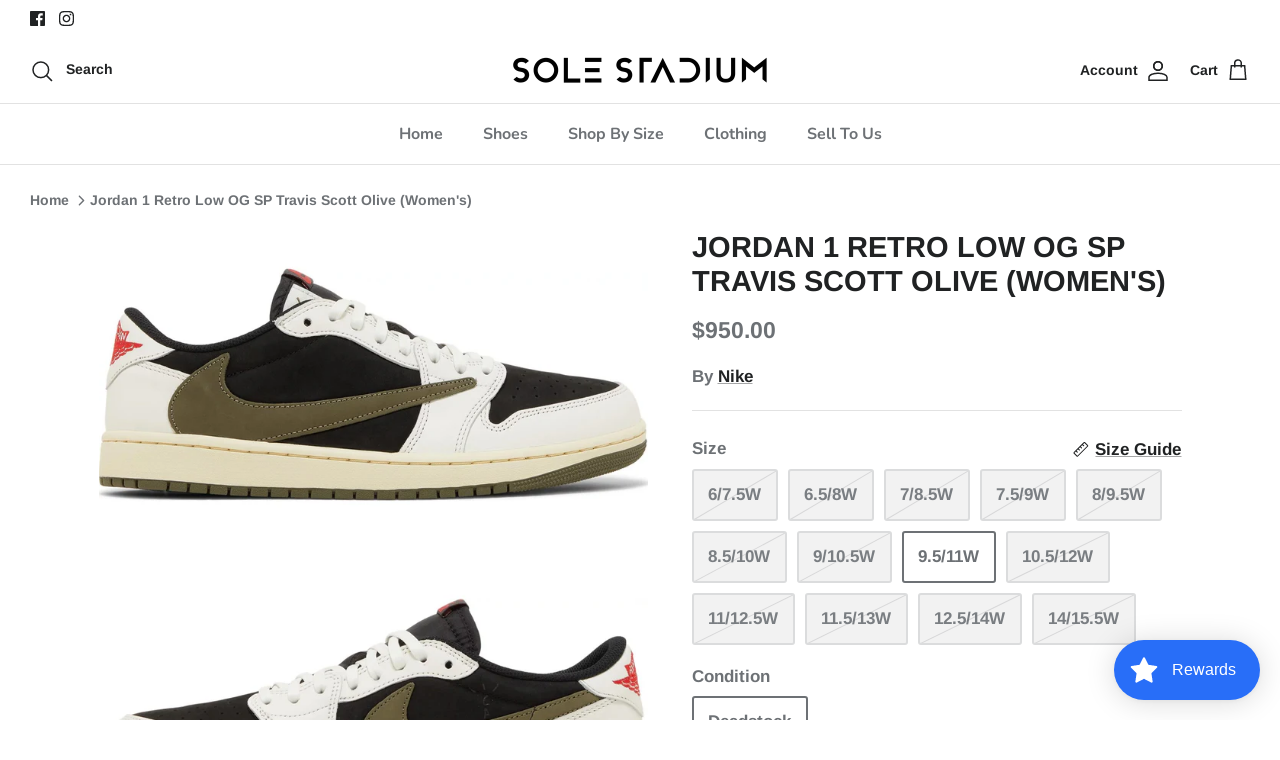

--- FILE ---
content_type: text/html; charset=utf-8
request_url: https://solestadiummn.com/products/jordan-1-retro-low-og-sp-travis-scott-olive-womens
body_size: 39999
content:
<!DOCTYPE html><html lang="en" dir="ltr">
<head>
<!-- Google tag (gtag.js) -->
<script async src="https://www.googletagmanager.com/gtag/js?id=AW-16524994405"></script>
<script>
  window.dataLayer = window.dataLayer || [];
  function gtag(){dataLayer.push(arguments);}
  gtag('js', new Date());

  gtag('config', 'AW-16524994405');
</script>
  <!-- Symmetry 5.5.1 -->

  <link rel="preload" href="//solestadiummn.com/cdn/shop/t/10/assets/styles.css?v=154195678092702138471759332986" as="style">
  <meta charset="utf-8" />
<meta name="viewport" content="width=device-width,initial-scale=1.0" />
<meta http-equiv="X-UA-Compatible" content="IE=edge">

<link rel="preconnect" href="https://cdn.shopify.com" crossorigin>
<link rel="preconnect" href="https://fonts.shopify.com" crossorigin>
<link rel="preconnect" href="https://monorail-edge.shopifysvc.com"><link rel="preload" as="font" href="//solestadiummn.com/cdn/fonts/arimo/arimo_n7.1d2d0638e6a1228d86beb0e10006e3280ccb2d04.woff2" type="font/woff2" crossorigin><link rel="preload" as="font" href="//solestadiummn.com/cdn/fonts/arimo/arimo_i7.b9f09537c29041ec8d51f8cdb7c9b8e4f1f82cb1.woff2" type="font/woff2" crossorigin><link rel="preload" as="font" href="//solestadiummn.com/cdn/fonts/nunito/nunito_n7.37cf9b8cf43b3322f7e6e13ad2aad62ab5dc9109.woff2" type="font/woff2" crossorigin><link rel="preload" as="font" href="//solestadiummn.com/cdn/fonts/arimo/arimo_n7.1d2d0638e6a1228d86beb0e10006e3280ccb2d04.woff2" type="font/woff2" crossorigin><link rel="preload" href="//solestadiummn.com/cdn/shop/t/10/assets/vendor.min.js?v=11589511144441591071661704025" as="script">
<link rel="preload" href="//solestadiummn.com/cdn/shop/t/10/assets/theme.js?v=172761886286336948161661704025" as="script"><link rel="canonical" href="https://solestadiummn.com/products/jordan-1-retro-low-og-sp-travis-scott-olive-womens" /><link rel="shortcut icon" href="//solestadiummn.com/cdn/shop/files/black_logo_transparent_background_5_292c6af2-6069-4b52-8416-f200a9dc23f3.png?v=1661705070" type="image/png" /><meta name="description" content="Jordan 1 Retro Low OG SP Travis Scott Olive (Women&#39;s) SKU:DZ4137-106 Colorway:SAIL/UNIVERSITY RED/BLACK/MEDIUM OLIVE Release Date:04/26/2023 100% Authenticity, Guaranteed We carefully inspect every item, twice, to validate its authenticity, and to check for conditional/manufacturing issues to ensure all of our items ar">

  <title>
    Jordan 1 Retro Low OG SP Travis Scott Olive (Women&#39;s) &ndash; Sole Stadium
  </title>

  <meta property="og:site_name" content="Sole Stadium">
<meta property="og:url" content="https://solestadiummn.com/products/jordan-1-retro-low-og-sp-travis-scott-olive-womens">
<meta property="og:title" content="Jordan 1 Retro Low OG SP Travis Scott Olive (Women&#39;s)">
<meta property="og:type" content="product">
<meta property="og:description" content="Jordan 1 Retro Low OG SP Travis Scott Olive (Women&#39;s) SKU:DZ4137-106 Colorway:SAIL/UNIVERSITY RED/BLACK/MEDIUM OLIVE Release Date:04/26/2023 100% Authenticity, Guaranteed We carefully inspect every item, twice, to validate its authenticity, and to check for conditional/manufacturing issues to ensure all of our items ar"><meta property="og:image" content="http://solestadiummn.com/cdn/shop/files/1049526_01_jpg_1200x1200.jpg?v=1682810801">
  <meta property="og:image:secure_url" content="https://solestadiummn.com/cdn/shop/files/1049526_01_jpg_1200x1200.jpg?v=1682810801">
  <meta property="og:image:width" content="1920">
  <meta property="og:image:height" content="1080"><meta property="og:price:amount" content="950.00">
  <meta property="og:price:currency" content="USD"><meta name="twitter:card" content="summary_large_image">
<meta name="twitter:title" content="Jordan 1 Retro Low OG SP Travis Scott Olive (Women&#39;s)">
<meta name="twitter:description" content="Jordan 1 Retro Low OG SP Travis Scott Olive (Women&#39;s) SKU:DZ4137-106 Colorway:SAIL/UNIVERSITY RED/BLACK/MEDIUM OLIVE Release Date:04/26/2023 100% Authenticity, Guaranteed We carefully inspect every item, twice, to validate its authenticity, and to check for conditional/manufacturing issues to ensure all of our items ar">


  <link href="//solestadiummn.com/cdn/shop/t/10/assets/styles.css?v=154195678092702138471759332986" rel="stylesheet" type="text/css" media="all" />

  <script>
    window.theme = window.theme || {};
    theme.money_format_with_product_code_preference = "${{amount}}";
    theme.money_format_with_cart_code_preference = "${{amount}}";
    theme.money_format = "${{amount}}";
    theme.strings = {
      previous: "Previous",
      next: "Next",
      addressError: "Error looking up that address",
      addressNoResults: "No results for that address",
      addressQueryLimit: "You have exceeded the Google API usage limit. Consider upgrading to a \u003ca href=\"https:\/\/developers.google.com\/maps\/premium\/usage-limits\"\u003ePremium Plan\u003c\/a\u003e.",
      authError: "There was a problem authenticating your Google Maps API Key.",
      icon_labels_left: "Left",
      icon_labels_right: "Right",
      icon_labels_down: "Down",
      icon_labels_close: "Close",
      icon_labels_plus: "Plus",
      cart_terms_confirmation: "You must agree to the terms and conditions before continuing.",
      products_listing_from: "From",
      layout_live_search_see_all: "See all results",
      products_product_add_to_cart: "Add to Cart",
      products_variant_no_stock: "Sold out",
      products_variant_non_existent: "Unavailable",
      products_product_pick_a: "Pick a",
      general_navigation_menu_toggle_aria_label: "Toggle menu",
      general_accessibility_labels_close: "Close",
      products_product_adding_to_cart: "Adding",
      products_product_added_to_cart: "Added to cart",
      general_quick_search_pages: "Pages",
      general_quick_search_no_results: "Sorry, we couldn\u0026#39;t find any results",
      collections_general_see_all_subcollections: "See all..."
    };
    theme.routes = {
      cart_url: '/cart',
      cart_add_url: '/cart/add.js',
      cart_change_url: '/cart/change',
      predictive_search_url: '/search/suggest'
    };
    theme.settings = {
      cart_type: "drawer",
      quickbuy_style: "button",
      avoid_orphans: true
    };
    document.documentElement.classList.add('js');
  </script><script>window.performance && window.performance.mark && window.performance.mark('shopify.content_for_header.start');</script><meta name="facebook-domain-verification" content="vn0imbboj7bjm9baxbs6feghf42tkk">
<meta name="facebook-domain-verification" content="j8fm0wxyar96oz7id4fh6p8wfo3rrm">
<meta id="shopify-digital-wallet" name="shopify-digital-wallet" content="/55665852570/digital_wallets/dialog">
<meta name="shopify-checkout-api-token" content="abbddf50d2bb342dccc9eab996d23446">
<meta id="in-context-paypal-metadata" data-shop-id="55665852570" data-venmo-supported="true" data-environment="production" data-locale="en_US" data-paypal-v4="true" data-currency="USD">
<link rel="alternate" type="application/json+oembed" href="https://solestadiummn.com/products/jordan-1-retro-low-og-sp-travis-scott-olive-womens.oembed">
<script async="async" src="/checkouts/internal/preloads.js?locale=en-US"></script>
<script id="shopify-features" type="application/json">{"accessToken":"abbddf50d2bb342dccc9eab996d23446","betas":["rich-media-storefront-analytics"],"domain":"solestadiummn.com","predictiveSearch":true,"shopId":55665852570,"locale":"en"}</script>
<script>var Shopify = Shopify || {};
Shopify.shop = "solestadium.myshopify.com";
Shopify.locale = "en";
Shopify.currency = {"active":"USD","rate":"1.0"};
Shopify.country = "US";
Shopify.theme = {"name":"Symmetry","id":130648998042,"schema_name":"Symmetry","schema_version":"5.5.1","theme_store_id":568,"role":"main"};
Shopify.theme.handle = "null";
Shopify.theme.style = {"id":null,"handle":null};
Shopify.cdnHost = "solestadiummn.com/cdn";
Shopify.routes = Shopify.routes || {};
Shopify.routes.root = "/";</script>
<script type="module">!function(o){(o.Shopify=o.Shopify||{}).modules=!0}(window);</script>
<script>!function(o){function n(){var o=[];function n(){o.push(Array.prototype.slice.apply(arguments))}return n.q=o,n}var t=o.Shopify=o.Shopify||{};t.loadFeatures=n(),t.autoloadFeatures=n()}(window);</script>
<script id="shop-js-analytics" type="application/json">{"pageType":"product"}</script>
<script defer="defer" async type="module" src="//solestadiummn.com/cdn/shopifycloud/shop-js/modules/v2/client.init-shop-cart-sync_C5BV16lS.en.esm.js"></script>
<script defer="defer" async type="module" src="//solestadiummn.com/cdn/shopifycloud/shop-js/modules/v2/chunk.common_CygWptCX.esm.js"></script>
<script type="module">
  await import("//solestadiummn.com/cdn/shopifycloud/shop-js/modules/v2/client.init-shop-cart-sync_C5BV16lS.en.esm.js");
await import("//solestadiummn.com/cdn/shopifycloud/shop-js/modules/v2/chunk.common_CygWptCX.esm.js");

  window.Shopify.SignInWithShop?.initShopCartSync?.({"fedCMEnabled":true,"windoidEnabled":true});

</script>
<script>(function() {
  var isLoaded = false;
  function asyncLoad() {
    if (isLoaded) return;
    isLoaded = true;
    var urls = ["https:\/\/pixel.cornercart.io\/embed.js?shop=solestadium.myshopify.com","https:\/\/convoy.usecorner.io\/convoy.js?shop=solestadium.myshopify.com","https:\/\/cdn.shopify.com\/s\/files\/1\/0556\/6585\/2570\/t\/10\/assets\/loy_55665852570.js?v=1664651832\u0026shop=solestadium.myshopify.com","https:\/\/cdn.shopify.com\/s\/files\/1\/0556\/6585\/2570\/t\/10\/assets\/postscript-sdk.js?v=1665087698\u0026shopId=239506\u0026shop=solestadium.myshopify.com"];
    for (var i = 0; i < urls.length; i++) {
      var s = document.createElement('script');
      s.type = 'text/javascript';
      s.async = true;
      s.src = urls[i];
      var x = document.getElementsByTagName('script')[0];
      x.parentNode.insertBefore(s, x);
    }
  };
  if(window.attachEvent) {
    window.attachEvent('onload', asyncLoad);
  } else {
    window.addEventListener('load', asyncLoad, false);
  }
})();</script>
<script id="__st">var __st={"a":55665852570,"offset":-21600,"reqid":"d744db17-13e6-4beb-8f90-799eba10e05c-1768598616","pageurl":"solestadiummn.com\/products\/jordan-1-retro-low-og-sp-travis-scott-olive-womens","u":"340d543115c3","p":"product","rtyp":"product","rid":7801209749658};</script>
<script>window.ShopifyPaypalV4VisibilityTracking = true;</script>
<script id="captcha-bootstrap">!function(){'use strict';const t='contact',e='account',n='new_comment',o=[[t,t],['blogs',n],['comments',n],[t,'customer']],c=[[e,'customer_login'],[e,'guest_login'],[e,'recover_customer_password'],[e,'create_customer']],r=t=>t.map((([t,e])=>`form[action*='/${t}']:not([data-nocaptcha='true']) input[name='form_type'][value='${e}']`)).join(','),a=t=>()=>t?[...document.querySelectorAll(t)].map((t=>t.form)):[];function s(){const t=[...o],e=r(t);return a(e)}const i='password',u='form_key',d=['recaptcha-v3-token','g-recaptcha-response','h-captcha-response',i],f=()=>{try{return window.sessionStorage}catch{return}},m='__shopify_v',_=t=>t.elements[u];function p(t,e,n=!1){try{const o=window.sessionStorage,c=JSON.parse(o.getItem(e)),{data:r}=function(t){const{data:e,action:n}=t;return t[m]||n?{data:e,action:n}:{data:t,action:n}}(c);for(const[e,n]of Object.entries(r))t.elements[e]&&(t.elements[e].value=n);n&&o.removeItem(e)}catch(o){console.error('form repopulation failed',{error:o})}}const l='form_type',E='cptcha';function T(t){t.dataset[E]=!0}const w=window,h=w.document,L='Shopify',v='ce_forms',y='captcha';let A=!1;((t,e)=>{const n=(g='f06e6c50-85a8-45c8-87d0-21a2b65856fe',I='https://cdn.shopify.com/shopifycloud/storefront-forms-hcaptcha/ce_storefront_forms_captcha_hcaptcha.v1.5.2.iife.js',D={infoText:'Protected by hCaptcha',privacyText:'Privacy',termsText:'Terms'},(t,e,n)=>{const o=w[L][v],c=o.bindForm;if(c)return c(t,g,e,D).then(n);var r;o.q.push([[t,g,e,D],n]),r=I,A||(h.body.append(Object.assign(h.createElement('script'),{id:'captcha-provider',async:!0,src:r})),A=!0)});var g,I,D;w[L]=w[L]||{},w[L][v]=w[L][v]||{},w[L][v].q=[],w[L][y]=w[L][y]||{},w[L][y].protect=function(t,e){n(t,void 0,e),T(t)},Object.freeze(w[L][y]),function(t,e,n,w,h,L){const[v,y,A,g]=function(t,e,n){const i=e?o:[],u=t?c:[],d=[...i,...u],f=r(d),m=r(i),_=r(d.filter((([t,e])=>n.includes(e))));return[a(f),a(m),a(_),s()]}(w,h,L),I=t=>{const e=t.target;return e instanceof HTMLFormElement?e:e&&e.form},D=t=>v().includes(t);t.addEventListener('submit',(t=>{const e=I(t);if(!e)return;const n=D(e)&&!e.dataset.hcaptchaBound&&!e.dataset.recaptchaBound,o=_(e),c=g().includes(e)&&(!o||!o.value);(n||c)&&t.preventDefault(),c&&!n&&(function(t){try{if(!f())return;!function(t){const e=f();if(!e)return;const n=_(t);if(!n)return;const o=n.value;o&&e.removeItem(o)}(t);const e=Array.from(Array(32),(()=>Math.random().toString(36)[2])).join('');!function(t,e){_(t)||t.append(Object.assign(document.createElement('input'),{type:'hidden',name:u})),t.elements[u].value=e}(t,e),function(t,e){const n=f();if(!n)return;const o=[...t.querySelectorAll(`input[type='${i}']`)].map((({name:t})=>t)),c=[...d,...o],r={};for(const[a,s]of new FormData(t).entries())c.includes(a)||(r[a]=s);n.setItem(e,JSON.stringify({[m]:1,action:t.action,data:r}))}(t,e)}catch(e){console.error('failed to persist form',e)}}(e),e.submit())}));const S=(t,e)=>{t&&!t.dataset[E]&&(n(t,e.some((e=>e===t))),T(t))};for(const o of['focusin','change'])t.addEventListener(o,(t=>{const e=I(t);D(e)&&S(e,y())}));const B=e.get('form_key'),M=e.get(l),P=B&&M;t.addEventListener('DOMContentLoaded',(()=>{const t=y();if(P)for(const e of t)e.elements[l].value===M&&p(e,B);[...new Set([...A(),...v().filter((t=>'true'===t.dataset.shopifyCaptcha))])].forEach((e=>S(e,t)))}))}(h,new URLSearchParams(w.location.search),n,t,e,['guest_login'])})(!0,!0)}();</script>
<script integrity="sha256-4kQ18oKyAcykRKYeNunJcIwy7WH5gtpwJnB7kiuLZ1E=" data-source-attribution="shopify.loadfeatures" defer="defer" src="//solestadiummn.com/cdn/shopifycloud/storefront/assets/storefront/load_feature-a0a9edcb.js" crossorigin="anonymous"></script>
<script data-source-attribution="shopify.dynamic_checkout.dynamic.init">var Shopify=Shopify||{};Shopify.PaymentButton=Shopify.PaymentButton||{isStorefrontPortableWallets:!0,init:function(){window.Shopify.PaymentButton.init=function(){};var t=document.createElement("script");t.src="https://solestadiummn.com/cdn/shopifycloud/portable-wallets/latest/portable-wallets.en.js",t.type="module",document.head.appendChild(t)}};
</script>
<script data-source-attribution="shopify.dynamic_checkout.buyer_consent">
  function portableWalletsHideBuyerConsent(e){var t=document.getElementById("shopify-buyer-consent"),n=document.getElementById("shopify-subscription-policy-button");t&&n&&(t.classList.add("hidden"),t.setAttribute("aria-hidden","true"),n.removeEventListener("click",e))}function portableWalletsShowBuyerConsent(e){var t=document.getElementById("shopify-buyer-consent"),n=document.getElementById("shopify-subscription-policy-button");t&&n&&(t.classList.remove("hidden"),t.removeAttribute("aria-hidden"),n.addEventListener("click",e))}window.Shopify?.PaymentButton&&(window.Shopify.PaymentButton.hideBuyerConsent=portableWalletsHideBuyerConsent,window.Shopify.PaymentButton.showBuyerConsent=portableWalletsShowBuyerConsent);
</script>
<script>
  function portableWalletsCleanup(e){e&&e.src&&console.error("Failed to load portable wallets script "+e.src);var t=document.querySelectorAll("shopify-accelerated-checkout .shopify-payment-button__skeleton, shopify-accelerated-checkout-cart .wallet-cart-button__skeleton"),e=document.getElementById("shopify-buyer-consent");for(let e=0;e<t.length;e++)t[e].remove();e&&e.remove()}function portableWalletsNotLoadedAsModule(e){e instanceof ErrorEvent&&"string"==typeof e.message&&e.message.includes("import.meta")&&"string"==typeof e.filename&&e.filename.includes("portable-wallets")&&(window.removeEventListener("error",portableWalletsNotLoadedAsModule),window.Shopify.PaymentButton.failedToLoad=e,"loading"===document.readyState?document.addEventListener("DOMContentLoaded",window.Shopify.PaymentButton.init):window.Shopify.PaymentButton.init())}window.addEventListener("error",portableWalletsNotLoadedAsModule);
</script>

<script type="module" src="https://solestadiummn.com/cdn/shopifycloud/portable-wallets/latest/portable-wallets.en.js" onError="portableWalletsCleanup(this)" crossorigin="anonymous"></script>
<script nomodule>
  document.addEventListener("DOMContentLoaded", portableWalletsCleanup);
</script>

<link id="shopify-accelerated-checkout-styles" rel="stylesheet" media="screen" href="https://solestadiummn.com/cdn/shopifycloud/portable-wallets/latest/accelerated-checkout-backwards-compat.css" crossorigin="anonymous">
<style id="shopify-accelerated-checkout-cart">
        #shopify-buyer-consent {
  margin-top: 1em;
  display: inline-block;
  width: 100%;
}

#shopify-buyer-consent.hidden {
  display: none;
}

#shopify-subscription-policy-button {
  background: none;
  border: none;
  padding: 0;
  text-decoration: underline;
  font-size: inherit;
  cursor: pointer;
}

#shopify-subscription-policy-button::before {
  box-shadow: none;
}

      </style>
<script id="sections-script" data-sections="product-recommendations" defer="defer" src="//solestadiummn.com/cdn/shop/t/10/compiled_assets/scripts.js?530"></script>
<script>window.performance && window.performance.mark && window.performance.mark('shopify.content_for_header.end');</script>
<script type="text/javascript">
  window.Rivo = window.Rivo || {};
  window.Rivo.common = window.Rivo.common || {};
  window.Rivo.common.shop = {
    permanent_domain: 'solestadium.myshopify.com',
    currency: "USD",
    money_format: "${{amount}}",
    id: 55665852570
  };
  

  window.Rivo.common.template = 'product';
  window.Rivo.common.cart = {};
  window.Rivo.global_config = {"asset_urls":{"loy":{"api_js":"https:\/\/cdn.shopify.com\/s\/files\/1\/0194\/1736\/6592\/t\/1\/assets\/ba_rivo_api.js?v=1764090844","lp_js":"https:\/\/cdn.shopify.com\/s\/files\/1\/0194\/1736\/6592\/t\/1\/assets\/ba_rivo_lp.js?v=1764090843","lp_css":"https:\/\/cdn.shopify.com\/s\/files\/1\/0194\/1736\/6592\/t\/1\/assets\/ba_rivo_lp.css?v=1763487440","profile_js":"https:\/\/cdn.shopify.com\/s\/files\/1\/0194\/1736\/6592\/t\/1\/assets\/ba_rivo_profile.js?v=1764090842","profile_css":"https:\/\/cdn.shopify.com\/s\/files\/1\/0194\/1736\/6592\/t\/1\/assets\/ba_rivo_profile.css?v=1765147386","init_js":"https:\/\/cdn.shopify.com\/s\/files\/1\/0194\/1736\/6592\/t\/1\/assets\/ba_loy_init.js?v=1764090841","referrals_js":"https:\/\/cdn.shopify.com\/s\/files\/1\/0194\/1736\/6592\/t\/1\/assets\/ba_loy_referrals.js?v=1764090845","referrals_css":"https:\/\/cdn.shopify.com\/s\/files\/1\/0194\/1736\/6592\/t\/1\/assets\/ba_loy_referrals.css?v=1700287043","widget_js":"https:\/\/cdn.shopify.com\/s\/files\/1\/0037\/2110\/1430\/t\/963\/assets\/ba_loy_widget.js?v=1728252181","widget_css":"https:\/\/cdn.shopify.com\/s\/files\/1\/0194\/1736\/6592\/t\/1\/assets\/ba_loy_widget.css?v=1692840875","page_init_js":"https:\/\/cdn.shopify.com\/s\/files\/1\/0194\/1736\/6592\/t\/1\/assets\/ba_loy_page_init.js?v=1711433130","page_widget_js":"https:\/\/cdn.shopify.com\/s\/files\/1\/0194\/1736\/6592\/t\/1\/assets\/ba_loy_page_widget.js?v=1711432435","page_widget_css":"https:\/\/cdn.shopify.com\/s\/files\/1\/0194\/1736\/6592\/t\/1\/assets\/ba_loy_page.css?v=1693059047","page_preview_js":null,"app_proxy_applications_js":"https:\/\/cdn.shopify.com\/s\/files\/1\/0194\/1736\/6592\/t\/1\/assets\/app_proxy_application.js?v=1708835151"},"forms":{"init_js":"https:\/\/cdn.shopify.com\/s\/files\/1\/0194\/1736\/6592\/t\/1\/assets\/ba_forms_init.js?v=1711433134","widget_js":"https:\/\/cdn.shopify.com\/s\/files\/1\/0194\/1736\/6592\/t\/1\/assets\/ba_forms_widget.js?v=1711433135","forms_css":"https:\/\/cdn.shopify.com\/s\/files\/1\/0194\/1736\/6592\/t\/1\/assets\/ba_forms.css?v=1691714518"},"global":{"helper_js":"https:\/\/cdn.shopify.com\/s\/files\/1\/0194\/1736\/6592\/t\/1\/assets\/ba_tracking.js?v=1764090840"}},"proxy_paths":{"loy":"\/apps\/ba-loy","app_metrics":"\/apps\/ba-loy\/app_metrics"},"aat":["loy"],"pv":false,"sts":false,"bam":true,"batc":false,"fetch_url_to_string":false,"base_money_format":"${{amount}}","online_store_version":2,"loy_js_api_enabled":false,"hide_console_ad":false,"shopify_markets_enabled":false,"google_client_id":"105612801293-i27f7uh4jfd7tajl14hqbqlvd6dr5psc.apps.googleusercontent.com","multipass_v_token":false,"clear_latest_order_cache":false,"shop":{"id":55665852570,"name":"Sole Stadium","domain":"solestadiummn.com"},"theme_extension_local_assets":false};

  
    if (window.Rivo.common.template == 'product'){
      window.Rivo.common.product = {
        id: 7801209749658, price: 70000, handle: "jordan-1-retro-low-og-sp-travis-scott-olive-womens", tags: null,
        available: true, title: "Jordan 1 Retro Low OG SP Travis Scott Olive (Women's)", variants: [{"id":43530821402778,"title":"6\/7.5W \/ Deadstock","option1":"6\/7.5W","option2":"Deadstock","option3":null,"sku":"","requires_shipping":true,"taxable":true,"featured_image":{"id":36882951897242,"product_id":7801209749658,"position":1,"created_at":"2023-04-29T18:26:40-05:00","updated_at":"2023-04-29T18:26:41-05:00","alt":null,"width":1920,"height":1080,"src":"\/\/solestadiummn.com\/cdn\/shop\/files\/1049526_01_jpg.jpg?v=1682810801","variant_ids":[43529159770266,43530821402778,43530821435546,43530821468314,43530842275994,43533940490394,43536973824154,43598783873178,43801451692186,44108284297370,44362156343450,45422280376474,45965845659802]},"available":false,"name":"Jordan 1 Retro Low OG SP Travis Scott Olive (Women's) - 6\/7.5W \/ Deadstock","public_title":"6\/7.5W \/ Deadstock","options":["6\/7.5W","Deadstock"],"price":70000,"weight":0,"compare_at_price":null,"inventory_management":"shopify","barcode":"21402778","featured_media":{"alt":null,"id":29401970081946,"position":1,"preview_image":{"aspect_ratio":1.778,"height":1080,"width":1920,"src":"\/\/solestadiummn.com\/cdn\/shop\/files\/1049526_01_jpg.jpg?v=1682810801"}},"requires_selling_plan":false,"selling_plan_allocations":[]},{"id":43530821435546,"title":"6.5\/8W \/ Deadstock","option1":"6.5\/8W","option2":"Deadstock","option3":null,"sku":"","requires_shipping":true,"taxable":true,"featured_image":{"id":36882951897242,"product_id":7801209749658,"position":1,"created_at":"2023-04-29T18:26:40-05:00","updated_at":"2023-04-29T18:26:41-05:00","alt":null,"width":1920,"height":1080,"src":"\/\/solestadiummn.com\/cdn\/shop\/files\/1049526_01_jpg.jpg?v=1682810801","variant_ids":[43529159770266,43530821402778,43530821435546,43530821468314,43530842275994,43533940490394,43536973824154,43598783873178,43801451692186,44108284297370,44362156343450,45422280376474,45965845659802]},"available":false,"name":"Jordan 1 Retro Low OG SP Travis Scott Olive (Women's) - 6.5\/8W \/ Deadstock","public_title":"6.5\/8W \/ Deadstock","options":["6.5\/8W","Deadstock"],"price":70000,"weight":0,"compare_at_price":null,"inventory_management":"shopify","barcode":"21435546","featured_media":{"alt":null,"id":29401970081946,"position":1,"preview_image":{"aspect_ratio":1.778,"height":1080,"width":1920,"src":"\/\/solestadiummn.com\/cdn\/shop\/files\/1049526_01_jpg.jpg?v=1682810801"}},"requires_selling_plan":false,"selling_plan_allocations":[]},{"id":43598783873178,"title":"7\/8.5W \/ Deadstock","option1":"7\/8.5W","option2":"Deadstock","option3":null,"sku":"","requires_shipping":true,"taxable":true,"featured_image":{"id":36882951897242,"product_id":7801209749658,"position":1,"created_at":"2023-04-29T18:26:40-05:00","updated_at":"2023-04-29T18:26:41-05:00","alt":null,"width":1920,"height":1080,"src":"\/\/solestadiummn.com\/cdn\/shop\/files\/1049526_01_jpg.jpg?v=1682810801","variant_ids":[43529159770266,43530821402778,43530821435546,43530821468314,43530842275994,43533940490394,43536973824154,43598783873178,43801451692186,44108284297370,44362156343450,45422280376474,45965845659802]},"available":false,"name":"Jordan 1 Retro Low OG SP Travis Scott Olive (Women's) - 7\/8.5W \/ Deadstock","public_title":"7\/8.5W \/ Deadstock","options":["7\/8.5W","Deadstock"],"price":87500,"weight":0,"compare_at_price":null,"inventory_management":"shopify","barcode":"83873178","featured_media":{"alt":null,"id":29401970081946,"position":1,"preview_image":{"aspect_ratio":1.778,"height":1080,"width":1920,"src":"\/\/solestadiummn.com\/cdn\/shop\/files\/1049526_01_jpg.jpg?v=1682810801"}},"requires_selling_plan":false,"selling_plan_allocations":[]},{"id":44108284297370,"title":"7.5\/9W \/ Deadstock","option1":"7.5\/9W","option2":"Deadstock","option3":null,"sku":"","requires_shipping":true,"taxable":true,"featured_image":{"id":36882951897242,"product_id":7801209749658,"position":1,"created_at":"2023-04-29T18:26:40-05:00","updated_at":"2023-04-29T18:26:41-05:00","alt":null,"width":1920,"height":1080,"src":"\/\/solestadiummn.com\/cdn\/shop\/files\/1049526_01_jpg.jpg?v=1682810801","variant_ids":[43529159770266,43530821402778,43530821435546,43530821468314,43530842275994,43533940490394,43536973824154,43598783873178,43801451692186,44108284297370,44362156343450,45422280376474,45965845659802]},"available":false,"name":"Jordan 1 Retro Low OG SP Travis Scott Olive (Women's) - 7.5\/9W \/ Deadstock","public_title":"7.5\/9W \/ Deadstock","options":["7.5\/9W","Deadstock"],"price":90000,"weight":0,"compare_at_price":null,"inventory_management":"shopify","barcode":"84297370","featured_media":{"alt":null,"id":29401970081946,"position":1,"preview_image":{"aspect_ratio":1.778,"height":1080,"width":1920,"src":"\/\/solestadiummn.com\/cdn\/shop\/files\/1049526_01_jpg.jpg?v=1682810801"}},"requires_selling_plan":false,"selling_plan_allocations":[]},{"id":43530821468314,"title":"8\/9.5W \/ Deadstock","option1":"8\/9.5W","option2":"Deadstock","option3":null,"sku":"","requires_shipping":true,"taxable":true,"featured_image":{"id":36882951897242,"product_id":7801209749658,"position":1,"created_at":"2023-04-29T18:26:40-05:00","updated_at":"2023-04-29T18:26:41-05:00","alt":null,"width":1920,"height":1080,"src":"\/\/solestadiummn.com\/cdn\/shop\/files\/1049526_01_jpg.jpg?v=1682810801","variant_ids":[43529159770266,43530821402778,43530821435546,43530821468314,43530842275994,43533940490394,43536973824154,43598783873178,43801451692186,44108284297370,44362156343450,45422280376474,45965845659802]},"available":false,"name":"Jordan 1 Retro Low OG SP Travis Scott Olive (Women's) - 8\/9.5W \/ Deadstock","public_title":"8\/9.5W \/ Deadstock","options":["8\/9.5W","Deadstock"],"price":82000,"weight":0,"compare_at_price":null,"inventory_management":"shopify","barcode":"21468314","featured_media":{"alt":null,"id":29401970081946,"position":1,"preview_image":{"aspect_ratio":1.778,"height":1080,"width":1920,"src":"\/\/solestadiummn.com\/cdn\/shop\/files\/1049526_01_jpg.jpg?v=1682810801"}},"requires_selling_plan":false,"selling_plan_allocations":[]},{"id":43530842275994,"title":"8.5\/10W \/ Deadstock","option1":"8.5\/10W","option2":"Deadstock","option3":null,"sku":"","requires_shipping":true,"taxable":true,"featured_image":{"id":36882951897242,"product_id":7801209749658,"position":1,"created_at":"2023-04-29T18:26:40-05:00","updated_at":"2023-04-29T18:26:41-05:00","alt":null,"width":1920,"height":1080,"src":"\/\/solestadiummn.com\/cdn\/shop\/files\/1049526_01_jpg.jpg?v=1682810801","variant_ids":[43529159770266,43530821402778,43530821435546,43530821468314,43530842275994,43533940490394,43536973824154,43598783873178,43801451692186,44108284297370,44362156343450,45422280376474,45965845659802]},"available":false,"name":"Jordan 1 Retro Low OG SP Travis Scott Olive (Women's) - 8.5\/10W \/ Deadstock","public_title":"8.5\/10W \/ Deadstock","options":["8.5\/10W","Deadstock"],"price":100000,"weight":0,"compare_at_price":null,"inventory_management":"shopify","barcode":"42275994","featured_media":{"alt":null,"id":29401970081946,"position":1,"preview_image":{"aspect_ratio":1.778,"height":1080,"width":1920,"src":"\/\/solestadiummn.com\/cdn\/shop\/files\/1049526_01_jpg.jpg?v=1682810801"}},"requires_selling_plan":false,"selling_plan_allocations":[]},{"id":43801451692186,"title":"9\/10.5W \/ Deadstock","option1":"9\/10.5W","option2":"Deadstock","option3":null,"sku":"","requires_shipping":true,"taxable":true,"featured_image":{"id":36882951897242,"product_id":7801209749658,"position":1,"created_at":"2023-04-29T18:26:40-05:00","updated_at":"2023-04-29T18:26:41-05:00","alt":null,"width":1920,"height":1080,"src":"\/\/solestadiummn.com\/cdn\/shop\/files\/1049526_01_jpg.jpg?v=1682810801","variant_ids":[43529159770266,43530821402778,43530821435546,43530821468314,43530842275994,43533940490394,43536973824154,43598783873178,43801451692186,44108284297370,44362156343450,45422280376474,45965845659802]},"available":false,"name":"Jordan 1 Retro Low OG SP Travis Scott Olive (Women's) - 9\/10.5W \/ Deadstock","public_title":"9\/10.5W \/ Deadstock","options":["9\/10.5W","Deadstock"],"price":107500,"weight":0,"compare_at_price":null,"inventory_management":"shopify","barcode":"51692186","featured_media":{"alt":null,"id":29401970081946,"position":1,"preview_image":{"aspect_ratio":1.778,"height":1080,"width":1920,"src":"\/\/solestadiummn.com\/cdn\/shop\/files\/1049526_01_jpg.jpg?v=1682810801"}},"requires_selling_plan":false,"selling_plan_allocations":[]},{"id":43533940490394,"title":"9.5\/11W \/ Deadstock","option1":"9.5\/11W","option2":"Deadstock","option3":null,"sku":"","requires_shipping":true,"taxable":true,"featured_image":{"id":36882951897242,"product_id":7801209749658,"position":1,"created_at":"2023-04-29T18:26:40-05:00","updated_at":"2023-04-29T18:26:41-05:00","alt":null,"width":1920,"height":1080,"src":"\/\/solestadiummn.com\/cdn\/shop\/files\/1049526_01_jpg.jpg?v=1682810801","variant_ids":[43529159770266,43530821402778,43530821435546,43530821468314,43530842275994,43533940490394,43536973824154,43598783873178,43801451692186,44108284297370,44362156343450,45422280376474,45965845659802]},"available":true,"name":"Jordan 1 Retro Low OG SP Travis Scott Olive (Women's) - 9.5\/11W \/ Deadstock","public_title":"9.5\/11W \/ Deadstock","options":["9.5\/11W","Deadstock"],"price":95000,"weight":0,"compare_at_price":null,"inventory_management":"shopify","barcode":"40490394","featured_media":{"alt":null,"id":29401970081946,"position":1,"preview_image":{"aspect_ratio":1.778,"height":1080,"width":1920,"src":"\/\/solestadiummn.com\/cdn\/shop\/files\/1049526_01_jpg.jpg?v=1682810801"}},"requires_selling_plan":false,"selling_plan_allocations":[]},{"id":43536973824154,"title":"10.5\/12W \/ Deadstock","option1":"10.5\/12W","option2":"Deadstock","option3":null,"sku":"","requires_shipping":true,"taxable":true,"featured_image":{"id":36882951897242,"product_id":7801209749658,"position":1,"created_at":"2023-04-29T18:26:40-05:00","updated_at":"2023-04-29T18:26:41-05:00","alt":null,"width":1920,"height":1080,"src":"\/\/solestadiummn.com\/cdn\/shop\/files\/1049526_01_jpg.jpg?v=1682810801","variant_ids":[43529159770266,43530821402778,43530821435546,43530821468314,43530842275994,43533940490394,43536973824154,43598783873178,43801451692186,44108284297370,44362156343450,45422280376474,45965845659802]},"available":false,"name":"Jordan 1 Retro Low OG SP Travis Scott Olive (Women's) - 10.5\/12W \/ Deadstock","public_title":"10.5\/12W \/ Deadstock","options":["10.5\/12W","Deadstock"],"price":115000,"weight":0,"compare_at_price":null,"inventory_management":"shopify","barcode":"73824154","featured_media":{"alt":null,"id":29401970081946,"position":1,"preview_image":{"aspect_ratio":1.778,"height":1080,"width":1920,"src":"\/\/solestadiummn.com\/cdn\/shop\/files\/1049526_01_jpg.jpg?v=1682810801"}},"requires_selling_plan":false,"selling_plan_allocations":[]},{"id":43529159770266,"title":"11\/12.5W \/ Deadstock","option1":"11\/12.5W","option2":"Deadstock","option3":null,"sku":"","requires_shipping":true,"taxable":true,"featured_image":{"id":36882951897242,"product_id":7801209749658,"position":1,"created_at":"2023-04-29T18:26:40-05:00","updated_at":"2023-04-29T18:26:41-05:00","alt":null,"width":1920,"height":1080,"src":"\/\/solestadiummn.com\/cdn\/shop\/files\/1049526_01_jpg.jpg?v=1682810801","variant_ids":[43529159770266,43530821402778,43530821435546,43530821468314,43530842275994,43533940490394,43536973824154,43598783873178,43801451692186,44108284297370,44362156343450,45422280376474,45965845659802]},"available":false,"name":"Jordan 1 Retro Low OG SP Travis Scott Olive (Women's) - 11\/12.5W \/ Deadstock","public_title":"11\/12.5W \/ Deadstock","options":["11\/12.5W","Deadstock"],"price":100000,"weight":0,"compare_at_price":null,"inventory_management":"shopify","barcode":"59770266","featured_media":{"alt":null,"id":29401970081946,"position":1,"preview_image":{"aspect_ratio":1.778,"height":1080,"width":1920,"src":"\/\/solestadiummn.com\/cdn\/shop\/files\/1049526_01_jpg.jpg?v=1682810801"}},"requires_selling_plan":false,"selling_plan_allocations":[]},{"id":45422280376474,"title":"11.5\/13W \/ Deadstock","option1":"11.5\/13W","option2":"Deadstock","option3":null,"sku":null,"requires_shipping":true,"taxable":true,"featured_image":{"id":36882951897242,"product_id":7801209749658,"position":1,"created_at":"2023-04-29T18:26:40-05:00","updated_at":"2023-04-29T18:26:41-05:00","alt":null,"width":1920,"height":1080,"src":"\/\/solestadiummn.com\/cdn\/shop\/files\/1049526_01_jpg.jpg?v=1682810801","variant_ids":[43529159770266,43530821402778,43530821435546,43530821468314,43530842275994,43533940490394,43536973824154,43598783873178,43801451692186,44108284297370,44362156343450,45422280376474,45965845659802]},"available":false,"name":"Jordan 1 Retro Low OG SP Travis Scott Olive (Women's) - 11.5\/13W \/ Deadstock","public_title":"11.5\/13W \/ Deadstock","options":["11.5\/13W","Deadstock"],"price":100000,"weight":0,"compare_at_price":null,"inventory_management":"shopify","barcode":"80376474","featured_media":{"alt":null,"id":29401970081946,"position":1,"preview_image":{"aspect_ratio":1.778,"height":1080,"width":1920,"src":"\/\/solestadiummn.com\/cdn\/shop\/files\/1049526_01_jpg.jpg?v=1682810801"}},"requires_selling_plan":false,"selling_plan_allocations":[]},{"id":45965845659802,"title":"12.5\/14W \/ Deadstock","option1":"12.5\/14W","option2":"Deadstock","option3":null,"sku":null,"requires_shipping":true,"taxable":true,"featured_image":{"id":36882951897242,"product_id":7801209749658,"position":1,"created_at":"2023-04-29T18:26:40-05:00","updated_at":"2023-04-29T18:26:41-05:00","alt":null,"width":1920,"height":1080,"src":"\/\/solestadiummn.com\/cdn\/shop\/files\/1049526_01_jpg.jpg?v=1682810801","variant_ids":[43529159770266,43530821402778,43530821435546,43530821468314,43530842275994,43533940490394,43536973824154,43598783873178,43801451692186,44108284297370,44362156343450,45422280376474,45965845659802]},"available":false,"name":"Jordan 1 Retro Low OG SP Travis Scott Olive (Women's) - 12.5\/14W \/ Deadstock","public_title":"12.5\/14W \/ Deadstock","options":["12.5\/14W","Deadstock"],"price":100000,"weight":0,"compare_at_price":null,"inventory_management":"shopify","barcode":"45659802","featured_media":{"alt":null,"id":29401970081946,"position":1,"preview_image":{"aspect_ratio":1.778,"height":1080,"width":1920,"src":"\/\/solestadiummn.com\/cdn\/shop\/files\/1049526_01_jpg.jpg?v=1682810801"}},"requires_selling_plan":false,"selling_plan_allocations":[]},{"id":44362156343450,"title":"14\/15.5W \/ Deadstock","option1":"14\/15.5W","option2":"Deadstock","option3":null,"sku":"","requires_shipping":true,"taxable":true,"featured_image":{"id":36882951897242,"product_id":7801209749658,"position":1,"created_at":"2023-04-29T18:26:40-05:00","updated_at":"2023-04-29T18:26:41-05:00","alt":null,"width":1920,"height":1080,"src":"\/\/solestadiummn.com\/cdn\/shop\/files\/1049526_01_jpg.jpg?v=1682810801","variant_ids":[43529159770266,43530821402778,43530821435546,43530821468314,43530842275994,43533940490394,43536973824154,43598783873178,43801451692186,44108284297370,44362156343450,45422280376474,45965845659802]},"available":false,"name":"Jordan 1 Retro Low OG SP Travis Scott Olive (Women's) - 14\/15.5W \/ Deadstock","public_title":"14\/15.5W \/ Deadstock","options":["14\/15.5W","Deadstock"],"price":135000,"weight":0,"compare_at_price":null,"inventory_management":"shopify","barcode":"56343450","featured_media":{"alt":null,"id":29401970081946,"position":1,"preview_image":{"aspect_ratio":1.778,"height":1080,"width":1920,"src":"\/\/solestadiummn.com\/cdn\/shop\/files\/1049526_01_jpg.jpg?v=1682810801"}},"requires_selling_plan":false,"selling_plan_allocations":[]}]
      };
    }
  

    window.Rivo.loy_config = {"brand_theme_settings":{"enabled":true,"button_bg":"#000000","header_bg":"#000000","desc_color":"#737376","icon_color":"#3a3a3a","link_color":"#2932fc","visibility":"both","cards_shape":"rounded","hide_widget":false,"launcher_bg":"#286ef8","mobile_icon":"star","mobile_text":"Rewards","title_color":"#212b36","banner_image":"","desktop_icon":"star","desktop_text":"Rewards","inputs_shape":"rounded","primary_font":null,"buttons_shape":"rounded","mobile_layout":"icon_with_text","primary_color":"#2932fc","desktop_layout":"icon_with_text","launcher_shape":"circle","secondary_font":null,"container_shape":"rounded","mobile_placement":"right","button_text_color":"#ffffff","desktop_placement":"right","header_text_color":"#fff","powered_by_hidden":true,"launcher_text_color":"#ffffff","mobile_side_spacing":20,"desktop_side_spacing":20,"panel_order_settings":{"vip":"3","points":"1","referrals":"2"},"visibility_condition":"","mobile_bottom_spacing":20,"desktop_bottom_spacing":20,"hide_widget_permanently":false,"widget_icon_preview_url":"","hide_widget_launcher_on_mobile":false,"widget_banner_image_preview_url":""},"launcher_style_settings":{"enabled":true,"button_bg":"#000000","header_bg":"#000000","desc_color":"#737376","icon_color":"#3a3a3a","link_color":"#2932fc","visibility":"both","cards_shape":"rounded","hide_widget":false,"launcher_bg":"#286ef8","mobile_icon":"star","mobile_text":"Rewards","title_color":"#212b36","banner_image":"","desktop_icon":"star","desktop_text":"Rewards","inputs_shape":"rounded","primary_font":null,"buttons_shape":"rounded","mobile_layout":"icon_with_text","primary_color":"#2932fc","desktop_layout":"icon_with_text","launcher_shape":"circle","secondary_font":null,"container_shape":"rounded","mobile_placement":"right","button_text_color":"#ffffff","desktop_placement":"right","header_text_color":"#fff","powered_by_hidden":true,"launcher_text_color":"#ffffff","mobile_side_spacing":20,"desktop_side_spacing":20,"panel_order_settings":{"vip":"3","points":"1","referrals":"2"},"visibility_condition":"","mobile_bottom_spacing":20,"desktop_bottom_spacing":20,"hide_widget_permanently":false,"widget_icon_preview_url":"","hide_widget_launcher_on_mobile":false,"widget_banner_image_preview_url":""},"points_program_enabled":true,"referral_program_enabled":true,"membership_program_enabled":false,"vip_program_enabled":false,"vip_program_tier_type":"points_earned","vip_program_period":"lifetime","floating_widget_settings":{"enabled":true,"button_bg":"#000000","header_bg":"#000000","desc_color":"#737376","icon_color":"#3a3a3a","link_color":"#2932fc","visibility":"both","cards_shape":"rounded","hide_widget":false,"launcher_bg":"#286ef8","mobile_icon":"star","mobile_text":"Rewards","title_color":"#212b36","banner_image":"","desktop_icon":"star","desktop_text":"Rewards","inputs_shape":"rounded","primary_font":null,"buttons_shape":"rounded","mobile_layout":"icon_with_text","primary_color":"#2932fc","desktop_layout":"icon_with_text","launcher_shape":"circle","secondary_font":null,"container_shape":"rounded","mobile_placement":"right","button_text_color":"#ffffff","desktop_placement":"right","header_text_color":"#fff","powered_by_hidden":true,"launcher_text_color":"#ffffff","mobile_side_spacing":20,"desktop_side_spacing":20,"panel_order_settings":{"points":"1","referrals":"2","vip":"3"},"visibility_condition":"","mobile_bottom_spacing":20,"desktop_bottom_spacing":20,"hide_widget_permanently":false,"widget_icon_preview_url":"","hide_widget_launcher_on_mobile":false,"widget_banner_image_preview_url":"","desktop_launcher_icon":null,"mobile_launcher_icon":null},"widget_custom_icons":{"brand_icon":null,"rewards":null,"ways_to_earn":null,"ways_to_redeem":null},"widget_css":"#baLoySectionWrapper .ba-loy-bg-color {\n  background: linear-gradient(125deg, hsla(0,0%,0%,1), hsla(0,9%,0%,1));\n}\n\n#baLoySectionWrapper .section-panel-wrapper {\n  box-shadow:rgba(0, 0, 0, 0.1) 0px 4px 15px 0px, rgba(0, 0, 0, 0.1) 0px 1px 2px 0px, #000000 0px 2px 0px 0px inset;\n}\n\n\n\n\n.header-main, .header-secondary, .points-expiry-desc {\n\tcolor: #fff !important;\n}\n.main-default a.sign-in{\n  color: #2932fc !important;\n}\n\n.section-table-piece-detail-items .li-img path {\n  fill: #3a3a3a;\n}\n\n.buttons-icons-detail-image .li-img {\n  fill: #3a3a3a;\n}\n\n#baLoySectionWrapper .loy-button-main{\n    background: #000000;\n    color: #ffffff;\n}\n\n  #baLoySectionWrapper .loy-button-main{\n    color: #ffffff;\n  }\n\n  #baLoySectionWrapper .main-default, #baLoySectionWrapper div.panel-section .head-title,#baLoySectionWrapper body {\n    color: #212b36;\n  }\n\n  #baLoySectionWrapper .section-panel-wrapper .panel-desc, #baLoySectionWrapper .main-default.sign-in-text{\n    color: #737376;\n  }\n\n  #launcher-wrapper{\n    background: #286ef8;\n  }\n\n#baLoySectionWrapper div.section-bottom{\n  display:none;\n}\n\n.ba-loy-namespace .ba-loy-messenger-frame, #launcher-wrapper{\n  right: 20px;\n  left: auto;\n}\n.ba-loy-namespace .ba-loy-messenger-frame {\n  bottom: 90px;\n}\n#launcher-wrapper{\n  bottom: 20px;\n}\n\n.launcher-text{\n  color: #ffffff !important;\n}\n\n#launcher-wrapper .launcher-desktop { display: block; }\n#launcher-wrapper .launcher-mobile  { display: none;  }\n\n@media (max-device-width: 851px) and (orientation: landscape), (max-width: 500px) {\n  .ba-loy-namespace .ba-loy-messenger-frame{\n    height: 100%;\n    min-height: 100%;\n    bottom: 0;\n    right: 0;\n    left: 0;\n    top: 0;\n    width: 100%;\n    border-radius: 0 !important;\n  }\n  #launcher-wrapper.up{\n    display: none;\n  }\n  #launcher-wrapper{\n    right: 20px;\n    left: auto;\n    bottom: 20px;\n  }\n  #launcher-wrapper .launcher-desktop { display: none;  }\n  #launcher-wrapper .launcher-mobile  { display: block; }\n}\n\n\n\n.ba-loy-circle{border-radius: 30px !important;}\n.ba-loy-rounded{border-radius: 10px !important;}\n.ba-loy-square{border-radius: 0px !important;}\n","domain_name":"loyalty.rivo.io","font_settings":{"primary_font":null,"secondary_font":null},"translations":{"vip_perks":"Perks","vip_tiers":"VIP Tiers","general_by":"by","vip_reward":"VIP reward","vip_status":"VIP Status","general_day":"Day","social_like":"Like","social_share":"Share","vip_benefits":"Benefits","general_error":"Hmm, something went wrong, please try again shortly","general_month":"Month","general_point":"Point","general_spend":"you spend","general_spent":"Spent","social_follow":"Follow","tos_expiry_at":"Reward expires on {{expiry_date}}.","vip_tier_desc":"Gain access to exclusive rewards.","general_credit":"Credit","general_points":"Points","general_redeem":"Redeem","general_reward":"reward","vip_tier_spend":"Spend {{amount}}","general_credits":"Credits","general_go_back":"Go back","general_pending":"Pending","general_rewards":"Rewards","general_sign_in":"Sign in","general_sign_up":"Sign up","referrals_title":"Referral Program","review_complete":"Post a product review","survey_complete":"Complete a Survey","general_approved":"Approved","general_share_on":"Share on","general_you_have":"You have","tos_free_product":"Reward only applies to {{product_name}}","acct_creation_btn":"Start Earning","general_cancelled":"Cancelled","general_edit_date":"Edit Date","general_save_date":"Save date","general_show_more":"Show more","general_signed_up":"signed up","member_point_desc":"Earn points and turn these into rewards!","referral_complete":"Complete a Referral","tos_expiry_months":"Expires {{expiry_months}} month(s) after being redeemed.","vip_tier_achieved":"Unlocked {{tier_name}}","vip_tier_added_to":"Added to {{tier_name}}","acct_creation_desc":"Get rewarded for being an awesome customer","general_apply_code":"Apply code","general_share_link":"Share your Personal Link","referrals_email_to":"To","vip_achieved_until":"Achieved until","vip_tier_to_unlock":"to unlock","visitor_point_desc":"Earn points and turn these into rewards!","acct_creation_title":"Join and Earn Rewards","general_reward_show":"Show","member_header_title":"{points}","member_point_header":"Points","referrals_completed":"referrals completed so far","vip_tier_dropped_to":"Fell to {{tier_name}}","vip_tier_on_highest":"You did it! You're on the highest tier 🎉","general_balance_text":"store credit","general_past_rewards":"Past rewards","general_product_page":"product page","general_ways_to_earn":"Ways to earn","general_your_rewards":"Your rewards","referrals_email_send":"Send email","referrals_get_reward":"Get your","referrals_share_link":"Share this link with a friend for them to claim the reward","social_facebook_like":"Like page on Facebook","social_tiktok_follow":"Follow on TikTok","social_twitter_share":"Share link on Twitter","tos_min_order_amount":"Applies to all orders over {{min_order_amount}}.","vip_tier_earn_points":"Earn {{points}} Points","vip_tier_retained_to":"Kept {{tier_name}}","vip_tier_vip_history":"VIP History","visitor_header_title":"🏆 Rewards Program","visitor_point_header":"Earn Points","acct_creation_sign_in":"Already a member?","general_cancel_points":"Points canceled","general_no_points_yet":"No Points yet","general_refund_points":"Points refunded","general_sms_subscribe":"Subscribe to SMS","member_header_caption":"Your points","social_facebook_share":"Share link on Facebook","social_twitter_follow":"Follow on Twitter","vip_reward_earned_via":"Earned via {{vip_tier_name}} tier","vip_you_have_achieved":"You've achieved","wallet_pass_subscribe":"Add Wallet Pass","general_cancel_credits":"Credits canceled","general_no_rewards_yet":"No rewards yet","general_place_an_order":"Place an order","general_points_expired":"Points expired","general_refund_credits":"Credits refunded","general_upload_receipt":"Submit a Receipt","general_ways_to_redeem":"Ways to redeem","referrals_claim_reward":"Claim your gift","referrals_code_invalid":"This referral code is invalid","referrals_email_invite":"Refer friends by email","referrals_visitor_desc":"Refer a friend who makes a purchase and both of you will claim rewards.","review_complete_points":"{{points_amount}} Points for every review posted","tos_min_order_quantity":"Minimum {{min_order_quantity}} items required in cart.","visitor_header_caption":"Join now and unlock awesome rewards","general_birthday_reward":"Celebrate with a reward","general_credits_expired":"Credits expired","general_discount_amount":"points for ${{discount_amount}} off","general_email_subscribe":"Subscribe to Emails","general_expiration_date":"Expiration Date","general_no_activity_yet":"No activity yet","general_placed_an_order":"Placed an order","general_points_activity":"Points History","general_share_via_email":"Share via Email","general_upcoming_reward":"Upcoming reward","general_you_have_points":"You have {{points}} points","membership_order_placed":"Credits earned from placing an order","referrals_email_message":"Message","referrals_invalid_email":"Please enter a valid email address","referrals_referral_code":"Your referral link to share","social_instagram_follow":"Follow on Instagram","tos_apply_to_collection":"Only for products in specific collections.","tos_max_shipping_amount":"Maximum shipping amount of {{max_shipping_amount}}.","vip_tier_no_vip_history":"No VIP membership history yet","general_enter_valid_date":"Please enter a valid date","general_points_for_every":"Points for every","general_uploaded_receipt":"Submitted a Receipt","general_vip_tier_upgrade":"VIP Tier Upgrade Points","referral_complete_points":"{{points_amount}} Points for every referral completed","referrals_call_to_action":"Refer friends and earn","referrals_claimed_reward":"Here's your","referrals_create_account":"Create an Account","referrals_status_blocked":"blocked","referrals_status_pending":"pending","referrals_your_referrals":"Your referrals","general_click_to_see_more":"View My Rewards Account","general_product_purchased":"Product Purchased","general_redeemed_a_reward":"Redeemed a Reward","general_use_discount_code":"Use this discount code on your next order!","gift_card_sync_past_tense":"Gift card sync","referrals_already_visited":"Already visited this page","referrals_general_invalid":"Sorry, looks like this referral is invalid","referrals_referred_reward":"They will get","referrals_referrer_reward":"You will get","general_celebrate_birthday":"Celebrate a birthday","general_how_to_earn_points":"How do I earn Points?","loyalty_page_rewards_title":"Rewards","referrals_no_referrals_yet":"No referrals yet","referrals_progran_disabled":"This referral program is disabled","referrals_status_completed":"completed","review_complete_past_tense":"Posted a product review","survey_complete_past_tense":"Completed a Survey","general_add_product_to_cart":"Add product to cart","general_balance_text_plural":"Credits","general_fallback_first_name":"there","general_not_enough_earnings":"Not enough earnings to redeem","general_were_awarded_points":"were awarded points","activity_table_header_status":"Status","general_manual_points_adjust":"manual points adjustment","referral_complete_past_tense":"Completed a Referral","referrals_similar_ip_invalid":"We are unable to process referrals within the same IP address","store_credit_sync_past_tense":"Store credit sync","vip_tier_orders_placed_count":"Place {{amount}} Orders","general_activate_store_credit":"Activate Store Credit","general_celebrate_anniversary":"Celebrate Loyalty Anniversary","general_punch_card_checkpoint":"Punch Card Checkpoint","general_redeemed_store_credit":"Redeemed Store Credit","loyalty_page_rewards_subtitle":"You have the following rewards ready to use","checkout_ui_redeem_points_desc":"You have {{points}} points! Redeem for discounts on this order.","general_discount_amount_coupon":"${{discount_amount}} off coupon","general_have_not_earned_points":"You haven't earned any Points yet.","membership_page_benefits_title":"Membership Benefits","referrals_email_to_placeholder":"Add a comma-separated list of emails","referrals_name_must_be_present":"Please enter your first name","account_ui_loyalty_status_title":"Welcome, {{first_name}}! You have {{balance}} points","checkout_ui_redeem_points_login":"Log in","checkout_ui_redeem_points_title":"Redeem your points","general_add_points_default_note":"Points granted by points import","general_celebrate_your_birthday":"Let's celebrate your birthday! 🎉 Please give us 30 days notice - otherwise, you'll have to wait another year.","general_please_choose_an_option":"Please choose an option from the","general_redeem_error_max_points":"Exceeded maximum points to spend","general_redeem_error_min_points":"Did not met minimum points to redeem","loyalty_page_banner_earn_button":"Earn points","loyalty_page_rewards_no_rewards":"No rewards yet","loyalty_page_ways_to_earn_title":"Ways to Earn","referrals_email_already_claimed":"This email has already been claimed","referrals_general_invalid_title":"We're Sorry","social_facebook_like_past_tense":"Liked a page on Facebook","social_tiktok_follow_past_tense":"Followed on TikTok","social_twitter_share_past_tense":"Shared a link on Twitter","loyalty_page_banner_login_button":"Sign In","loyalty_page_upload_receipt_help":"Upload a receipt within the last 30 days to earn points. Please lay the receipt on a flat surface and take a photo from a close distance.","social_facebook_share_past_tense":"Shared a link on Facebook","social_twitter_follow_past_tense":"Followed on Twitter","wallet_pass_subscribe_past_tense":"Added Wallet Pass","account_slideout_home_login_title":"Sign in to manage your account","general_points_for_judgeme_review":"JudgeMe review","loyalty_page_banner_redeem_button":"Redeem Rewards","loyalty_page_subscribe_email_help":"Subscribe to our email list and earn points","loyalty_page_ways_to_redeem_title":"Ways to Redeem","membership_page_benefits_subtitle":"Here's an overview of your membership benefits","referrals_account_already_claimed":"You already have an account. You can invite your friends to win rewards!","vip_tier_products_purchased_count":"Purchase {{amount}} Specific Products","account_ui_loyalty_status_subtitle":"You're on the {{vip_tier_name}} tier","checkout_ui_activate_account_title":"Activate Your Account","checkout_ui_redeemed_rewards_title":"Your rewards","general_reset_removal_default_note":"Existing points removed for points reset from import","loyalty_page_customer_birthday_day":"Day","loyalty_page_upload_receipt_attach":"Attach File","loyalty_page_upload_receipt_button":"Submit Receipt","loyalty_page_ways_to_earn_subtitle":"Earn points by completing these actions","referrals_your_referrals_show_here":"Your referrals will show here.","social_instagram_follow_past_tense":"Followed on Instagram","account_slideout_orders_login_title":"Sign in to view your orders","checkout_ui_points_estimation_title":"Complete this purchase to earn up to {{points}} points","checkout_ui_refer_friends_login_url":"account\/login?return_url=\/account\u0026email={{customer_email}}","general_loyalty_program_and_rewards":"Loyalty Program \u0026 Rewards","general_vip_tier_upgrade_past_tense":"{{tier_name}} Entry Points","general_your_rewards_will_show_here":"Your rewards will show here.","loyalty_page_banner_logged_in_title":"Welcome to the program","loyalty_page_banner_register_button":"Join Now","loyalty_page_explainer_step_1_title":"Signup","loyalty_page_explainer_step_2_title":"Earn","loyalty_page_explainer_step_3_title":"Redeem","loyalty_page_subscribe_email_button":"Subscribe","loyalty_page_upload_receipt_no_file":"Please select a file to upload","loyalty_page_upload_receipt_success":"Thanks! Your receipt will be reviewed shortly","membership_page_banner_login_button":"Sign In","membership_page_banner_login_prefix":"Already a member?","membership_tier_unlocked_past_tense":"Membership Signup","referrals_email_message_placeholder":"Customize your referral message. The referral link will be automatically added.","account_slideout_profile_login_title":"Sign in to manage your profile","checkout_ui_redeem_points_login_desc":"to view your points balance and discover rewards available for redemption.","checkout_ui_redeem_store_credit_desc":"You have ${{store_credit}} in store credit.","loyalty_page_banner_logged_out_title":"Join our Loyalty Program","loyalty_page_customer_birthday_month":"Month","loyalty_page_customer_birthday_title":"Celebrate your birthday","loyalty_page_ways_to_redeem_subtitle":"Redeem points for these rewards","vip_tier_product_ids_purchased_count":"Purchase {{amount}} Specific Products","checkout_ui_cashback_estimation_title":"Complete this purchase to earn up to {{cashback}} in CashBack","checkout_ui_install_wallet_pass_title":"Install our Wallet Pass for Exclusive Offers","checkout_ui_points_estimation_subtext":"Loyalty points can be redeemed for rewards on future purchases. Actual points awarded may differ if other discounts are applied.","checkout_ui_redeem_store_credit_title":"Apply your store credit","checkout_ui_refer_friends_login_title":"Claim your points from this purchase !","general_celebrate_birthday_past_tense":"Celebrated a birthday","account_dashboard_activity_block_title":"Your Activity","account_dashboard_member_card_cta_text":"View Rewards","account_dashboard_referral_block_title":"Refer a friend","general_reset_new_balance_default_note":"Points reset to new balance by points import","loyalty_page_explainer_logged_in_title":"Hi \u003cspan rivo-x-data rivo-x-text=\"$store.customer.first_name\"\u003e\u003c\/span\u003e, you have \u003cstrong\u003e\u003cspan rivo-x-data rivo-x-text=\"$store.customer.pretty_points_tally\"\u003e\u003c\/span\u003e\u003c\/strong\u003e Points","loyalty_page_explainer_step_1_subtitle":"Create an account on our store","loyalty_page_explainer_step_2_subtitle":"Earn points for shopping","loyalty_page_explainer_step_3_subtitle":"Redeem points for discounts","loyalty_page_vip_tiers_logged_in_title":"VIP Tiers","membership_page_explainer_step_1_title":"Signup","membership_page_explainer_step_2_title":"Earn","membership_page_explainer_step_3_title":"Redeem","membership_recurring_signup_past_tense":"Recurring Credit","referrals_advocate_stats_email_claimed":"Claimed","checkout_ui_activate_account_button_url":"\/account\/login?return_url=\/account","checkout_ui_cashback_estimation_subtext":"CashBack can be redeemed for rewards on future purchases. Actual CashBack awarded may differ if other discounts are applied.","loyalty_page_activity_table_header_date":"Date","loyalty_page_activity_table_no_activity":"No activity yet","loyalty_page_explainer_logged_out_title":"How it Works","loyalty_page_vip_tiers_logged_out_title":"VIP Tiers","membership_page_banner_login_button_url":"\/account\/login?return_url=\/account","account_dashboard_member_card_body_title":"You have \u003cstrong\u003e\u003cspan rivo-x-data rivo-x-text=\"$store.customer.pretty_points_tally\"\u003e\u003c\/span\u003e\u003c\/strong\u003e Points","account_ui_loyalty_status_cta_button_url":"\/pages\/loyalty-program","checkout_ui_activate_account_button_text":"Activate Account","checkout_ui_activate_account_description":"Activate your loyalty account to start earning points, tracking rewards, and accessing exclusive member benefits.","checkout_ui_redeem_points_alternate_name":"points","checkout_ui_redeemed_rewards_description":"Your rewards available to use","checkout_ui_redeemed_rewards_login_title":"Log in","checkout_ui_refer_friends_referral_title":"Refer a Friend","general_celebrate_anniversary_past_tense":"Celebrated Loyalty Anniversary","loyalty_page_activity_expiration_warning":"Expiration Date: \u003cspan rivo-x-data rivo-x-text=\"$store.customer.points_expiry\"\u003e\u003c\/span\u003e","loyalty_page_customer_birthday_save_date":"Save Date","loyalty_page_upload_challenge_photo_help":"Upload a challenge photo to earn.","referrals_advocate_stats_email_completed":"Completed","referrals_create_account_to_claim_coupon":"Create an Account to claim your coupon","account_dashboard_referral_block_subtitle":"Give your friends a reward and claim your own when they make a purchase","account_ui_loyalty_status_cta_button_text":"View Rewards","checkout_ui_redeemed_rewards_select_label":"Select a Reward","loyalty_page_activity_table_header_action":"Activity","loyalty_page_banner_logged_in_description":"As a member, you will earn points for shopping","loyalty_page_explainer_logged_in_subtitle":"Here's an overview of your current points balance and recent activity","loyalty_page_vip_tiers_logged_in_subtitle":"You are on the \u003cspan rivo-x-data rivo-x-text=\"$store.customer?.current_vip_tier_info?.tier?.name\"\u003e\u003c\/span\u003e tier","membership_page_banner_add_to_cart_button":"Join Now","membership_page_explainer_step_1_subtitle":"Create an account on our store","membership_page_explainer_step_2_subtitle":"Earn points for shopping","membership_page_explainer_step_3_subtitle":"Redeem points for discounts","account_dashboard_member_card_header_title":"Welcome \u003cspan rivo-x-data rivo-x-text=\"$store.customer?.first_name\"\u003e\u003c\/span\u003e","account_dashboard_vip_tiers_progress_title":"VIP Tier Status","checkout_ui_install_wallet_pass_button_url":"\/#rivo","general_converted_to_credits_external_note":"Converted your points balance to store credit","general_converted_to_credits_internal_note":"Converted from points to store credit","loyalty_page_banner_logged_out_description":"Join for free and begin earning points \u0026 rewards every time you shop.","loyalty_page_upload_challenge_photo_attach":"Attach File","loyalty_page_upload_challenge_photo_button":"Submit Challenge Photo","loyalty_page_vip_tiers_logged_out_subtitle":"Join our VIP loyalty program to unlock exclusive rewards available only to members.","membership_page_activity_table_header_date":"Date","membership_page_activity_table_no_activity":"No activity yet","membership_page_banner_is_subscriber_title":"Welcome to our Membership Program","membership_page_status_is_subscriber_title":"You have an Active Membership","referrals_advocate_stats_email_link_clicks":"Link Clicks","account_dashboard_member_card_body_subtitle":"You're on the \u003cspan rivo-x-data rivo-x-text=\"$store.customer?.current_vip_tier_info?.tier?.name\"\u003e\u003c\/span\u003e tier","account_dashboard_referral_block_share_html":"\u003ca href=\"\/pages\/refer-a-friend\"\u003eEmail your link to friends\u003c\/a\u003e or \u003ca href=\"\/pages\/refer-a-friend?popup_panel=email_stats\"\u003eget your stats\u003c\/a\u003e","checkout_ui_install_wallet_pass_button_text":"Install Wallet Pass","checkout_ui_install_wallet_pass_description":"Unlock exclusive offers and rewards with our Wallet Pass.","checkout_ui_login_notification_banner_title":"Have loyalty discounts or rewards that you'd like to apply?","checkout_ui_refer_friends_login_description":"Log in or register to activate your loyalty account, redeem your points and access your special offers.","loyalty_page_activity_table_header_earnings":"Points","loyalty_page_upload_challenge_photo_no_file":"Please select a file to upload","loyalty_page_upload_challenge_photo_success":"Thanks! Your challenge photo will be reviewed shortly","membership_page_activity_expiration_warning":"Expiration Date: \u003cspan rivo-x-data rivo-x-text=\"$store.customer.points_expiry\"\u003e\u003c\/span\u003e","membership_page_banner_non_subscriber_title":"Join our Membership Program","membership_recurring_anniversary_past_tense":"Membership Anniversary Credits","account_dashboard_unused_rewards_block_title":"Use your rewards","checkout_ui_redeem_incremental_earnings_desc":"How much of your ${{balance}} in balance would you like to redeem?","checkout_ui_refer_friends_login_button_title":"Activate my account","general_order_placed_store_credit_multiplier":"Earn cash back for every $1 spent","loyalty_page_vip_tiers_progress_column_title":"Tier Status","membership_page_activity_table_header_action":"Activity","referrals_advocate_stats_email_unique_visits":"Unique visits from your link","referrals_email_your_friend_has_referred_you":"Your friend has referred you to {{shop_name}}","account_dashboard_vip_tiers_progress_subtitle":"Earn \u003cspan rivo-x-data rivo-x-text=\"$store.customer?.current_vip_tier_info?.next_tier?.formatted_to_spend_or_earn\"\u003e\u003c\/span\u003e points to reach the \u003cspan rivo-x-data rivo-x-text=\"$store.customer?.current_vip_tier_info?.next_tier?.name\"\u003e\u003c\/span\u003e tier.","checkout_ui_login_notification_banner_subtext":"to login to your account","checkout_ui_redeem_incremental_earnings_login":"Log in","checkout_ui_redeem_incremental_earnings_title":"Redeem store balance","checkout_ui_redeem_points_select_custom_label":"{{reward_name}} orders ${{min_order_amount}}+ for {{points_amount}} points","checkout_ui_refer_friends_referral_button_url":"","membership_page_banner_add_to_cart_button_url":"\/membership-add-to-cart","membership_page_cancel_membership_modal_title":"Are you sure you want to cancel your membership?","membership_page_explainer_is_subscriber_title":"Hi \u003cspan rivo-x-data=\"{ username: $store.customer.first_name || 'there' }\" rivo-x-text=\"username\"\u003e\u003c\/span\u003e, you have \u003cstrong\u003e\u003cspan rivo-x-data rivo-x-text=\"$store.customer.pretty_credits_tally\"\u003e\u003c\/span\u003e\u003c\/strong\u003e in Store Credit","membership_page_status_is_subscriber_subtitle":"You will be charged next on \u003cspan rivo-x-data rivo-x-text=\"$store.customer?.membership?.pretty_next_charge_date\"\u003e\u003c\/span\u003e","referrals_email_checkout_out_and_claim_reward":"Check out the referral link and claim a free reward.","account_dashboard_rewards_progress_block_title":"Earn more rewards","checkout_ui_redeem_points_select_discount_desc":"Please select a discount","checkout_ui_redeemed_rewards_login_description":"to view your rewards available to use.","checkout_ui_refer_friends_referral_description":"Share your referral link with friends and earn rewards each time a new friend makes a purchase.","membership_page_activity_table_header_earnings":"Points","membership_page_cancel_membership_modal_button":"Yes, Cancel my Membership","membership_page_explainer_non_subscriber_title":"How it Works","account_dashboard_unused_rewards_block_subtitle":"Use your previously redeemed rewards:","checkout_ui_login_notification_banner_link_text":"Click here","checkout_ui_redeem_points_select_discount_label":"Select Discount","checkout_ui_redeemed_rewards_select_description":"Please select a reward","checkout_ui_refer_friends_referral_button_title":"Refer a Friend","loyalty_page_vip_tiers_progress_column_subtitle":"Earn \u003cspan rivo-x-data rivo-x-text=\"$store.customer?.current_vip_tier_info?.next_tier?.formatted_to_spend_or_earn\"\u003e\u003c\/span\u003e points to reach the \u003cspan rivo-x-data rivo-x-text=\"$store.customer?.current_vip_tier_info?.next_tier?.name\"\u003e\u003c\/span\u003e tier.","membership_page_status_update_payment_link_text":"Update Payment Method","referrals_advocate_stats_email_no_referrals_yet":"No referrals yet.","account_dashboard_unused_rewards_block_date_text":"Redeemed on: {{date}}","membership_page_banner_is_subscriber_description":"You'v unlocked exclusive savings, rewards \u0026 VIP access.","membership_page_explainer_is_subscriber_subtitle":"Here's an overview of your current credits balance and recent activity","account_dashboard_referral_block_copy_button_text":"Copy","account_dashboard_rewards_progress_block_subtitle":"Earn another \u003cspan rivo-x-data rivo-x-text=\"$store.customer.points_amount_to_next_reward\"\u003e\u003c\/span\u003e points to unlock a \u003cspan rivo-x-data rivo-x-text=\"$store.customer.next_reward?.name\"\u003e\u003c\/span\u003e reward\u003c\/p\u003e","account_dashboard_unused_rewards_block_no_rewards":"No rewards yet","checkout_ui_redeem_store_credit_apply_button_text":"Apply Store Credit","membership_page_banner_non_subscriber_description":"Unlock exclusive savings, rewards \u0026 VIP access.","membership_page_update_payment_method_modal_title":"Update Payment Method","checkout_ui_redeem_incremental_earnings_login_desc":"to view your balance.","membership_page_status_cancel_membership_link_text":"Cancel","checkout_ui_refer_friends_referral_text_field_label":"Your referral link","membership_page_cancel_membership_modal_description":"We'd hate to see you leave. Your membership includes exclusive benefits that you'll lose access to immediately.","checkout_ui_cashback_estimation_title_usd_to_currency":"Complete this purchase to earn up to {{cashback_usd_to_currency}} in CashBack","referrals_advocate_stats_email_friends_order_verified":"Friends order was verified","referrals_advocate_stats_email_referral_link_to_share":"Here's your referral link to share with friends.","referrals_advocate_stats_email_friend_claimed_discount":"Friend claimed discount","account_dashboard_vip_tiers_progress_completed_subtitle":"Congrats! You've reached the highest tier.","checkout_ui_cashback_estimation_subtext_usd_to_currency":"CashBack can be redeemed for rewards on future purchases. Actual CashBack awarded may differ if other discounts are applied.","checkout_ui_post_purchase_account_activation_button_url":"\/account\/login?return_url=\/account","membership_page_update_payment_method_modal_description":"We've sent you an email to update your payment method. Please check your inbox and follow the instructions.","checkout_ui_redeem_incremental_earnings_form_input_label":"Earnings amount","checkout_ui_redeem_incremental_discount_code_change_error":"{{code}} couldn't be used with your existing discounts.","checkout_ui_redeem_incremental_earnings_form_submit_button":"Redeem","checkout_ui_redeem_points_not_enough_points_banner_message":"You're {{points_amount}} points away from a reward","account_dashboard_rewards_progress_block_completed_subtitle":"Keep earning points to unlock more rewards","checkout_ui_redeem_incremental_earnings_desc_usd_to_currency":"You have {{formatted_credits_tally_usd_to_currency}}) in store credit to redeem (subject to FX rates at time of redemption)"},"custom_css":null,"ways_to_earn":[{"id":83022,"title":"Sign up","status":"active","name":null,"trigger":"customer_member_enabled","points_amount":100,"credits_amount":0.0,"balance_amount":100,"description":null,"url":null,"button_text":null,"pretty_earnings_text":"100 Points","card_click_method":null,"hidden_from_ui":false,"multi_balance_settings_by_tiers":{},"multipliers":[],"currency_base_amount":1,"points_type":"fixed"},{"id":83023,"title":"Place an order","status":"active","name":null,"trigger":"order_placed","points_amount":1,"credits_amount":0.0,"balance_amount":1,"description":"Earn cash back for every $1 spent","url":null,"button_text":null,"pretty_earnings_text":"1 Points","card_click_method":null,"hidden_from_ui":false,"multi_balance_settings_by_tiers":{},"multipliers":[],"currency_base_amount":1,"points_type":"multiplier"},{"id":83024,"title":"Celebrate a birthday","status":"active","name":null,"trigger":"customer_birthday","points_amount":500,"credits_amount":0.0,"balance_amount":500,"description":null,"url":null,"button_text":null,"pretty_earnings_text":"500 Points","card_click_method":null,"hidden_from_ui":false,"multi_balance_settings_by_tiers":{},"multipliers":[],"currency_base_amount":1,"points_type":"fixed"},{"id":83025,"title":"Follow on Instagram","social":true,"trigger":"instagram_follow","points_amount":50,"credits_amount":0.0,"balance_amount":50,"url":"https:\/\/instagram.com\/solestadium","pretty_earnings_text":"50 Points"},{"id":83040,"title":"Complete a Referral","status":"active","name":null,"trigger":"referral_complete","points_amount":500,"credits_amount":0.0,"balance_amount":500,"description":null,"url":null,"button_text":null,"pretty_earnings_text":"500 Points","card_click_method":null,"hidden_from_ui":false}],"points_rewards":[{"id":133321,"name":"$100 off coupon","enabled":true,"points_amount":9000,"points_type":"fixed","reward_type":"fixed_amount","source":"points","pretty_display_rewards":"$100 off coupon (9,000 points required)","icon_url":null,"pretty_points_amount":"9,000","purchase_type":"one_time","recurring_cycle_limit":null,"min_order_quantity":null,"terms_of_service":{"reward_type":"fixed_amount","applies_to":"entire","show_tos":false},"pretty_terms_of_service":""},{"id":133322,"name":"$50 off coupon","enabled":true,"points_amount":4500,"points_type":"fixed","reward_type":"fixed_amount","source":"points","pretty_display_rewards":"$50 off coupon (4,500 points required)","icon_url":null,"pretty_points_amount":"4,500","purchase_type":"one_time","recurring_cycle_limit":null,"min_order_quantity":null,"terms_of_service":{"reward_type":"fixed_amount","applies_to":"entire","show_tos":false},"pretty_terms_of_service":""},{"id":133323,"name":"$20 off coupon","enabled":true,"points_amount":2000,"points_type":"fixed","reward_type":"fixed_amount","source":"points","pretty_display_rewards":"$20 off coupon (2,000 points required)","icon_url":null,"pretty_points_amount":"2,000","purchase_type":"one_time","recurring_cycle_limit":null,"min_order_quantity":null,"terms_of_service":{"reward_type":"fixed_amount","applies_to":"entire","show_tos":false},"pretty_terms_of_service":""}],"rewards":[{"id":133321,"name":"$100 off coupon","enabled":true,"points_amount":9000,"points_type":"fixed","reward_type":"fixed_amount","source":"points","pretty_display_rewards":"$100 off coupon (9,000 points required)","icon_url":null,"pretty_points_amount":"9,000","purchase_type":"one_time","recurring_cycle_limit":null,"min_order_quantity":null,"terms_of_service":{"reward_type":"fixed_amount","applies_to":"entire","show_tos":false},"pretty_terms_of_service":""},{"id":133322,"name":"$50 off coupon","enabled":true,"points_amount":4500,"points_type":"fixed","reward_type":"fixed_amount","source":"points","pretty_display_rewards":"$50 off coupon (4,500 points required)","icon_url":null,"pretty_points_amount":"4,500","purchase_type":"one_time","recurring_cycle_limit":null,"min_order_quantity":null,"terms_of_service":{"reward_type":"fixed_amount","applies_to":"entire","show_tos":false},"pretty_terms_of_service":""},{"id":133323,"name":"$20 off coupon","enabled":true,"points_amount":2000,"points_type":"fixed","reward_type":"fixed_amount","source":"points","pretty_display_rewards":"$20 off coupon (2,000 points required)","icon_url":null,"pretty_points_amount":"2,000","purchase_type":"one_time","recurring_cycle_limit":null,"min_order_quantity":null,"terms_of_service":{"reward_type":"fixed_amount","applies_to":"entire","show_tos":false},"pretty_terms_of_service":""}],"referral_rewards":{"referrer_reward":{"id":133324,"name":"$20 off coupon","reward_type":"fixed_amount","properties":{"applies_to":"entire","customer_points_get":1.0,"increment_points_value":100,"max_points_to_spend_value":200,"min_points_to_redeem_value":100,"auto_redeem_enabled":false,"refund_on_expiry_enabled":false,"min_order_value_excludes_free_product":false}},"referred_reward":{"id":133325,"name":"$20 off coupon","reward_type":"fixed_amount","properties":{"applies_to":"entire","customer_points_get":1.0,"increment_points_value":100,"max_points_to_spend_value":200,"min_points_to_redeem_value":100,"auto_redeem_enabled":false,"refund_on_expiry_enabled":false,"min_order_value_excludes_free_product":false}}},"referral_settings":{"referrals_landing_path":null,"referrals_landing_domain":null},"referral_social_settings":{"sms":false,"email":true,"twitter":true,"facebook":true,"whatsapp":false,"share_order":["email","sms","twitter","facebook","whatsapp","link"],"sms_message":"","twitter_message":"","whatsapp_message":""},"referrals_customer_account_required":false,"friend_discounts_disabled":false,"vip_tiers":[],"account_embed_widget_settings":{"enabled":false,"target_page":"customers\/account","custom_insert_method":"beforeend"},"loyalty_landing_page_settings":{"enabled":false,"template_suffix":"rivo-loyalty-landing-page","vip_tiers_table_data":[]},"membership_landing_page_settings":{"enabled":false,"template_suffix":"rivo-membership-landing-page"},"account_dashboard_settings":{},"forms":[],"points_expiry_enabled":false,"frontend":{"potential_points":{"order_placed":{"enabled":true,"points_type":"multiplier","points_amount":1,"currency_base_amount":1,"multi_balance_settings_by_tiers":{}}}},"referral_campaigns":[],"paid_membership_settings":{"faq":[],"page_title":"Membership","landing_path":"\/","credits_enabled":false,"product_enabled":false,"billing_interval":"month","legacy_product_ids":[],"cancellation_policy":"immediate","final_reminder_days":3,"rebill_reminder_days":5,"free_shipping_enabled":true,"migration_mode_enabled":false,"page_guest_description":"Join our membership program to get access to exclusive discounts, offers, and more!","page_member_description":"You're getting access to exclusive discounts, offers, and more!","rebill_attempt_interval":"hourly","custom_dashboard_enabled":false,"exclusive_access_enabled":true,"priority_support_enabled":true,"daily_rebill_attempt_utc_hour":16,"landing_path_redirect_enabled":true,"default_enrollment_tier_method":"customer_creation","failed_payments_retry_schedule":[{"days_after_last_retry":1},{"days_after_last_retry":2},{"days_after_last_retry":3},{"days_after_last_retry":5},{"days_after_last_retry":5},{"days_after_last_retry":5},{"days_after_last_retry":5}],"daily_failed_payments_attempt_utc_hour":23},"checkout_ui_settings":{"global_show_login_enabled":false,"redeem_store_credit_button_kind":"primary","global_show_login_header_enabled":false,"redeem_credits_show_login_enabled":false,"shopify_markets_metaobject_enabled":false,"redeem_points_use_custom_select_label":false,"redeem_points_only_show_from_countries":[],"redeem_points_show_all_rewards_enabled":false,"redeem_points_select_apply_button_enabled":false,"redeemed_rewards_only_show_from_countries":[],"post_purchase_referral_hide_from_countries":[],"redeem_points_default_select_label_enabled":true,"hide_all_checkout_extensions_from_countries":[],"post_purchase_referral_preview_mode_enabled":false,"only_show_checkout_extensions_from_countries":[],"post_purchase_referral_share_buttons_enabled":false,"redeem_points_disable_reward_options_enabled":false,"redeem_store_credit_only_show_from_countries":[],"redeem_incremental_earnings_show_login_enabled":false,"redeem_points_hide_redeem_when_discount_exists":false,"redeem_points_not_enough_points_banner_enabled":false,"post_purchase_referral_only_show_from_countries":[],"redeem_incremental_earnings_balance_to_currency":false,"redeemed_rewards_hide_selections_when_no_options":false,"post_purchase_account_activation_button_full_width":true,"redeem_incremental_earnings_only_show_from_countries":[],"redeem_points_hide_selections_unless_discount_exists":false,"post_purchase_account_activation_preview_mode_enabled":false,"post_purchase_referral_always_show_to_advocate_enabled":false,"redeemed_rewards_hide_selections_when_discount_applied":false,"post_purchase_account_activation_membership_mode_enabled":false,"redeem_incremental_earnings_input_amount_stepper_enabled":false,"post_purchase_account_activation_only_show_from_countries":[],"post_purchase_install_wallet_pass_only_show_from_countries":[],"redeem_incremental_earnings_hide_redeem_when_discount_exists":false,"redeem_incremental_earnings_hide_redeem_when_insufficient_balance":false,"redeem_incremental_earnings_hide_redeem_unless_minimum_order_value_is_met":false,"redeem_incremental_earnings_balance_usd_to_currency_enabled":false,"cashback_estimation_balance_usd_to_currency_enabled":false},"discount_code_prefix_settings":{"global_prefix":"BAL-","loyalty_gift_prefix":"LGIFT-"},"membership_tiers":[],"credit_mode":false,"active_bonus_campaign":null,"js_api_config":{"emit_points_balances_on_load":false},"auto_login":{"enabled":false,"email_provider":"kl","email_identifier":"utm_klaviyo_profile_id","auto_login_reload_enabled":false,"auto_login_bypass_only_mode_enabled":false},"account_widget_settings":{"enabled":false,"or_text":"OR","city_text":"City","edit_text":"Edit","name_text":"Name","email_text":"Email","order_text":"Order","phone_text":"Phone","taxes_text":"Taxes","total_text":"Total","cards_shape":"rounded","delete_text":"Delete","select_text":"Select","address_text":"Address","company_text":"Company","country_text":"Country","inputs_shape":"rounded","buttons_shape":"rounded","discount_text":"Discount","primary_color":"#20124d","province_text":"Province","shipping_text":"Shipping","subtotal_text":"Subtotal","zip_code_text":"ZIP Code","community_text":"Community","home_cta_1_url":"\/pages\/loyalty-program-2","home_cta_2_url":"\/pages\/loyalty-program-2","home_cta_3_url":"https:\/\/rivo-stu.myshopify.com\/pages\/loyalty-program-2","last_name_text":"Last Name","launcher_shape":"circle","container_shape":"rounded","favorites_title":"Favorites","first_name_text":"First Name","home_cta_1_text":"View Rewards","home_cta_2_text":"Manage Subscriptions","home_cta_3_text":"Manage Subscriptions","input_font_size":16,"show_powered_by":false,"add_to_cart_text":"Add to Cart","footer_font_size":14,"footer_home_text":"For You","saved_cart_title":"Saved from Cart","toast_font_color":"#FFFFFF","are_you_sure_text":"Are you sure you want to?","cache_app_enabled":false,"collections_title":"Collections","community_enabled":false,"contact_info_text":"Contact info","currency_decimals":0,"default_font_size":16,"desktop_placement":"left","email_placeholder":"Enter your email","favorites_enabled":false,"google_login_text":"Sign in with Google","home_referral_url":"\/pages\/refer-a-friend","login_button_text":"Get Login Code","login_issues_link":"\/account\/login","login_issues_text":"Click here to login with your password if you are having issues","my_addresses_text":"My Addresses","order_placed_text":"Placed on","verify_title_text":"Enter the code we just sent to [[email]]","all_favorites_text":"All Favorites","footer_orders_text":"Orders","home_cta_1_enabled":true,"home_cta_2_enabled":true,"home_cta_3_enabled":false,"latest_order_title":"Latest Order","notifications_text":"Notifications","profile_list_links":[],"reload_after_login":false,"saved_cart_enabled":false,"shop_login_enabled":false,"verify_button_text":"Verify Code","address_line_2_text":"Apartment, suite, etc.","apple_login_enabled":false,"delete_address_text":"Yes, Delete Address","external_login_text":"Sign in or Sign up","footer_profile_text":"Profile","home_referral_title":"Refer a Friend \u0026 Earn","locale_urls_enabled":false,"mobile_side_spacing":20,"my_preferences_text":"My Preferences","payment_method_text":"Payment Method","popular_today_title":"Popular Today","select_country_text":"Select Country","select_options_text":"Select Options","slideout_icon_color":"#303030","update_profile_text":"Update Profile","view_favorites_text":"View Favorites","billing_address_text":"Billing Address","desktop_side_spacing":20,"excluded_product_ids":[],"favorites_load_delay":0,"footer_icons_enabled":false,"google_login_enabled":false,"hide_rivo_login_form":false,"home_logged_in_title":"Welcome \u003cspan rivo-ax-text='$store.rivo_profile_customer.first_name'\u003e\u003c\/span\u003e","legacy_login_enabled":true,"order_cancelled_text":"Cancelled on","profile_log_out_text":"Log out","save_collection_text":"Save Collection","select_province_text":"Select Province","shipping_method_text":"Shipping Method","address_default_badge":"Default","alternate_login_title":"Having issues signing in?","home_logged_out_title":"Login to your account","home_referral_enabled":false,"mobile_bottom_spacing":20,"order_returns_enabled":false,"popular_today_enabled":true,"recently_viewed_title":"Recently Viewed","replace_account_links":true,"shipping_address_text":"Shipping Address","slideout_border_color":"#E0E0E0","add_to_collection_text":"Add to Collection","compare_at_price_color":"#c70000","custom_sub_cta_enabled":false,"desktop_bottom_spacing":20,"external_login_enabled":false,"hide_sold_out_products":false,"home_referral_subtitle":"\u003cspan rivo-ax-text='$store.rivo_profile_customer?.referral_stats?.completed_count'\u003e\u003c\/span\u003e referrals completed so far","home_wallet_pass_title":"Add Wallet Pass","login_footer_font_size":12,"next_billing_date_text":"You will be charged next on \u003cspan rivo-ax-text='$store.membership_subscription_contract.pretty_next_billing_date_at'\u003e\u003c\/span\u003e","order_tracking_partner":"shopify","orders_logged_in_title":"Your Orders","popular_products_count":20,"product_rating_enabled":false,"shop_pay_login_enabled":false,"slideout_subdued_color":"#F7F7F7","toast_background_color":"#1a1a1a","added_to_cart_link_text":"Go to Cart","additional_details_text":"Additional Details","alternate_login_enabled":false,"home_logged_in_subtitle":"You have \u003cspan rivo-ax-text='$store.rivo_profile_customer?.pretty_points_tally'\u003e\u003c\/span\u003e points","home_referral_copy_text":"Referral link copied to clipboard","ignore_inventory_policy":false,"order_buy_again_enabled":false,"orders_empty_state_text":"You haven't placed any orders yet","orders_logged_out_title":"Login to view, track, and manage your orders","post_login_reload_paths":[],"recently_viewed_enabled":true,"section_title_font_size":18,"shopify_markets_enabled":false,"survey_next_button_text":"Next","survey_skip_button_text":"Skip","alternate_login_subtitle":"Use one of the following methods below to sign in.","custom_hide_product_tags":[],"desktop_sidebar_position":"left","home_logged_out_subtitle":"Get access to your rewards, referrals, and more","home_wallet_pass_enabled":false,"legacy_gift_card_enabled":false,"order_cancel_button_text":"Cancel Order","replace_legacy_app_links":false,"shipping_addresses_title":"Shipping Addresses","verify_login_issues_link":"\/#rivo","verify_login_issues_text":"Having issues? Click here to try again.","home_cta_1_primary_button":true,"home_cta_2_primary_button":false,"home_cta_3_primary_button":false,"home_wallet_pass_subtitle":"Unlock exclusive rewards and offers.","order_returns_button_text":"Start a Return","slideout_background_color":"#FFFFFF","accepts_sms_marketing_text":"Text me with news and offers","add_shipping_address_title":"Add Shipping Address","added_to_cart_link_enabled":false,"alternate_login_email_text":"Sign in with an email and password","create_new_collection_text":"Create New Collection","favorites_empty_state_text":"No favorited products","logged_out_title_font_size":24,"mini_block_title_font_size":13,"order_tracking_button_text":"Track Shipment","primary_button_class_names":"button button--primary","redirect_from_account_page":true,"save_shipping_address_text":"Save Shipping Address","alternate_login_google_text":"Sign in with Google","buy_again_notification_text":"Order added to the cart","edit_shipping_address_title":"Edit Shipping Address","favorite_button_active_text":"Added to favorites","home_button_membership_text":"Credit","home_loyalty_button_enabled":false,"login_verify_identity_title":"Verify your identity","loyalty_opt_in_checkbox_tag":"rivo-loyalty-opt-in","order_buy_again_button_text":"Buy Again","order_cancel_button_enabled":false,"profile_list_contact_us_url":"#","saved_cart_empty_state_text":"No saved cart items","set_as_default_address_text":"Set as default address","slideout_heading_font_color":"#303030","account_verification_enabled":false,"collections_empty_state_text":"No collections","email_cannot_be_changed_text":"Email used for login cannot be updated","exposed_line_item_properties":[],"favorite_button_active_color":"#FF5E5E","home_logged_out_orders_title":"Sign in to access your orders","login_accepts_marketing_text":"Email me with updates and offers","loyalty_opt_in_checkbox_text":"Email me just loyalty offers","order_returns_fulfilled_only":false,"order_track_shipment_enabled":true,"profile_list_contact_us_text":"Contact Us","secondary_button_class_names":"button button--secondary","accepts_sms_marketing_enabled":false,"add_to_cart_notification_text":"Added to cart","alternate_login_shop_pay_text":"Sign in to an existing account with Shop Pay","favorite_button_inactive_text":"Add to favorites","featured_home_content_enabled":false,"home_gift_card_button_enabled":false,"home_logged_out_profile_title":"Sign in to access your profile","international_returns_enabled":false,"legacy_points_balance_enabled":false,"mini_block_subtitle_font_size":13,"new_customer_accounts_enabled":false,"same_as_shipping_address_text":"Same as shipping address","shop_pay_login_button_enabled":false,"home_button_components_enabled":false,"home_button_gift_card_cta_text":"My Credit","home_membership_button_enabled":false,"address_saved_notification_text":"Address saved","featured_content_image_position":"center center","home_button_balance_points_text":"Points","home_button_gift_card_code_text":"ID: ","home_button_gift_card_copy_text":"Copy ID","home_button_membership_cta_text":"My Membership","home_logged_out_favorites_title":"Sign in to access your favorites","home_logged_out_orders_subtitle":"Get access to your rewards, referrals, and more","login_accepts_marketing_default":true,"login_accepts_marketing_enabled":true,"loyalty_opt_in_checkbox_default":true,"loyalty_opt_in_checkbox_enabled":false,"profile_list_contact_us_enabled":true,"profile_list_personal_info_text":"Personal Information","view_product_action_button_text":"View product","home_additional_button_1_enabled":false,"home_additional_button_2_enabled":false,"home_logged_out_profile_subtitle":"Get access to your rewards, referrals, and more","home_logged_out_saved_cart_title":"Sign in to access your saved cart","home_wallet_pass_ios_button_text":"Add Apple Wallet Pass","mini_block_product_price_enabled":false,"mini_block_product_title_enabled":false,"orders_additional_button_enabled":false,"product_compare_at_price_enabled":true,"recently_viewed_empty_state_text":"No recently viewed products","slideout_body_primary_font_color":"#303030","address_deleted_notification_text":"Address deleted successfully","international_returns_button_text":"Start an International Return","login_accepts_marketing_countries":[],"order_limited_time_button_enabled":false,"profile_updated_notification_text":"Profile updated","shipping_address_empty_state_text":"You haven't added any shipping addresses yet","add_to_favorites_notification_text":"Save Item","alternate_login_another_email_text":"Try sending another code","home_logged_out_favorites_subtitle":"Get access to your rewards, referrals, and more","redirect_to_classic_login_on_error":false,"share_favorite_collections_enabled":false,"shop_pay_login_email_field_enabled":false,"slideout_body_secondary_font_color":"#707070","verify_login_issues_alt_login_text":"Having issues? Click here to sign in with an alternate method","view_product_action_button_enabled":false,"cancel_membership_notification_text":"Membership canceled","home_button_balance_points_cta_text":"My Rewards","order_returns_button_primary_button":false,"recently_viewed_collections_enabled":false,"added_to_favorites_notification_text":"Item saved","home_wallet_pass_android_button_text":"Add Google Wallet Pass","order_tracking_button_primary_button":true,"profile_list_shipping_addresses_text":"Shipping Addresses","apple_login_private_relay_error_title":"Please sign in using a different method","order_buy_again_button_primary_button":false,"order_cancel_button_threshold_enabled":true,"home_button_membership_paywall_cta_text":"Join our Membership","orders_additional_button_primary_button":false,"remove_from_favorites_notification_text":"Remove item","apple_login_private_relay_error_subtitle":"Sorry, we couldn't authenticate your Apple account. Please try again using your email or Sign in with Google.","apple_login_reject_private_relay_enabled":false,"home_logged_out_profile_subtitle_enabled":false,"order_cancel_button_threshold_in_minutes":30,"order_limited_time_button_primary_button":false,"removed_from_favorites_notification_text":"Item removed","show_as_loyalty_page_login_modal_enabled":false,"international_returns_button_primary_button":false,"send_payment_method_email_notification_text":"Confirmation email sent","order_limited_time_button_threshold_in_minutes":15,"css_variables":":root {\n      --rivo-aw-background-color: #FFFFFF;\n      --rivo-aw-desktop-sidebar-left: 0px;\n      --rivo-aw-desktop-sidebar-right: auto;\n      --rivo-aw-desktop-slidein-translate-x: -100%;\n      --rivo-aw-desktop-slideout-translate-x: -100%;\n      --rivo-aw-heading-font-color: #303030;\n      --rivo-aw-body-primary-font-color: #303030;\n      --rivo-aw-body-secondary-font-color: #707070;\n      --rivo-aw-border-color: #E0E0E0;\n      --rivo-aw-subdued-color: #F7F7F7;\n      --rivo-aw-icon-color: #303030;\n      --rivo-aw-primary-color: #20124d;\n      --rivo-aw-favorite-button-active-color: #FF5E5E;\n      --rivo-aw-toast-offset-left: 15px;\n      --rivo-aw-toast-offset-right: auto;\n      --rivo-aw-default-font-size: 16px;\n      \n      --rivo-aw-input-font-size: 16px;\n      --rivo-aw-section-title-font-size: 18px;\n      --rivo-aw-logged-out-title-font-size: 24px;\n      \n      --rivo-aw-mini-block-title-font-size: 13px;\n      --rivo-aw-mini-block-subtitle-font-size: 13px;\n      --rivo-aw-login-footer-font-size: 12px;\n      --rivo-aw-footer-font-size: 14px;\n      --rivo-aw-toast-background-color: #1a1a1a;\n      --rivo-aw-toast-font-color: #FFFFFF;\n      \n      \n      --rivo-aw-home-featured-content-image-position: center center;\n      --rivo-aw-compare-at-price-color: #c70000;\n      \n    }","terms_and_conditions":null,"sms_terms_and_conditions":null},"persisted_login_enabled":false,"preference_questions":[],"customer_id_verification_enabled":false,"ping_enabled":false,"contests":[],"active_contest":null,"activate_store_balance_consolidation_enabled":false,"edit_order_settings":{"enabled":false,"note_text":"Order Note","note_enabled":false,"cancel_enabled":true,"cancel_reasons":["Changed my mind","Shipping concerns","Ordered by mistake","Other"],"note_button_text":"Update Note","note_placeholder":"Add a note to your order","threshold_method":"fulfilled","cancel_button_text":"Cancel Order","contact_info_enabled":true,"preview_mode_enabled":false,"contact_info_button_text":"Update Contact Information","shipping_address_enabled":true,"threshold_time_in_minutes":15,"preview_mode_email_domains":[],"shipping_address_button_text":"Update Shipping Address"},"gift_card_settings":{"enabled":false,"gift_card_product_ids":[]},"surveys":[],"order_earnings_delay_in_seconds":null,"cashback_program_enabled":false,"cashback_offers":[],"fallback_to_db_from_shopify_api_enabled":false};
    window.Rivo.loy_config.api_endpoint = "\/apps\/ba-loy";




</script>


<script type="text/javascript">
  

  (function() {
    //Global snippet for Rivo
    //this is updated automatically - do not edit manually.
    document.addEventListener('DOMContentLoaded', function() {
      function loadScript(src, defer, done) {
        var js = document.createElement('script');
        js.src = src;
        js.defer = defer;
        js.onload = function(){done();};
        js.onerror = function(){
          done(new Error('Failed to load script ' + src));
        };
        document.head.appendChild(js);
      }

      function browserSupportsAllFeatures() {
        return window.Promise && window.fetch && window.Symbol;
      }

      if (browserSupportsAllFeatures()) {
        main();
      } else {
        loadScript('https://polyfill-fastly.net/v3/polyfill.min.js?features=Promise,fetch', true, main);
      }

      function loadAppScripts(){
        const revAppEmbedEnabled = document.getElementById("rev-app-embed-init");
        const loyAppEmbedEnabled = document.getElementById("rivo-app-embed-init");

        if (window.Rivo.global_config.aat.includes("loy") && !loyAppEmbedEnabled){
          loadScript(window.Rivo.global_config.asset_urls.loy.init_js, true, function(){});
        }

        if (window.Rivo.global_config.aat.includes("rev") && !revAppEmbedEnabled){
          loadScript(window.Rivo.global_config.asset_urls.rev.init_js, true, function(){});
        }

        if (window.Rivo.global_config.aat.includes("pop") || window.Rivo.global_config.aat.includes("pu")){
          loadScript(window.Rivo.global_config.asset_urls.widgets.init_js, true, function(){});
        }
      }

      function main(err) {
        loadScript(window.Rivo.global_config.asset_urls.global.helper_js, false, loadAppScripts);
      }
    });
  })();
</script>

<script src="https://cdn.shopify.com/extensions/019b7fdd-4abb-746d-a2ec-5a81d4393c35/rivo-717/assets/rivo-app-embed.js" type="text/javascript" defer="defer"></script>
<link href="https://monorail-edge.shopifysvc.com" rel="dns-prefetch">
<script>(function(){if ("sendBeacon" in navigator && "performance" in window) {try {var session_token_from_headers = performance.getEntriesByType('navigation')[0].serverTiming.find(x => x.name == '_s').description;} catch {var session_token_from_headers = undefined;}var session_cookie_matches = document.cookie.match(/_shopify_s=([^;]*)/);var session_token_from_cookie = session_cookie_matches && session_cookie_matches.length === 2 ? session_cookie_matches[1] : "";var session_token = session_token_from_headers || session_token_from_cookie || "";function handle_abandonment_event(e) {var entries = performance.getEntries().filter(function(entry) {return /monorail-edge.shopifysvc.com/.test(entry.name);});if (!window.abandonment_tracked && entries.length === 0) {window.abandonment_tracked = true;var currentMs = Date.now();var navigation_start = performance.timing.navigationStart;var payload = {shop_id: 55665852570,url: window.location.href,navigation_start,duration: currentMs - navigation_start,session_token,page_type: "product"};window.navigator.sendBeacon("https://monorail-edge.shopifysvc.com/v1/produce", JSON.stringify({schema_id: "online_store_buyer_site_abandonment/1.1",payload: payload,metadata: {event_created_at_ms: currentMs,event_sent_at_ms: currentMs}}));}}window.addEventListener('pagehide', handle_abandonment_event);}}());</script>
<script id="web-pixels-manager-setup">(function e(e,d,r,n,o){if(void 0===o&&(o={}),!Boolean(null===(a=null===(i=window.Shopify)||void 0===i?void 0:i.analytics)||void 0===a?void 0:a.replayQueue)){var i,a;window.Shopify=window.Shopify||{};var t=window.Shopify;t.analytics=t.analytics||{};var s=t.analytics;s.replayQueue=[],s.publish=function(e,d,r){return s.replayQueue.push([e,d,r]),!0};try{self.performance.mark("wpm:start")}catch(e){}var l=function(){var e={modern:/Edge?\/(1{2}[4-9]|1[2-9]\d|[2-9]\d{2}|\d{4,})\.\d+(\.\d+|)|Firefox\/(1{2}[4-9]|1[2-9]\d|[2-9]\d{2}|\d{4,})\.\d+(\.\d+|)|Chrom(ium|e)\/(9{2}|\d{3,})\.\d+(\.\d+|)|(Maci|X1{2}).+ Version\/(15\.\d+|(1[6-9]|[2-9]\d|\d{3,})\.\d+)([,.]\d+|)( \(\w+\)|)( Mobile\/\w+|) Safari\/|Chrome.+OPR\/(9{2}|\d{3,})\.\d+\.\d+|(CPU[ +]OS|iPhone[ +]OS|CPU[ +]iPhone|CPU IPhone OS|CPU iPad OS)[ +]+(15[._]\d+|(1[6-9]|[2-9]\d|\d{3,})[._]\d+)([._]\d+|)|Android:?[ /-](13[3-9]|1[4-9]\d|[2-9]\d{2}|\d{4,})(\.\d+|)(\.\d+|)|Android.+Firefox\/(13[5-9]|1[4-9]\d|[2-9]\d{2}|\d{4,})\.\d+(\.\d+|)|Android.+Chrom(ium|e)\/(13[3-9]|1[4-9]\d|[2-9]\d{2}|\d{4,})\.\d+(\.\d+|)|SamsungBrowser\/([2-9]\d|\d{3,})\.\d+/,legacy:/Edge?\/(1[6-9]|[2-9]\d|\d{3,})\.\d+(\.\d+|)|Firefox\/(5[4-9]|[6-9]\d|\d{3,})\.\d+(\.\d+|)|Chrom(ium|e)\/(5[1-9]|[6-9]\d|\d{3,})\.\d+(\.\d+|)([\d.]+$|.*Safari\/(?![\d.]+ Edge\/[\d.]+$))|(Maci|X1{2}).+ Version\/(10\.\d+|(1[1-9]|[2-9]\d|\d{3,})\.\d+)([,.]\d+|)( \(\w+\)|)( Mobile\/\w+|) Safari\/|Chrome.+OPR\/(3[89]|[4-9]\d|\d{3,})\.\d+\.\d+|(CPU[ +]OS|iPhone[ +]OS|CPU[ +]iPhone|CPU IPhone OS|CPU iPad OS)[ +]+(10[._]\d+|(1[1-9]|[2-9]\d|\d{3,})[._]\d+)([._]\d+|)|Android:?[ /-](13[3-9]|1[4-9]\d|[2-9]\d{2}|\d{4,})(\.\d+|)(\.\d+|)|Mobile Safari.+OPR\/([89]\d|\d{3,})\.\d+\.\d+|Android.+Firefox\/(13[5-9]|1[4-9]\d|[2-9]\d{2}|\d{4,})\.\d+(\.\d+|)|Android.+Chrom(ium|e)\/(13[3-9]|1[4-9]\d|[2-9]\d{2}|\d{4,})\.\d+(\.\d+|)|Android.+(UC? ?Browser|UCWEB|U3)[ /]?(15\.([5-9]|\d{2,})|(1[6-9]|[2-9]\d|\d{3,})\.\d+)\.\d+|SamsungBrowser\/(5\.\d+|([6-9]|\d{2,})\.\d+)|Android.+MQ{2}Browser\/(14(\.(9|\d{2,})|)|(1[5-9]|[2-9]\d|\d{3,})(\.\d+|))(\.\d+|)|K[Aa][Ii]OS\/(3\.\d+|([4-9]|\d{2,})\.\d+)(\.\d+|)/},d=e.modern,r=e.legacy,n=navigator.userAgent;return n.match(d)?"modern":n.match(r)?"legacy":"unknown"}(),u="modern"===l?"modern":"legacy",c=(null!=n?n:{modern:"",legacy:""})[u],f=function(e){return[e.baseUrl,"/wpm","/b",e.hashVersion,"modern"===e.buildTarget?"m":"l",".js"].join("")}({baseUrl:d,hashVersion:r,buildTarget:u}),m=function(e){var d=e.version,r=e.bundleTarget,n=e.surface,o=e.pageUrl,i=e.monorailEndpoint;return{emit:function(e){var a=e.status,t=e.errorMsg,s=(new Date).getTime(),l=JSON.stringify({metadata:{event_sent_at_ms:s},events:[{schema_id:"web_pixels_manager_load/3.1",payload:{version:d,bundle_target:r,page_url:o,status:a,surface:n,error_msg:t},metadata:{event_created_at_ms:s}}]});if(!i)return console&&console.warn&&console.warn("[Web Pixels Manager] No Monorail endpoint provided, skipping logging."),!1;try{return self.navigator.sendBeacon.bind(self.navigator)(i,l)}catch(e){}var u=new XMLHttpRequest;try{return u.open("POST",i,!0),u.setRequestHeader("Content-Type","text/plain"),u.send(l),!0}catch(e){return console&&console.warn&&console.warn("[Web Pixels Manager] Got an unhandled error while logging to Monorail."),!1}}}}({version:r,bundleTarget:l,surface:e.surface,pageUrl:self.location.href,monorailEndpoint:e.monorailEndpoint});try{o.browserTarget=l,function(e){var d=e.src,r=e.async,n=void 0===r||r,o=e.onload,i=e.onerror,a=e.sri,t=e.scriptDataAttributes,s=void 0===t?{}:t,l=document.createElement("script"),u=document.querySelector("head"),c=document.querySelector("body");if(l.async=n,l.src=d,a&&(l.integrity=a,l.crossOrigin="anonymous"),s)for(var f in s)if(Object.prototype.hasOwnProperty.call(s,f))try{l.dataset[f]=s[f]}catch(e){}if(o&&l.addEventListener("load",o),i&&l.addEventListener("error",i),u)u.appendChild(l);else{if(!c)throw new Error("Did not find a head or body element to append the script");c.appendChild(l)}}({src:f,async:!0,onload:function(){if(!function(){var e,d;return Boolean(null===(d=null===(e=window.Shopify)||void 0===e?void 0:e.analytics)||void 0===d?void 0:d.initialized)}()){var d=window.webPixelsManager.init(e)||void 0;if(d){var r=window.Shopify.analytics;r.replayQueue.forEach((function(e){var r=e[0],n=e[1],o=e[2];d.publishCustomEvent(r,n,o)})),r.replayQueue=[],r.publish=d.publishCustomEvent,r.visitor=d.visitor,r.initialized=!0}}},onerror:function(){return m.emit({status:"failed",errorMsg:"".concat(f," has failed to load")})},sri:function(e){var d=/^sha384-[A-Za-z0-9+/=]+$/;return"string"==typeof e&&d.test(e)}(c)?c:"",scriptDataAttributes:o}),m.emit({status:"loading"})}catch(e){m.emit({status:"failed",errorMsg:(null==e?void 0:e.message)||"Unknown error"})}}})({shopId: 55665852570,storefrontBaseUrl: "https://solestadiummn.com",extensionsBaseUrl: "https://extensions.shopifycdn.com/cdn/shopifycloud/web-pixels-manager",monorailEndpoint: "https://monorail-edge.shopifysvc.com/unstable/produce_batch",surface: "storefront-renderer",enabledBetaFlags: ["2dca8a86"],webPixelsConfigList: [{"id":"1369735322","configuration":"{\"shopId\":\"239506\"}","eventPayloadVersion":"v1","runtimeContext":"STRICT","scriptVersion":"e57a43765e0d230c1bcb12178c1ff13f","type":"APP","apiClientId":2328352,"privacyPurposes":[],"dataSharingAdjustments":{"protectedCustomerApprovalScopes":["read_customer_address","read_customer_email","read_customer_name","read_customer_personal_data","read_customer_phone"]}},{"id":"280723610","configuration":"{\"pixel_id\":\"640511480278326\",\"pixel_type\":\"facebook_pixel\",\"metaapp_system_user_token\":\"-\"}","eventPayloadVersion":"v1","runtimeContext":"OPEN","scriptVersion":"ca16bc87fe92b6042fbaa3acc2fbdaa6","type":"APP","apiClientId":2329312,"privacyPurposes":["ANALYTICS","MARKETING","SALE_OF_DATA"],"dataSharingAdjustments":{"protectedCustomerApprovalScopes":["read_customer_address","read_customer_email","read_customer_name","read_customer_personal_data","read_customer_phone"]}},{"id":"shopify-app-pixel","configuration":"{}","eventPayloadVersion":"v1","runtimeContext":"STRICT","scriptVersion":"0450","apiClientId":"shopify-pixel","type":"APP","privacyPurposes":["ANALYTICS","MARKETING"]},{"id":"shopify-custom-pixel","eventPayloadVersion":"v1","runtimeContext":"LAX","scriptVersion":"0450","apiClientId":"shopify-pixel","type":"CUSTOM","privacyPurposes":["ANALYTICS","MARKETING"]}],isMerchantRequest: false,initData: {"shop":{"name":"Sole Stadium","paymentSettings":{"currencyCode":"USD"},"myshopifyDomain":"solestadium.myshopify.com","countryCode":"US","storefrontUrl":"https:\/\/solestadiummn.com"},"customer":null,"cart":null,"checkout":null,"productVariants":[{"price":{"amount":700.0,"currencyCode":"USD"},"product":{"title":"Jordan 1 Retro Low OG SP Travis Scott Olive (Women's)","vendor":"Nike","id":"7801209749658","untranslatedTitle":"Jordan 1 Retro Low OG SP Travis Scott Olive (Women's)","url":"\/products\/jordan-1-retro-low-og-sp-travis-scott-olive-womens","type":"Jordan"},"id":"43530821402778","image":{"src":"\/\/solestadiummn.com\/cdn\/shop\/files\/1049526_01_jpg.jpg?v=1682810801"},"sku":"","title":"6\/7.5W \/ Deadstock","untranslatedTitle":"6\/7.5W \/ Deadstock"},{"price":{"amount":700.0,"currencyCode":"USD"},"product":{"title":"Jordan 1 Retro Low OG SP Travis Scott Olive (Women's)","vendor":"Nike","id":"7801209749658","untranslatedTitle":"Jordan 1 Retro Low OG SP Travis Scott Olive (Women's)","url":"\/products\/jordan-1-retro-low-og-sp-travis-scott-olive-womens","type":"Jordan"},"id":"43530821435546","image":{"src":"\/\/solestadiummn.com\/cdn\/shop\/files\/1049526_01_jpg.jpg?v=1682810801"},"sku":"","title":"6.5\/8W \/ Deadstock","untranslatedTitle":"6.5\/8W \/ Deadstock"},{"price":{"amount":875.0,"currencyCode":"USD"},"product":{"title":"Jordan 1 Retro Low OG SP Travis Scott Olive (Women's)","vendor":"Nike","id":"7801209749658","untranslatedTitle":"Jordan 1 Retro Low OG SP Travis Scott Olive (Women's)","url":"\/products\/jordan-1-retro-low-og-sp-travis-scott-olive-womens","type":"Jordan"},"id":"43598783873178","image":{"src":"\/\/solestadiummn.com\/cdn\/shop\/files\/1049526_01_jpg.jpg?v=1682810801"},"sku":"","title":"7\/8.5W \/ Deadstock","untranslatedTitle":"7\/8.5W \/ Deadstock"},{"price":{"amount":900.0,"currencyCode":"USD"},"product":{"title":"Jordan 1 Retro Low OG SP Travis Scott Olive (Women's)","vendor":"Nike","id":"7801209749658","untranslatedTitle":"Jordan 1 Retro Low OG SP Travis Scott Olive (Women's)","url":"\/products\/jordan-1-retro-low-og-sp-travis-scott-olive-womens","type":"Jordan"},"id":"44108284297370","image":{"src":"\/\/solestadiummn.com\/cdn\/shop\/files\/1049526_01_jpg.jpg?v=1682810801"},"sku":"","title":"7.5\/9W \/ Deadstock","untranslatedTitle":"7.5\/9W \/ Deadstock"},{"price":{"amount":820.0,"currencyCode":"USD"},"product":{"title":"Jordan 1 Retro Low OG SP Travis Scott Olive (Women's)","vendor":"Nike","id":"7801209749658","untranslatedTitle":"Jordan 1 Retro Low OG SP Travis Scott Olive (Women's)","url":"\/products\/jordan-1-retro-low-og-sp-travis-scott-olive-womens","type":"Jordan"},"id":"43530821468314","image":{"src":"\/\/solestadiummn.com\/cdn\/shop\/files\/1049526_01_jpg.jpg?v=1682810801"},"sku":"","title":"8\/9.5W \/ Deadstock","untranslatedTitle":"8\/9.5W \/ Deadstock"},{"price":{"amount":1000.0,"currencyCode":"USD"},"product":{"title":"Jordan 1 Retro Low OG SP Travis Scott Olive (Women's)","vendor":"Nike","id":"7801209749658","untranslatedTitle":"Jordan 1 Retro Low OG SP Travis Scott Olive (Women's)","url":"\/products\/jordan-1-retro-low-og-sp-travis-scott-olive-womens","type":"Jordan"},"id":"43530842275994","image":{"src":"\/\/solestadiummn.com\/cdn\/shop\/files\/1049526_01_jpg.jpg?v=1682810801"},"sku":"","title":"8.5\/10W \/ Deadstock","untranslatedTitle":"8.5\/10W \/ Deadstock"},{"price":{"amount":1075.0,"currencyCode":"USD"},"product":{"title":"Jordan 1 Retro Low OG SP Travis Scott Olive (Women's)","vendor":"Nike","id":"7801209749658","untranslatedTitle":"Jordan 1 Retro Low OG SP Travis Scott Olive (Women's)","url":"\/products\/jordan-1-retro-low-og-sp-travis-scott-olive-womens","type":"Jordan"},"id":"43801451692186","image":{"src":"\/\/solestadiummn.com\/cdn\/shop\/files\/1049526_01_jpg.jpg?v=1682810801"},"sku":"","title":"9\/10.5W \/ Deadstock","untranslatedTitle":"9\/10.5W \/ Deadstock"},{"price":{"amount":950.0,"currencyCode":"USD"},"product":{"title":"Jordan 1 Retro Low OG SP Travis Scott Olive (Women's)","vendor":"Nike","id":"7801209749658","untranslatedTitle":"Jordan 1 Retro Low OG SP Travis Scott Olive (Women's)","url":"\/products\/jordan-1-retro-low-og-sp-travis-scott-olive-womens","type":"Jordan"},"id":"43533940490394","image":{"src":"\/\/solestadiummn.com\/cdn\/shop\/files\/1049526_01_jpg.jpg?v=1682810801"},"sku":"","title":"9.5\/11W \/ Deadstock","untranslatedTitle":"9.5\/11W \/ Deadstock"},{"price":{"amount":1150.0,"currencyCode":"USD"},"product":{"title":"Jordan 1 Retro Low OG SP Travis Scott Olive (Women's)","vendor":"Nike","id":"7801209749658","untranslatedTitle":"Jordan 1 Retro Low OG SP Travis Scott Olive (Women's)","url":"\/products\/jordan-1-retro-low-og-sp-travis-scott-olive-womens","type":"Jordan"},"id":"43536973824154","image":{"src":"\/\/solestadiummn.com\/cdn\/shop\/files\/1049526_01_jpg.jpg?v=1682810801"},"sku":"","title":"10.5\/12W \/ Deadstock","untranslatedTitle":"10.5\/12W \/ Deadstock"},{"price":{"amount":1000.0,"currencyCode":"USD"},"product":{"title":"Jordan 1 Retro Low OG SP Travis Scott Olive (Women's)","vendor":"Nike","id":"7801209749658","untranslatedTitle":"Jordan 1 Retro Low OG SP Travis Scott Olive (Women's)","url":"\/products\/jordan-1-retro-low-og-sp-travis-scott-olive-womens","type":"Jordan"},"id":"43529159770266","image":{"src":"\/\/solestadiummn.com\/cdn\/shop\/files\/1049526_01_jpg.jpg?v=1682810801"},"sku":"","title":"11\/12.5W \/ Deadstock","untranslatedTitle":"11\/12.5W \/ Deadstock"},{"price":{"amount":1000.0,"currencyCode":"USD"},"product":{"title":"Jordan 1 Retro Low OG SP Travis Scott Olive (Women's)","vendor":"Nike","id":"7801209749658","untranslatedTitle":"Jordan 1 Retro Low OG SP Travis Scott Olive (Women's)","url":"\/products\/jordan-1-retro-low-og-sp-travis-scott-olive-womens","type":"Jordan"},"id":"45422280376474","image":{"src":"\/\/solestadiummn.com\/cdn\/shop\/files\/1049526_01_jpg.jpg?v=1682810801"},"sku":null,"title":"11.5\/13W \/ Deadstock","untranslatedTitle":"11.5\/13W \/ Deadstock"},{"price":{"amount":1000.0,"currencyCode":"USD"},"product":{"title":"Jordan 1 Retro Low OG SP Travis Scott Olive (Women's)","vendor":"Nike","id":"7801209749658","untranslatedTitle":"Jordan 1 Retro Low OG SP Travis Scott Olive (Women's)","url":"\/products\/jordan-1-retro-low-og-sp-travis-scott-olive-womens","type":"Jordan"},"id":"45965845659802","image":{"src":"\/\/solestadiummn.com\/cdn\/shop\/files\/1049526_01_jpg.jpg?v=1682810801"},"sku":null,"title":"12.5\/14W \/ Deadstock","untranslatedTitle":"12.5\/14W \/ Deadstock"},{"price":{"amount":1350.0,"currencyCode":"USD"},"product":{"title":"Jordan 1 Retro Low OG SP Travis Scott Olive (Women's)","vendor":"Nike","id":"7801209749658","untranslatedTitle":"Jordan 1 Retro Low OG SP Travis Scott Olive (Women's)","url":"\/products\/jordan-1-retro-low-og-sp-travis-scott-olive-womens","type":"Jordan"},"id":"44362156343450","image":{"src":"\/\/solestadiummn.com\/cdn\/shop\/files\/1049526_01_jpg.jpg?v=1682810801"},"sku":"","title":"14\/15.5W \/ Deadstock","untranslatedTitle":"14\/15.5W \/ Deadstock"}],"purchasingCompany":null},},"https://solestadiummn.com/cdn","fcfee988w5aeb613cpc8e4bc33m6693e112",{"modern":"","legacy":""},{"shopId":"55665852570","storefrontBaseUrl":"https:\/\/solestadiummn.com","extensionBaseUrl":"https:\/\/extensions.shopifycdn.com\/cdn\/shopifycloud\/web-pixels-manager","surface":"storefront-renderer","enabledBetaFlags":"[\"2dca8a86\"]","isMerchantRequest":"false","hashVersion":"fcfee988w5aeb613cpc8e4bc33m6693e112","publish":"custom","events":"[[\"page_viewed\",{}],[\"product_viewed\",{\"productVariant\":{\"price\":{\"amount\":950.0,\"currencyCode\":\"USD\"},\"product\":{\"title\":\"Jordan 1 Retro Low OG SP Travis Scott Olive (Women's)\",\"vendor\":\"Nike\",\"id\":\"7801209749658\",\"untranslatedTitle\":\"Jordan 1 Retro Low OG SP Travis Scott Olive (Women's)\",\"url\":\"\/products\/jordan-1-retro-low-og-sp-travis-scott-olive-womens\",\"type\":\"Jordan\"},\"id\":\"43533940490394\",\"image\":{\"src\":\"\/\/solestadiummn.com\/cdn\/shop\/files\/1049526_01_jpg.jpg?v=1682810801\"},\"sku\":\"\",\"title\":\"9.5\/11W \/ Deadstock\",\"untranslatedTitle\":\"9.5\/11W \/ Deadstock\"}}]]"});</script><script>
  window.ShopifyAnalytics = window.ShopifyAnalytics || {};
  window.ShopifyAnalytics.meta = window.ShopifyAnalytics.meta || {};
  window.ShopifyAnalytics.meta.currency = 'USD';
  var meta = {"product":{"id":7801209749658,"gid":"gid:\/\/shopify\/Product\/7801209749658","vendor":"Nike","type":"Jordan","handle":"jordan-1-retro-low-og-sp-travis-scott-olive-womens","variants":[{"id":43530821402778,"price":70000,"name":"Jordan 1 Retro Low OG SP Travis Scott Olive (Women's) - 6\/7.5W \/ Deadstock","public_title":"6\/7.5W \/ Deadstock","sku":""},{"id":43530821435546,"price":70000,"name":"Jordan 1 Retro Low OG SP Travis Scott Olive (Women's) - 6.5\/8W \/ Deadstock","public_title":"6.5\/8W \/ Deadstock","sku":""},{"id":43598783873178,"price":87500,"name":"Jordan 1 Retro Low OG SP Travis Scott Olive (Women's) - 7\/8.5W \/ Deadstock","public_title":"7\/8.5W \/ Deadstock","sku":""},{"id":44108284297370,"price":90000,"name":"Jordan 1 Retro Low OG SP Travis Scott Olive (Women's) - 7.5\/9W \/ Deadstock","public_title":"7.5\/9W \/ Deadstock","sku":""},{"id":43530821468314,"price":82000,"name":"Jordan 1 Retro Low OG SP Travis Scott Olive (Women's) - 8\/9.5W \/ Deadstock","public_title":"8\/9.5W \/ Deadstock","sku":""},{"id":43530842275994,"price":100000,"name":"Jordan 1 Retro Low OG SP Travis Scott Olive (Women's) - 8.5\/10W \/ Deadstock","public_title":"8.5\/10W \/ Deadstock","sku":""},{"id":43801451692186,"price":107500,"name":"Jordan 1 Retro Low OG SP Travis Scott Olive (Women's) - 9\/10.5W \/ Deadstock","public_title":"9\/10.5W \/ Deadstock","sku":""},{"id":43533940490394,"price":95000,"name":"Jordan 1 Retro Low OG SP Travis Scott Olive (Women's) - 9.5\/11W \/ Deadstock","public_title":"9.5\/11W \/ Deadstock","sku":""},{"id":43536973824154,"price":115000,"name":"Jordan 1 Retro Low OG SP Travis Scott Olive (Women's) - 10.5\/12W \/ Deadstock","public_title":"10.5\/12W \/ Deadstock","sku":""},{"id":43529159770266,"price":100000,"name":"Jordan 1 Retro Low OG SP Travis Scott Olive (Women's) - 11\/12.5W \/ Deadstock","public_title":"11\/12.5W \/ Deadstock","sku":""},{"id":45422280376474,"price":100000,"name":"Jordan 1 Retro Low OG SP Travis Scott Olive (Women's) - 11.5\/13W \/ Deadstock","public_title":"11.5\/13W \/ Deadstock","sku":null},{"id":45965845659802,"price":100000,"name":"Jordan 1 Retro Low OG SP Travis Scott Olive (Women's) - 12.5\/14W \/ Deadstock","public_title":"12.5\/14W \/ Deadstock","sku":null},{"id":44362156343450,"price":135000,"name":"Jordan 1 Retro Low OG SP Travis Scott Olive (Women's) - 14\/15.5W \/ Deadstock","public_title":"14\/15.5W \/ Deadstock","sku":""}],"remote":false},"page":{"pageType":"product","resourceType":"product","resourceId":7801209749658,"requestId":"d744db17-13e6-4beb-8f90-799eba10e05c-1768598616"}};
  for (var attr in meta) {
    window.ShopifyAnalytics.meta[attr] = meta[attr];
  }
</script>
<script class="analytics">
  (function () {
    var customDocumentWrite = function(content) {
      var jquery = null;

      if (window.jQuery) {
        jquery = window.jQuery;
      } else if (window.Checkout && window.Checkout.$) {
        jquery = window.Checkout.$;
      }

      if (jquery) {
        jquery('body').append(content);
      }
    };

    var hasLoggedConversion = function(token) {
      if (token) {
        return document.cookie.indexOf('loggedConversion=' + token) !== -1;
      }
      return false;
    }

    var setCookieIfConversion = function(token) {
      if (token) {
        var twoMonthsFromNow = new Date(Date.now());
        twoMonthsFromNow.setMonth(twoMonthsFromNow.getMonth() + 2);

        document.cookie = 'loggedConversion=' + token + '; expires=' + twoMonthsFromNow;
      }
    }

    var trekkie = window.ShopifyAnalytics.lib = window.trekkie = window.trekkie || [];
    if (trekkie.integrations) {
      return;
    }
    trekkie.methods = [
      'identify',
      'page',
      'ready',
      'track',
      'trackForm',
      'trackLink'
    ];
    trekkie.factory = function(method) {
      return function() {
        var args = Array.prototype.slice.call(arguments);
        args.unshift(method);
        trekkie.push(args);
        return trekkie;
      };
    };
    for (var i = 0; i < trekkie.methods.length; i++) {
      var key = trekkie.methods[i];
      trekkie[key] = trekkie.factory(key);
    }
    trekkie.load = function(config) {
      trekkie.config = config || {};
      trekkie.config.initialDocumentCookie = document.cookie;
      var first = document.getElementsByTagName('script')[0];
      var script = document.createElement('script');
      script.type = 'text/javascript';
      script.onerror = function(e) {
        var scriptFallback = document.createElement('script');
        scriptFallback.type = 'text/javascript';
        scriptFallback.onerror = function(error) {
                var Monorail = {
      produce: function produce(monorailDomain, schemaId, payload) {
        var currentMs = new Date().getTime();
        var event = {
          schema_id: schemaId,
          payload: payload,
          metadata: {
            event_created_at_ms: currentMs,
            event_sent_at_ms: currentMs
          }
        };
        return Monorail.sendRequest("https://" + monorailDomain + "/v1/produce", JSON.stringify(event));
      },
      sendRequest: function sendRequest(endpointUrl, payload) {
        // Try the sendBeacon API
        if (window && window.navigator && typeof window.navigator.sendBeacon === 'function' && typeof window.Blob === 'function' && !Monorail.isIos12()) {
          var blobData = new window.Blob([payload], {
            type: 'text/plain'
          });

          if (window.navigator.sendBeacon(endpointUrl, blobData)) {
            return true;
          } // sendBeacon was not successful

        } // XHR beacon

        var xhr = new XMLHttpRequest();

        try {
          xhr.open('POST', endpointUrl);
          xhr.setRequestHeader('Content-Type', 'text/plain');
          xhr.send(payload);
        } catch (e) {
          console.log(e);
        }

        return false;
      },
      isIos12: function isIos12() {
        return window.navigator.userAgent.lastIndexOf('iPhone; CPU iPhone OS 12_') !== -1 || window.navigator.userAgent.lastIndexOf('iPad; CPU OS 12_') !== -1;
      }
    };
    Monorail.produce('monorail-edge.shopifysvc.com',
      'trekkie_storefront_load_errors/1.1',
      {shop_id: 55665852570,
      theme_id: 130648998042,
      app_name: "storefront",
      context_url: window.location.href,
      source_url: "//solestadiummn.com/cdn/s/trekkie.storefront.cd680fe47e6c39ca5d5df5f0a32d569bc48c0f27.min.js"});

        };
        scriptFallback.async = true;
        scriptFallback.src = '//solestadiummn.com/cdn/s/trekkie.storefront.cd680fe47e6c39ca5d5df5f0a32d569bc48c0f27.min.js';
        first.parentNode.insertBefore(scriptFallback, first);
      };
      script.async = true;
      script.src = '//solestadiummn.com/cdn/s/trekkie.storefront.cd680fe47e6c39ca5d5df5f0a32d569bc48c0f27.min.js';
      first.parentNode.insertBefore(script, first);
    };
    trekkie.load(
      {"Trekkie":{"appName":"storefront","development":false,"defaultAttributes":{"shopId":55665852570,"isMerchantRequest":null,"themeId":130648998042,"themeCityHash":"7251248510996385931","contentLanguage":"en","currency":"USD","eventMetadataId":"e11078a5-95cf-4aee-82bc-c66a44da755a"},"isServerSideCookieWritingEnabled":true,"monorailRegion":"shop_domain","enabledBetaFlags":["65f19447"]},"Session Attribution":{},"S2S":{"facebookCapiEnabled":true,"source":"trekkie-storefront-renderer","apiClientId":580111}}
    );

    var loaded = false;
    trekkie.ready(function() {
      if (loaded) return;
      loaded = true;

      window.ShopifyAnalytics.lib = window.trekkie;

      var originalDocumentWrite = document.write;
      document.write = customDocumentWrite;
      try { window.ShopifyAnalytics.merchantGoogleAnalytics.call(this); } catch(error) {};
      document.write = originalDocumentWrite;

      window.ShopifyAnalytics.lib.page(null,{"pageType":"product","resourceType":"product","resourceId":7801209749658,"requestId":"d744db17-13e6-4beb-8f90-799eba10e05c-1768598616","shopifyEmitted":true});

      var match = window.location.pathname.match(/checkouts\/(.+)\/(thank_you|post_purchase)/)
      var token = match? match[1]: undefined;
      if (!hasLoggedConversion(token)) {
        setCookieIfConversion(token);
        window.ShopifyAnalytics.lib.track("Viewed Product",{"currency":"USD","variantId":43530821402778,"productId":7801209749658,"productGid":"gid:\/\/shopify\/Product\/7801209749658","name":"Jordan 1 Retro Low OG SP Travis Scott Olive (Women's) - 6\/7.5W \/ Deadstock","price":"700.00","sku":"","brand":"Nike","variant":"6\/7.5W \/ Deadstock","category":"Jordan","nonInteraction":true,"remote":false},undefined,undefined,{"shopifyEmitted":true});
      window.ShopifyAnalytics.lib.track("monorail:\/\/trekkie_storefront_viewed_product\/1.1",{"currency":"USD","variantId":43530821402778,"productId":7801209749658,"productGid":"gid:\/\/shopify\/Product\/7801209749658","name":"Jordan 1 Retro Low OG SP Travis Scott Olive (Women's) - 6\/7.5W \/ Deadstock","price":"700.00","sku":"","brand":"Nike","variant":"6\/7.5W \/ Deadstock","category":"Jordan","nonInteraction":true,"remote":false,"referer":"https:\/\/solestadiummn.com\/products\/jordan-1-retro-low-og-sp-travis-scott-olive-womens"});
      }
    });


        var eventsListenerScript = document.createElement('script');
        eventsListenerScript.async = true;
        eventsListenerScript.src = "//solestadiummn.com/cdn/shopifycloud/storefront/assets/shop_events_listener-3da45d37.js";
        document.getElementsByTagName('head')[0].appendChild(eventsListenerScript);

})();</script>
<script
  defer
  src="https://solestadiummn.com/cdn/shopifycloud/perf-kit/shopify-perf-kit-3.0.4.min.js"
  data-application="storefront-renderer"
  data-shop-id="55665852570"
  data-render-region="gcp-us-central1"
  data-page-type="product"
  data-theme-instance-id="130648998042"
  data-theme-name="Symmetry"
  data-theme-version="5.5.1"
  data-monorail-region="shop_domain"
  data-resource-timing-sampling-rate="10"
  data-shs="true"
  data-shs-beacon="true"
  data-shs-export-with-fetch="true"
  data-shs-logs-sample-rate="1"
  data-shs-beacon-endpoint="https://solestadiummn.com/api/collect"
></script>
</head>

<body class="template-product
" data-cc-animate-timeout="0"><script>
      if ('IntersectionObserver' in window) {
        document.body.classList.add("cc-animate-enabled");
      }
    </script><a class="skip-link visually-hidden" href="#content">Skip to content</a>

  <div id="shopify-section-announcement-bar" class="shopify-section section-announcement-bar">

<div id="section-id-announcement-bar" class="announcement-bar" data-section-type="announcement-bar" data-cc-animate>
    <style data-shopify>
      #section-id-announcement-bar {
        --announcement-background: #ffffff;
        --announcement-text: #202223;
        --link-underline: rgba(32, 34, 35, 0.6);
        --announcement-font-size: 14px;
      }
    </style>

    <div class="container container--no-max">
      <div class="announcement-bar__left desktop-only">
        
          

  <div class="social-links ">
    <ul class="social-links__list">
      
      
        <li><a aria-label="Facebook" class="facebook" target="_blank" rel="noopener" href="https://www.facebook.com/solestadiummn/"><svg width="48px" height="48px" viewBox="0 0 48 48" version="1.1" xmlns="http://www.w3.org/2000/svg" xmlns:xlink="http://www.w3.org/1999/xlink">
    <title>Facebook</title>
    <g stroke="none" stroke-width="1" fill="none" fill-rule="evenodd">
        <g transform="translate(-325.000000, -295.000000)" fill="currentColor">
            <path d="M350.638355,343 L327.649232,343 C326.185673,343 325,341.813592 325,340.350603 L325,297.649211 C325,296.18585 326.185859,295 327.649232,295 L370.350955,295 C371.813955,295 373,296.18585 373,297.649211 L373,340.350603 C373,341.813778 371.813769,343 370.350955,343 L358.119305,343 L358.119305,324.411755 L364.358521,324.411755 L365.292755,317.167586 L358.119305,317.167586 L358.119305,312.542641 C358.119305,310.445287 358.701712,309.01601 361.70929,309.01601 L365.545311,309.014333 L365.545311,302.535091 C364.881886,302.446808 362.604784,302.24957 359.955552,302.24957 C354.424834,302.24957 350.638355,305.625526 350.638355,311.825209 L350.638355,317.167586 L344.383122,317.167586 L344.383122,324.411755 L350.638355,324.411755 L350.638355,343 L350.638355,343 Z"></path>
        </g>
    </g>
</svg></a></li>
      
      
      
      
        <li><a aria-label="Instagram" class="instagram" target="_blank" rel="noopener" href="https://www.instagram.com/solestadium/"><svg width="48px" height="48px" viewBox="0 0 48 48" version="1.1" xmlns="http://www.w3.org/2000/svg" xmlns:xlink="http://www.w3.org/1999/xlink">
    <title>Instagram</title>
    <defs></defs>
    <g stroke="none" stroke-width="1" fill="none" fill-rule="evenodd">
        <g transform="translate(-642.000000, -295.000000)" fill="currentColor">
            <path d="M666.000048,295 C659.481991,295 658.664686,295.027628 656.104831,295.144427 C653.550311,295.260939 651.805665,295.666687 650.279088,296.260017 C648.700876,296.873258 647.362454,297.693897 646.028128,299.028128 C644.693897,300.362454 643.873258,301.700876 643.260017,303.279088 C642.666687,304.805665 642.260939,306.550311 642.144427,309.104831 C642.027628,311.664686 642,312.481991 642,319.000048 C642,325.518009 642.027628,326.335314 642.144427,328.895169 C642.260939,331.449689 642.666687,333.194335 643.260017,334.720912 C643.873258,336.299124 644.693897,337.637546 646.028128,338.971872 C647.362454,340.306103 648.700876,341.126742 650.279088,341.740079 C651.805665,342.333313 653.550311,342.739061 656.104831,342.855573 C658.664686,342.972372 659.481991,343 666.000048,343 C672.518009,343 673.335314,342.972372 675.895169,342.855573 C678.449689,342.739061 680.194335,342.333313 681.720912,341.740079 C683.299124,341.126742 684.637546,340.306103 685.971872,338.971872 C687.306103,337.637546 688.126742,336.299124 688.740079,334.720912 C689.333313,333.194335 689.739061,331.449689 689.855573,328.895169 C689.972372,326.335314 690,325.518009 690,319.000048 C690,312.481991 689.972372,311.664686 689.855573,309.104831 C689.739061,306.550311 689.333313,304.805665 688.740079,303.279088 C688.126742,301.700876 687.306103,300.362454 685.971872,299.028128 C684.637546,297.693897 683.299124,296.873258 681.720912,296.260017 C680.194335,295.666687 678.449689,295.260939 675.895169,295.144427 C673.335314,295.027628 672.518009,295 666.000048,295 Z M666.000048,299.324317 C672.40826,299.324317 673.167356,299.348801 675.69806,299.464266 C678.038036,299.570966 679.308818,299.961946 680.154513,300.290621 C681.274771,300.725997 682.074262,301.246066 682.91405,302.08595 C683.753934,302.925738 684.274003,303.725229 684.709379,304.845487 C685.038054,305.691182 685.429034,306.961964 685.535734,309.30194 C685.651199,311.832644 685.675683,312.59174 685.675683,319.000048 C685.675683,325.40826 685.651199,326.167356 685.535734,328.69806 C685.429034,331.038036 685.038054,332.308818 684.709379,333.154513 C684.274003,334.274771 683.753934,335.074262 682.91405,335.91405 C682.074262,336.753934 681.274771,337.274003 680.154513,337.709379 C679.308818,338.038054 678.038036,338.429034 675.69806,338.535734 C673.167737,338.651199 672.408736,338.675683 666.000048,338.675683 C659.591264,338.675683 658.832358,338.651199 656.30194,338.535734 C653.961964,338.429034 652.691182,338.038054 651.845487,337.709379 C650.725229,337.274003 649.925738,336.753934 649.08595,335.91405 C648.246161,335.074262 647.725997,334.274771 647.290621,333.154513 C646.961946,332.308818 646.570966,331.038036 646.464266,328.69806 C646.348801,326.167356 646.324317,325.40826 646.324317,319.000048 C646.324317,312.59174 646.348801,311.832644 646.464266,309.30194 C646.570966,306.961964 646.961946,305.691182 647.290621,304.845487 C647.725997,303.725229 648.246066,302.925738 649.08595,302.08595 C649.925738,301.246066 650.725229,300.725997 651.845487,300.290621 C652.691182,299.961946 653.961964,299.570966 656.30194,299.464266 C658.832644,299.348801 659.59174,299.324317 666.000048,299.324317 Z M666.000048,306.675683 C659.193424,306.675683 653.675683,312.193424 653.675683,319.000048 C653.675683,325.806576 659.193424,331.324317 666.000048,331.324317 C672.806576,331.324317 678.324317,325.806576 678.324317,319.000048 C678.324317,312.193424 672.806576,306.675683 666.000048,306.675683 Z M666.000048,327 C661.581701,327 658,323.418299 658,319.000048 C658,314.581701 661.581701,311 666.000048,311 C670.418299,311 674,314.581701 674,319.000048 C674,323.418299 670.418299,327 666.000048,327 Z M681.691284,306.188768 C681.691284,307.779365 680.401829,309.068724 678.811232,309.068724 C677.22073,309.068724 675.931276,307.779365 675.931276,306.188768 C675.931276,304.598171 677.22073,303.308716 678.811232,303.308716 C680.401829,303.308716 681.691284,304.598171 681.691284,306.188768 Z"></path>
        </g>
    </g>
</svg></a></li>
      
      
      

      
    </ul>
  </div>


        
      </div>

      <div class="announcement-bar__middle"></div>

      <div class="announcement-bar__right desktop-only">
        
        
          <div class="header-disclosures">
            <form method="post" action="/localization" id="localization_form_annbar" accept-charset="UTF-8" class="selectors-form" enctype="multipart/form-data"><input type="hidden" name="form_type" value="localization" /><input type="hidden" name="utf8" value="✓" /><input type="hidden" name="_method" value="put" /><input type="hidden" name="return_to" value="/products/jordan-1-retro-low-og-sp-travis-scott-olive-womens" /></form>
          </div>
        
      </div>
    </div>
  </div>
</div>
  <div id="shopify-section-header" class="shopify-section section-header"><style data-shopify>
  .logo img {
    width: 255px;
  }
  .logo-area__middle--logo-image {
    max-width: 255px;
  }
  @media (max-width: 767.98px) {
    .logo img {
      width: 140px;
    }
  }.section-header {
    position: -webkit-sticky;
    position: sticky;
  }</style>
<div data-section-type="header" data-cc-animate>
  <div id="pageheader" class="pageheader pageheader--layout-underneath pageheader--sticky">
    <div class="logo-area container container--no-max">
      <div class="logo-area__left">
        <div class="logo-area__left__inner">
          <button class="button notabutton mobile-nav-toggle" aria-label="Toggle menu" aria-controls="main-nav"><svg xmlns="http://www.w3.org/2000/svg" width="24" height="24" viewBox="0 0 24 24" fill="none" stroke="currentColor" stroke-width="1.5" stroke-linecap="round" stroke-linejoin="round" class="feather feather-menu" aria-hidden="true"><line x1="3" y1="12" x2="21" y2="12"></line><line x1="3" y1="6" x2="21" y2="6"></line><line x1="3" y1="18" x2="21" y2="18"></line></svg></button>
          
            <a class="show-search-link" href="/search" aria-label="Search">
              <span class="show-search-link__icon"><svg width="24px" height="24px" viewBox="0 0 24 24" aria-hidden="true">
    <g transform="translate(3.000000, 3.000000)" stroke="currentColor" stroke-width="1.5" fill="none" fill-rule="evenodd">
        <circle cx="7.82352941" cy="7.82352941" r="7.82352941"></circle>
        <line x1="13.9705882" y1="13.9705882" x2="18.4411765" y2="18.4411765" stroke-linecap="square"></line>
    </g>
</svg></span>
              <span class="show-search-link__text">Search</span>
            </a>
          
          
        </div>
      </div>

      <div class="logo-area__middle logo-area__middle--logo-image">
        <div class="logo-area__middle__inner">
          <div class="logo"><a class="logo__link" href="/" title="Sole Stadium"><img class="logo__image" src="//solestadiummn.com/cdn/shop/files/black_logo_transparent_background_3_2b7a45f8-abae-44f6-a984-e82872414575_510x.png?v=1661705133" alt="Sole Stadium" itemprop="logo" width="2935" height="298" /></a></div>
        </div>
      </div>

      <div class="logo-area__right">
        <div class="logo-area__right__inner">
          
            
              <a class="header-account-link" href="/account/login" aria-label="Account">
                <span class="header-account-link__text desktop-only">Account</span>
                <span class="header-account-link__icon"><svg width="24px" height="24px" viewBox="0 0 24 24" version="1.1" xmlns="http://www.w3.org/2000/svg" xmlns:xlink="http://www.w3.org/1999/xlink" aria-hidden="true">
  <g stroke="none" stroke-width="1" fill="none" fill-rule="evenodd">
      <path d="M12,2 C14.7614237,2 17,4.23857625 17,7 C17,9.76142375 14.7614237,12 12,12 C9.23857625,12 7,9.76142375 7,7 C7,4.23857625 9.23857625,2 12,2 Z M12,3.42857143 C10.0275545,3.42857143 8.42857143,5.02755446 8.42857143,7 C8.42857143,8.97244554 10.0275545,10.5714286 12,10.5714286 C13.2759485,10.5714286 14.4549736,9.89071815 15.0929479,8.7857143 C15.7309222,7.68071045 15.7309222,6.31928955 15.0929479,5.2142857 C14.4549736,4.10928185 13.2759485,3.42857143 12,3.42857143 Z" fill="currentColor"></path>
      <path d="M3,18.25 C3,15.763979 7.54216175,14.2499656 12.0281078,14.2499656 C16.5140539,14.2499656 21,15.7636604 21,18.25 C21,19.9075597 21,20.907554 21,21.2499827 L3,21.2499827 C3,20.9073416 3,19.9073474 3,18.25 Z" stroke="currentColor" stroke-width="1.5"></path>
      <circle stroke="currentColor" stroke-width="1.5" cx="12" cy="7" r="4.25"></circle>
  </g>
</svg></span>
              </a>
            
          
          
            <a class="show-search-link" href="/search">
              <span class="show-search-link__text">Search</span>
              <span class="show-search-link__icon"><svg width="24px" height="24px" viewBox="0 0 24 24" aria-hidden="true">
    <g transform="translate(3.000000, 3.000000)" stroke="currentColor" stroke-width="1.5" fill="none" fill-rule="evenodd">
        <circle cx="7.82352941" cy="7.82352941" r="7.82352941"></circle>
        <line x1="13.9705882" y1="13.9705882" x2="18.4411765" y2="18.4411765" stroke-linecap="square"></line>
    </g>
</svg></span>
            </a>
          
          <a href="/cart" class="cart-link">
            <span class="cart-link__label">Cart</span>
            <span class="cart-link__icon"><svg width="24px" height="24px" viewBox="0 0 24 24" aria-hidden="true">
  <g stroke="none" stroke-width="1" fill="none" fill-rule="evenodd">
    <rect x="0" y="0" width="24" height="24"></rect>
    <path d="M15.3214286,9.5 C15.3214286,7.93720195 15.3214286,6.5443448 15.3214286,5.32142857 C15.3214286,3.48705422 13.8343743,2 12,2 C10.1656257,2 8.67857143,3.48705422 8.67857143,5.32142857 C8.67857143,6.5443448 8.67857143,7.93720195 8.67857143,9.5" id="Oval-Copy-11" stroke="currentColor" stroke-width="1.5"></path>
    <polygon stroke="currentColor" stroke-width="1.5" points="5.35714286 7.70535714 18.6428571 7.70535714 19.75 21.2678571 4.25 21.2678571"></polygon>
  </g>
</svg></span>
          </a>
        </div>
      </div>
    </div><div id="main-search" class="main-search "
          data-live-search="true"
          data-live-search-price="true"
          data-live-search-vendor="false"
          data-live-search-meta="true"
          data-per-row-mob="2">

        <div class="main-search__container container">
          <button class="main-search__close button notabutton" aria-label="Close"><svg xmlns="http://www.w3.org/2000/svg" width="24" height="24" viewBox="0 0 24 24" fill="none" stroke="currentColor" stroke-width="2" stroke-linecap="round" stroke-linejoin="round" class="feather feather-x" aria-hidden="true"><line x1="18" y1="6" x2="6" y2="18"></line><line x1="6" y1="6" x2="18" y2="18"></line></svg></button>

          <form class="main-search__form" action="/search" method="get" autocomplete="off">
            <input type="hidden" name="type" value="product,article,page" />
            <input type="hidden" name="options[prefix]" value="last" />
            <div class="main-search__input-container">
              <input class="main-search__input" type="text" name="q" autocomplete="off" placeholder="Search..." aria-label="Search Store" />
            </div>
            <button class="main-search__button button notabutton" type="submit" aria-label="Submit"><svg width="24px" height="24px" viewBox="0 0 24 24" aria-hidden="true">
    <g transform="translate(3.000000, 3.000000)" stroke="currentColor" stroke-width="1.5" fill="none" fill-rule="evenodd">
        <circle cx="7.82352941" cy="7.82352941" r="7.82352941"></circle>
        <line x1="13.9705882" y1="13.9705882" x2="18.4411765" y2="18.4411765" stroke-linecap="square"></line>
    </g>
</svg></button>
          </form>

          <div class="main-search__results"></div>

          
        </div>
      </div></div>

  <div id="main-nav" class="desktop-only">
    <div class="navigation navigation--main" role="navigation" aria-label="Primary navigation">
      <div class="navigation__tier-1-container">
        <ul class="navigation__tier-1">
  
<li class="navigation__item">
      <a href="/" class="navigation__link" >Home</a>

      
    </li>
  
<li class="navigation__item navigation__item--with-children navigation__item--with-mega-menu">
      <a href="/collections/jordans" class="navigation__link" aria-haspopup="true" aria-expanded="false" aria-controls="NavigationTier2-2">Shoes</a>

      
        <a class="navigation__children-toggle" href="#"><svg xmlns="http://www.w3.org/2000/svg" width="24" height="24" viewBox="0 0 24 24" fill="none" stroke="currentColor" stroke-width="1.3" stroke-linecap="round" stroke-linejoin="round" class="feather feather-chevron-down"><title>Toggle menu</title><polyline points="6 9 12 15 18 9"></polyline></svg></a>

        <div id="NavigationTier2-2" class="navigation__tier-2-container navigation__child-tier"><div class="container">
              <ul class="navigation__tier-2 navigation__columns navigation__columns--count-3">
                
                  
                    <li class="navigation__item navigation__item--with-children navigation__column">
                      <a href="/collections/nike" class="navigation__link navigation__column-title" aria-haspopup="true" aria-expanded="false">Nike</a>
                      
                        <a class="navigation__children-toggle" href="#"><svg xmlns="http://www.w3.org/2000/svg" width="24" height="24" viewBox="0 0 24 24" fill="none" stroke="currentColor" stroke-width="1.3" stroke-linecap="round" stroke-linejoin="round" class="feather feather-chevron-down"><title>Toggle menu</title><polyline points="6 9 12 15 18 9"></polyline></svg></a>
                      

                      
                        <div class="navigation__tier-3-container navigation__child-tier">
                          <ul class="navigation__tier-3">
                            
                            <li class="navigation__item">
                              <a class="navigation__link" href="/collections/dunk-low">Dunk Low</a>
                            </li>
                            
                            <li class="navigation__item">
                              <a class="navigation__link" href="/collections/dunk-high">Dunk High</a>
                            </li>
                            
                            <li class="navigation__item">
                              <a class="navigation__link" href="/collections/sb-dunk">SB Dunk</a>
                            </li>
                            
                          </ul>
                        </div>
                      
                    </li>
                  
                    <li class="navigation__item navigation__item--with-children navigation__column">
                      <a href="/collections/jordan" class="navigation__link navigation__column-title" aria-haspopup="true" aria-expanded="false">Jordan</a>
                      
                        <a class="navigation__children-toggle" href="#"><svg xmlns="http://www.w3.org/2000/svg" width="24" height="24" viewBox="0 0 24 24" fill="none" stroke="currentColor" stroke-width="1.3" stroke-linecap="round" stroke-linejoin="round" class="feather feather-chevron-down"><title>Toggle menu</title><polyline points="6 9 12 15 18 9"></polyline></svg></a>
                      

                      
                        <div class="navigation__tier-3-container navigation__child-tier">
                          <ul class="navigation__tier-3">
                            
                            <li class="navigation__item">
                              <a class="navigation__link" href="/collections/jordan-1-low">1 Low</a>
                            </li>
                            
                            <li class="navigation__item">
                              <a class="navigation__link" href="/collections/jordan-1-mid">1 Mid</a>
                            </li>
                            
                            <li class="navigation__item">
                              <a class="navigation__link" href="/collections/jordan-1-high">1 High</a>
                            </li>
                            
                            <li class="navigation__item">
                              <a class="navigation__link" href="/collections/jordan-3-retro">3 Retro</a>
                            </li>
                            
                            <li class="navigation__item">
                              <a class="navigation__link" href="/collections/jordan-4-retro">4 Retro</a>
                            </li>
                            
                            <li class="navigation__item">
                              <a class="navigation__link" href="/collections/jordan-5-retro">5 Retro</a>
                            </li>
                            
                            <li class="navigation__item">
                              <a class="navigation__link" href="/collections/jordan-6-retro">6 Retro</a>
                            </li>
                            
                            <li class="navigation__item">
                              <a class="navigation__link" href="/collections/jordan-11-retro">11 Retro</a>
                            </li>
                            
                            <li class="navigation__item">
                              <a class="navigation__link" href="/collections/jordan-12-retro">12 Retro</a>
                            </li>
                            
                          </ul>
                        </div>
                      
                    </li>
                  
                    <li class="navigation__item navigation__item--with-children navigation__column">
                      <a href="/collections/yeezy-350" class="navigation__link navigation__column-title" aria-haspopup="true" aria-expanded="false">Yeezy</a>
                      
                        <a class="navigation__children-toggle" href="#"><svg xmlns="http://www.w3.org/2000/svg" width="24" height="24" viewBox="0 0 24 24" fill="none" stroke="currentColor" stroke-width="1.3" stroke-linecap="round" stroke-linejoin="round" class="feather feather-chevron-down"><title>Toggle menu</title><polyline points="6 9 12 15 18 9"></polyline></svg></a>
                      

                      
                        <div class="navigation__tier-3-container navigation__child-tier">
                          <ul class="navigation__tier-3">
                            
                            <li class="navigation__item">
                              <a class="navigation__link" href="/collections/yeezy-351">350</a>
                            </li>
                            
                            <li class="navigation__item">
                              <a class="navigation__link" href="/collections/yeezy-450">450</a>
                            </li>
                            
                            <li class="navigation__item">
                              <a class="navigation__link" href="/collections/yeezy-500">500</a>
                            </li>
                            
                            <li class="navigation__item">
                              <a class="navigation__link" href="/collections/yeezy-700">700</a>
                            </li>
                            
                            <li class="navigation__item">
                              <a class="navigation__link" href="/collections/yeezy-foam-rnnr">Foam Runner</a>
                            </li>
                            
                            <li class="navigation__item">
                              <a class="navigation__link" href="/collections/yeezy-slides">Slides</a>
                            </li>
                            
                          </ul>
                        </div>
                      
                    </li>
                  
                
</ul>
            </div></div>
      
    </li>
  
<li class="navigation__item navigation__item--with-children navigation__item--with-mega-menu">
      <a href="/collections/jordans" class="navigation__link" aria-haspopup="true" aria-expanded="false" aria-controls="NavigationTier2-3">Shop By Size</a>

      
        <a class="navigation__children-toggle" href="#"><svg xmlns="http://www.w3.org/2000/svg" width="24" height="24" viewBox="0 0 24 24" fill="none" stroke="currentColor" stroke-width="1.3" stroke-linecap="round" stroke-linejoin="round" class="feather feather-chevron-down"><title>Toggle menu</title><polyline points="6 9 12 15 18 9"></polyline></svg></a>

        <div id="NavigationTier2-3" class="navigation__tier-2-container navigation__child-tier"><div class="container">
              <ul class="navigation__tier-2 navigation__columns navigation__columns--count-2">
                
                  
                    <li class="navigation__item navigation__item--with-children navigation__column">
                      <a href="/collections/jordans" class="navigation__link navigation__column-title" aria-haspopup="true" aria-expanded="false">Grade School Sizes</a>
                      
                        <a class="navigation__children-toggle" href="#"><svg xmlns="http://www.w3.org/2000/svg" width="24" height="24" viewBox="0 0 24 24" fill="none" stroke="currentColor" stroke-width="1.3" stroke-linecap="round" stroke-linejoin="round" class="feather feather-chevron-down"><title>Toggle menu</title><polyline points="6 9 12 15 18 9"></polyline></svg></a>
                      

                      
                        <div class="navigation__tier-3-container navigation__child-tier">
                          <ul class="navigation__tier-3">
                            
                            <li class="navigation__item">
                              <a class="navigation__link" href="/collections/size-4">Size 4Y / 5.5W</a>
                            </li>
                            
                            <li class="navigation__item">
                              <a class="navigation__link" href="/collections/size-4-5">Size 4.5Y / 6W</a>
                            </li>
                            
                            <li class="navigation__item">
                              <a class="navigation__link" href="/collections/size-5">Size 5Y / 6.5W</a>
                            </li>
                            
                            <li class="navigation__item">
                              <a class="navigation__link" href="/collections/size-5-5">Size 5.5Y / 7W</a>
                            </li>
                            
                            <li class="navigation__item">
                              <a class="navigation__link" href="/collections/size-6">Size 6Y / 7.5W</a>
                            </li>
                            
                            <li class="navigation__item">
                              <a class="navigation__link" href="/collections/size-6-5">Size 6.5Y / 8W</a>
                            </li>
                            
                            <li class="navigation__item">
                              <a class="navigation__link" href="/collections/size-7">Size 7Y / 8.5W</a>
                            </li>
                            
                          </ul>
                        </div>
                      
                    </li>
                  
                    <li class="navigation__item navigation__item--with-children navigation__column">
                      <a href="/collections/jordans" class="navigation__link navigation__column-title" aria-haspopup="true" aria-expanded="false">Men&#39;s Sizes</a>
                      
                        <a class="navigation__children-toggle" href="#"><svg xmlns="http://www.w3.org/2000/svg" width="24" height="24" viewBox="0 0 24 24" fill="none" stroke="currentColor" stroke-width="1.3" stroke-linecap="round" stroke-linejoin="round" class="feather feather-chevron-down"><title>Toggle menu</title><polyline points="6 9 12 15 18 9"></polyline></svg></a>
                      

                      
                        <div class="navigation__tier-3-container navigation__child-tier">
                          <ul class="navigation__tier-3">
                            
                            <li class="navigation__item">
                              <a class="navigation__link" href="/collections/size-7-5">Size 7.5 / 9W</a>
                            </li>
                            
                            <li class="navigation__item">
                              <a class="navigation__link" href="/collections/size-8">Size 8 / 9.5W</a>
                            </li>
                            
                            <li class="navigation__item">
                              <a class="navigation__link" href="/collections/size-8-5">Size 8.5 / 10W</a>
                            </li>
                            
                            <li class="navigation__item">
                              <a class="navigation__link" href="/collections/size-9">Size 9 / 10.5W</a>
                            </li>
                            
                            <li class="navigation__item">
                              <a class="navigation__link" href="/collections/size-9-5">Size 9.5 / 11W</a>
                            </li>
                            
                            <li class="navigation__item">
                              <a class="navigation__link" href="/collections/size-10">Size 10 / 11.5W</a>
                            </li>
                            
                            <li class="navigation__item">
                              <a class="navigation__link" href="/collections/size-10-5">Size 10.5 / 12W</a>
                            </li>
                            
                            <li class="navigation__item">
                              <a class="navigation__link" href="/collections/size-11">Size 11 / 12.5W</a>
                            </li>
                            
                            <li class="navigation__item">
                              <a class="navigation__link" href="/collections/size-11-5">Size 11.5 / 13W</a>
                            </li>
                            
                            <li class="navigation__item">
                              <a class="navigation__link" href="/collections/size-12">Size 12 / 13.5W</a>
                            </li>
                            
                            <li class="navigation__item">
                              <a class="navigation__link" href="/collections/size-12-5">Size 12.5 / 14W</a>
                            </li>
                            
                            <li class="navigation__item">
                              <a class="navigation__link" href="/collections/size-13">Size 13 / 14.5W</a>
                            </li>
                            
                            <li class="navigation__item">
                              <a class="navigation__link" href="/collections/size-14">Size 14 / 15.5W</a>
                            </li>
                            
                            <li class="navigation__item">
                              <a class="navigation__link" href="/collections/size-15">Size 15 / 16.5W</a>
                            </li>
                            
                          </ul>
                        </div>
                      
                    </li>
                  
                
</ul>
            </div></div>
      
    </li>
  
<li class="navigation__item navigation__item--with-children navigation__item--with-small-menu">
      <a href="/collections/clothing" class="navigation__link" aria-haspopup="true" aria-expanded="false" aria-controls="NavigationTier2-4">Clothing</a>

      
        <a class="navigation__children-toggle" href="#"><svg xmlns="http://www.w3.org/2000/svg" width="24" height="24" viewBox="0 0 24 24" fill="none" stroke="currentColor" stroke-width="1.3" stroke-linecap="round" stroke-linejoin="round" class="feather feather-chevron-down"><title>Toggle menu</title><polyline points="6 9 12 15 18 9"></polyline></svg></a>

        <div id="NavigationTier2-4" class="navigation__tier-2-container navigation__child-tier"><div class="container">
              <ul class="navigation__tier-2">
                
                  
                    <li class="navigation__item">
                      <a href="/collections/bape" class="navigation__link" >BAPE</a>
                      

                      
                    </li>
                  
                    <li class="navigation__item">
                      <a href="/collections/chrome-hearts" class="navigation__link" >Chrome Hearts</a>
                      

                      
                    </li>
                  
                    <li class="navigation__item">
                      <a href="/collections/eric-emanuel-ee" class="navigation__link" >Eric Emanuel EE</a>
                      

                      
                    </li>
                  
                    <li class="navigation__item">
                      <a href="/collections/essentials-1" class="navigation__link" >Essentials</a>
                      

                      
                    </li>
                  
                    <li class="navigation__item">
                      <a href="/collections/gallery-dept" class="navigation__link" >Gallery Dept.</a>
                      

                      
                    </li>
                  
                    <li class="navigation__item">
                      <a href="/collections/kenzo" class="navigation__link" >Kenzo</a>
                      

                      
                    </li>
                  
                    <li class="navigation__item">
                      <a href="/collections/purple" class="navigation__link" >Purple</a>
                      

                      
                    </li>
                  
                    <li class="navigation__item">
                      <a href="/collections/supreme" class="navigation__link" >Supreme</a>
                      

                      
                    </li>
                  
                
</ul>
            </div></div>
      
    </li>
  
<li class="navigation__item">
      <a href="/pages/selling-consignment" class="navigation__link" >Sell To Us</a>

      
    </li>
  
</ul>
      </div>
    </div>
  </div><script class="mobile-navigation-drawer-template" type="text/template">
    <div class="mobile-navigation-drawer" data-mobile-expand-with-entire-link="true">
      <div class="navigation navigation--main" role="navigation" aria-label="Primary navigation">
        <div class="navigation__tier-1-container">
          <div class="navigation__mobile-header">
            <a href="#" class="mobile-nav-back ltr-icon" aria-label="Back"><svg xmlns="http://www.w3.org/2000/svg" width="24" height="24" viewBox="0 0 24 24" fill="none" stroke="currentColor" stroke-width="1.3" stroke-linecap="round" stroke-linejoin="round" class="feather feather-chevron-left"><title>Left</title><polyline points="15 18 9 12 15 6"></polyline></svg></a>
            <span class="mobile-nav-title"></span>
            <a href="#" class="mobile-nav-toggle"  aria-label="Close"><svg xmlns="http://www.w3.org/2000/svg" width="24" height="24" viewBox="0 0 24 24" fill="none" stroke="currentColor" stroke-width="1.3" stroke-linecap="round" stroke-linejoin="round" class="feather feather-x" aria-hidden="true"><line x1="18" y1="6" x2="6" y2="18"></line><line x1="6" y1="6" x2="18" y2="18"></line></svg></a>
          </div>
          <ul class="navigation__tier-1">
  
<li class="navigation__item">
      <a href="/" class="navigation__link" >Home</a>

      
    </li>
  
<li class="navigation__item navigation__item--with-children navigation__item--with-mega-menu">
      <a href="/collections/jordans" class="navigation__link" aria-haspopup="true" aria-expanded="false" aria-controls="NavigationTier2-2-mob">Shoes</a>

      
        <a class="navigation__children-toggle" href="#"><svg xmlns="http://www.w3.org/2000/svg" width="24" height="24" viewBox="0 0 24 24" fill="none" stroke="currentColor" stroke-width="1.3" stroke-linecap="round" stroke-linejoin="round" class="feather feather-chevron-down"><title>Toggle menu</title><polyline points="6 9 12 15 18 9"></polyline></svg></a>

        <div id="NavigationTier2-2-mob" class="navigation__tier-2-container navigation__child-tier"><div class="container">
              <ul class="navigation__tier-2 navigation__columns navigation__columns--count-3">
                
                  
                    <li class="navigation__item navigation__item--with-children navigation__column">
                      <a href="/collections/nike" class="navigation__link navigation__column-title" aria-haspopup="true" aria-expanded="false">Nike</a>
                      
                        <a class="navigation__children-toggle" href="#"><svg xmlns="http://www.w3.org/2000/svg" width="24" height="24" viewBox="0 0 24 24" fill="none" stroke="currentColor" stroke-width="1.3" stroke-linecap="round" stroke-linejoin="round" class="feather feather-chevron-down"><title>Toggle menu</title><polyline points="6 9 12 15 18 9"></polyline></svg></a>
                      

                      
                        <div class="navigation__tier-3-container navigation__child-tier">
                          <ul class="navigation__tier-3">
                            
                            <li class="navigation__item">
                              <a class="navigation__link" href="/collections/dunk-low">Dunk Low</a>
                            </li>
                            
                            <li class="navigation__item">
                              <a class="navigation__link" href="/collections/dunk-high">Dunk High</a>
                            </li>
                            
                            <li class="navigation__item">
                              <a class="navigation__link" href="/collections/sb-dunk">SB Dunk</a>
                            </li>
                            
                          </ul>
                        </div>
                      
                    </li>
                  
                    <li class="navigation__item navigation__item--with-children navigation__column">
                      <a href="/collections/jordan" class="navigation__link navigation__column-title" aria-haspopup="true" aria-expanded="false">Jordan</a>
                      
                        <a class="navigation__children-toggle" href="#"><svg xmlns="http://www.w3.org/2000/svg" width="24" height="24" viewBox="0 0 24 24" fill="none" stroke="currentColor" stroke-width="1.3" stroke-linecap="round" stroke-linejoin="round" class="feather feather-chevron-down"><title>Toggle menu</title><polyline points="6 9 12 15 18 9"></polyline></svg></a>
                      

                      
                        <div class="navigation__tier-3-container navigation__child-tier">
                          <ul class="navigation__tier-3">
                            
                            <li class="navigation__item">
                              <a class="navigation__link" href="/collections/jordan-1-low">1 Low</a>
                            </li>
                            
                            <li class="navigation__item">
                              <a class="navigation__link" href="/collections/jordan-1-mid">1 Mid</a>
                            </li>
                            
                            <li class="navigation__item">
                              <a class="navigation__link" href="/collections/jordan-1-high">1 High</a>
                            </li>
                            
                            <li class="navigation__item">
                              <a class="navigation__link" href="/collections/jordan-3-retro">3 Retro</a>
                            </li>
                            
                            <li class="navigation__item">
                              <a class="navigation__link" href="/collections/jordan-4-retro">4 Retro</a>
                            </li>
                            
                            <li class="navigation__item">
                              <a class="navigation__link" href="/collections/jordan-5-retro">5 Retro</a>
                            </li>
                            
                            <li class="navigation__item">
                              <a class="navigation__link" href="/collections/jordan-6-retro">6 Retro</a>
                            </li>
                            
                            <li class="navigation__item">
                              <a class="navigation__link" href="/collections/jordan-11-retro">11 Retro</a>
                            </li>
                            
                            <li class="navigation__item">
                              <a class="navigation__link" href="/collections/jordan-12-retro">12 Retro</a>
                            </li>
                            
                          </ul>
                        </div>
                      
                    </li>
                  
                    <li class="navigation__item navigation__item--with-children navigation__column">
                      <a href="/collections/yeezy-350" class="navigation__link navigation__column-title" aria-haspopup="true" aria-expanded="false">Yeezy</a>
                      
                        <a class="navigation__children-toggle" href="#"><svg xmlns="http://www.w3.org/2000/svg" width="24" height="24" viewBox="0 0 24 24" fill="none" stroke="currentColor" stroke-width="1.3" stroke-linecap="round" stroke-linejoin="round" class="feather feather-chevron-down"><title>Toggle menu</title><polyline points="6 9 12 15 18 9"></polyline></svg></a>
                      

                      
                        <div class="navigation__tier-3-container navigation__child-tier">
                          <ul class="navigation__tier-3">
                            
                            <li class="navigation__item">
                              <a class="navigation__link" href="/collections/yeezy-351">350</a>
                            </li>
                            
                            <li class="navigation__item">
                              <a class="navigation__link" href="/collections/yeezy-450">450</a>
                            </li>
                            
                            <li class="navigation__item">
                              <a class="navigation__link" href="/collections/yeezy-500">500</a>
                            </li>
                            
                            <li class="navigation__item">
                              <a class="navigation__link" href="/collections/yeezy-700">700</a>
                            </li>
                            
                            <li class="navigation__item">
                              <a class="navigation__link" href="/collections/yeezy-foam-rnnr">Foam Runner</a>
                            </li>
                            
                            <li class="navigation__item">
                              <a class="navigation__link" href="/collections/yeezy-slides">Slides</a>
                            </li>
                            
                          </ul>
                        </div>
                      
                    </li>
                  
                
</ul>
            </div></div>
      
    </li>
  
<li class="navigation__item navigation__item--with-children navigation__item--with-mega-menu">
      <a href="/collections/jordans" class="navigation__link" aria-haspopup="true" aria-expanded="false" aria-controls="NavigationTier2-3-mob">Shop By Size</a>

      
        <a class="navigation__children-toggle" href="#"><svg xmlns="http://www.w3.org/2000/svg" width="24" height="24" viewBox="0 0 24 24" fill="none" stroke="currentColor" stroke-width="1.3" stroke-linecap="round" stroke-linejoin="round" class="feather feather-chevron-down"><title>Toggle menu</title><polyline points="6 9 12 15 18 9"></polyline></svg></a>

        <div id="NavigationTier2-3-mob" class="navigation__tier-2-container navigation__child-tier"><div class="container">
              <ul class="navigation__tier-2 navigation__columns navigation__columns--count-2">
                
                  
                    <li class="navigation__item navigation__item--with-children navigation__column">
                      <a href="/collections/jordans" class="navigation__link navigation__column-title" aria-haspopup="true" aria-expanded="false">Grade School Sizes</a>
                      
                        <a class="navigation__children-toggle" href="#"><svg xmlns="http://www.w3.org/2000/svg" width="24" height="24" viewBox="0 0 24 24" fill="none" stroke="currentColor" stroke-width="1.3" stroke-linecap="round" stroke-linejoin="round" class="feather feather-chevron-down"><title>Toggle menu</title><polyline points="6 9 12 15 18 9"></polyline></svg></a>
                      

                      
                        <div class="navigation__tier-3-container navigation__child-tier">
                          <ul class="navigation__tier-3">
                            
                            <li class="navigation__item">
                              <a class="navigation__link" href="/collections/size-4">Size 4Y / 5.5W</a>
                            </li>
                            
                            <li class="navigation__item">
                              <a class="navigation__link" href="/collections/size-4-5">Size 4.5Y / 6W</a>
                            </li>
                            
                            <li class="navigation__item">
                              <a class="navigation__link" href="/collections/size-5">Size 5Y / 6.5W</a>
                            </li>
                            
                            <li class="navigation__item">
                              <a class="navigation__link" href="/collections/size-5-5">Size 5.5Y / 7W</a>
                            </li>
                            
                            <li class="navigation__item">
                              <a class="navigation__link" href="/collections/size-6">Size 6Y / 7.5W</a>
                            </li>
                            
                            <li class="navigation__item">
                              <a class="navigation__link" href="/collections/size-6-5">Size 6.5Y / 8W</a>
                            </li>
                            
                            <li class="navigation__item">
                              <a class="navigation__link" href="/collections/size-7">Size 7Y / 8.5W</a>
                            </li>
                            
                          </ul>
                        </div>
                      
                    </li>
                  
                    <li class="navigation__item navigation__item--with-children navigation__column">
                      <a href="/collections/jordans" class="navigation__link navigation__column-title" aria-haspopup="true" aria-expanded="false">Men&#39;s Sizes</a>
                      
                        <a class="navigation__children-toggle" href="#"><svg xmlns="http://www.w3.org/2000/svg" width="24" height="24" viewBox="0 0 24 24" fill="none" stroke="currentColor" stroke-width="1.3" stroke-linecap="round" stroke-linejoin="round" class="feather feather-chevron-down"><title>Toggle menu</title><polyline points="6 9 12 15 18 9"></polyline></svg></a>
                      

                      
                        <div class="navigation__tier-3-container navigation__child-tier">
                          <ul class="navigation__tier-3">
                            
                            <li class="navigation__item">
                              <a class="navigation__link" href="/collections/size-7-5">Size 7.5 / 9W</a>
                            </li>
                            
                            <li class="navigation__item">
                              <a class="navigation__link" href="/collections/size-8">Size 8 / 9.5W</a>
                            </li>
                            
                            <li class="navigation__item">
                              <a class="navigation__link" href="/collections/size-8-5">Size 8.5 / 10W</a>
                            </li>
                            
                            <li class="navigation__item">
                              <a class="navigation__link" href="/collections/size-9">Size 9 / 10.5W</a>
                            </li>
                            
                            <li class="navigation__item">
                              <a class="navigation__link" href="/collections/size-9-5">Size 9.5 / 11W</a>
                            </li>
                            
                            <li class="navigation__item">
                              <a class="navigation__link" href="/collections/size-10">Size 10 / 11.5W</a>
                            </li>
                            
                            <li class="navigation__item">
                              <a class="navigation__link" href="/collections/size-10-5">Size 10.5 / 12W</a>
                            </li>
                            
                            <li class="navigation__item">
                              <a class="navigation__link" href="/collections/size-11">Size 11 / 12.5W</a>
                            </li>
                            
                            <li class="navigation__item">
                              <a class="navigation__link" href="/collections/size-11-5">Size 11.5 / 13W</a>
                            </li>
                            
                            <li class="navigation__item">
                              <a class="navigation__link" href="/collections/size-12">Size 12 / 13.5W</a>
                            </li>
                            
                            <li class="navigation__item">
                              <a class="navigation__link" href="/collections/size-12-5">Size 12.5 / 14W</a>
                            </li>
                            
                            <li class="navigation__item">
                              <a class="navigation__link" href="/collections/size-13">Size 13 / 14.5W</a>
                            </li>
                            
                            <li class="navigation__item">
                              <a class="navigation__link" href="/collections/size-14">Size 14 / 15.5W</a>
                            </li>
                            
                            <li class="navigation__item">
                              <a class="navigation__link" href="/collections/size-15">Size 15 / 16.5W</a>
                            </li>
                            
                          </ul>
                        </div>
                      
                    </li>
                  
                
</ul>
            </div></div>
      
    </li>
  
<li class="navigation__item navigation__item--with-children navigation__item--with-small-menu">
      <a href="/collections/clothing" class="navigation__link" aria-haspopup="true" aria-expanded="false" aria-controls="NavigationTier2-4-mob">Clothing</a>

      
        <a class="navigation__children-toggle" href="#"><svg xmlns="http://www.w3.org/2000/svg" width="24" height="24" viewBox="0 0 24 24" fill="none" stroke="currentColor" stroke-width="1.3" stroke-linecap="round" stroke-linejoin="round" class="feather feather-chevron-down"><title>Toggle menu</title><polyline points="6 9 12 15 18 9"></polyline></svg></a>

        <div id="NavigationTier2-4-mob" class="navigation__tier-2-container navigation__child-tier"><div class="container">
              <ul class="navigation__tier-2">
                
                  
                    <li class="navigation__item">
                      <a href="/collections/bape" class="navigation__link" >BAPE</a>
                      

                      
                    </li>
                  
                    <li class="navigation__item">
                      <a href="/collections/chrome-hearts" class="navigation__link" >Chrome Hearts</a>
                      

                      
                    </li>
                  
                    <li class="navigation__item">
                      <a href="/collections/eric-emanuel-ee" class="navigation__link" >Eric Emanuel EE</a>
                      

                      
                    </li>
                  
                    <li class="navigation__item">
                      <a href="/collections/essentials-1" class="navigation__link" >Essentials</a>
                      

                      
                    </li>
                  
                    <li class="navigation__item">
                      <a href="/collections/gallery-dept" class="navigation__link" >Gallery Dept.</a>
                      

                      
                    </li>
                  
                    <li class="navigation__item">
                      <a href="/collections/kenzo" class="navigation__link" >Kenzo</a>
                      

                      
                    </li>
                  
                    <li class="navigation__item">
                      <a href="/collections/purple" class="navigation__link" >Purple</a>
                      

                      
                    </li>
                  
                    <li class="navigation__item">
                      <a href="/collections/supreme" class="navigation__link" >Supreme</a>
                      

                      
                    </li>
                  
                
</ul>
            </div></div>
      
    </li>
  
<li class="navigation__item">
      <a href="/pages/selling-consignment" class="navigation__link" >Sell To Us</a>

      
    </li>
  
</ul>
          
            <div class="navigation__mobile-products">
              <div class="navigation__mobile-products-title">Just Added</div>
              <div class="product-list product-list--scrollarea">
                
                  <div data-product-id="8737825063066" class="product-block" >
  <div class="block-inner">
    <div class="block-inner-inner">
      
<div class="image-cont ">
          <a class="product-link" href="/products/nike-air-griffey-max-1-freshwater-2021-2025" aria-label="Nike Air Griffey Max 1 Freshwater (2021/2025)" tabindex="-1">
            <div class="image-label-wrap">
              <div><div class="product-block__image product-block__image--primary product-block__image--active" data-media-id="36057236439194"><div class="rimage-outer-wrapper" >
  <div class="rimage-wrapper lazyload--placeholder" style="padding-top:56.25%"
       ><img class="rimage__image lazyload--manual fade-in "
      data-src="//solestadiummn.com/cdn/shop/files/805085_01_jpg_{width}x.jpg?v=1768345476"
      data-widths="[180, 220, 300, 360, 460, 540, 720, 900, 1080, 1296, 1512, 1728, 2048]"
      data-aspectratio="1.7777777777777777"
      data-sizes="auto"
      alt=""
      >

    <noscript>
      <img class="rimage__image" src="//solestadiummn.com/cdn/shop/files/805085_01_jpg_1024x1024.jpg?v=1768345476" alt="">
    </noscript>
  </div>
</div>
</div></div><div class="product-label-container"><span class="product-label product-label--new-in">
      <span>New in</span>
    </span><span class="product-label product-label--stock">
      <span>1 in stock</span>
    </span></div>
            </div>
          </a>
            
              <a class="btn btn--secondary quickbuy-toggle" href="/products/nike-air-griffey-max-1-freshwater-2021-2025">Quick buy</a>
            
          
        </div>
      

      <div class="product-info">
        <div class="inner">
          <div class="innerer">
            <a class="product-link" href="/products/nike-air-griffey-max-1-freshwater-2021-2025"><div class="product-block__title">Nike Air Griffey Max 1 Freshwater (2021/2025)</div><div class="product-price">
                
                <span class="product-price__item product-price__amount  theme-money">$185.00
</span>
                

                
              </div>

              
            </a></div>
        </div>
      </div>
    </div>
  </div></div>

                
                  <div data-product-id="8737800945818" class="product-block" >
  <div class="block-inner">
    <div class="block-inner-inner">
      
<div class="image-cont ">
          <a class="product-link" href="/products/nike-reactx-rejuven8-slide-black" aria-label="Nike ReactX Rejuven8 Slide Black" tabindex="-1">
            <div class="image-label-wrap">
              <div><div class="product-block__image product-block__image--primary product-block__image--active" data-media-id="36057198067866"><div class="rimage-outer-wrapper" >
  <div class="rimage-wrapper lazyload--placeholder" style="padding-top:56.25%"
       ><img class="rimage__image lazyload--manual fade-in "
      data-src="//solestadiummn.com/cdn/shop/files/1590230_01_jpg_{width}x.jpg?v=1768343262"
      data-widths="[180, 220, 300, 360, 460, 540, 720, 900, 1080, 1296, 1512, 1728, 2048]"
      data-aspectratio="1.7777777777777777"
      data-sizes="auto"
      alt=""
      >

    <noscript>
      <img class="rimage__image" src="//solestadiummn.com/cdn/shop/files/1590230_01_jpg_1024x1024.jpg?v=1768343262" alt="">
    </noscript>
  </div>
</div>
</div></div><div class="product-label-container"><span class="product-label product-label--new-in">
      <span>New in</span>
    </span><span class="product-label product-label--stock">
      <span>1 in stock</span>
    </span></div>
            </div>
          </a>
            
              <a class="btn btn--secondary quickbuy-toggle" href="/products/nike-reactx-rejuven8-slide-black">Quick buy</a>
            
          
        </div>
      

      <div class="product-info">
        <div class="inner">
          <div class="innerer">
            <a class="product-link" href="/products/nike-reactx-rejuven8-slide-black"><div class="product-block__title">Nike ReactX Rejuven8 Slide Black</div><div class="product-price">
                
                <span class="product-price__item product-price__amount  theme-money">$55.00
</span>
                

                
              </div>

              
            </a></div>
        </div>
      </div>
    </div>
  </div></div>

                
                  <div data-product-id="8737796948122" class="product-block" >
  <div class="block-inner">
    <div class="block-inner-inner">
      
<div class="image-cont ">
          <a class="product-link" href="/products/nike-hot-step-air-terra-drake-nocta-snakeskin-pink-quartz" aria-label="Nike Hot Step Air Terra Drake NOCTA Snakeskin Pink Quartz" tabindex="-1">
            <div class="image-label-wrap">
              <div><div class="product-block__image product-block__image--primary product-block__image--active" data-media-id="36057190236314"><div class="rimage-outer-wrapper" >
  <div class="rimage-wrapper lazyload--placeholder" style="padding-top:56.25%"
       ><img class="rimage__image lazyload--manual fade-in "
      data-src="//solestadiummn.com/cdn/shop/files/1205480_01_jpg_{width}x.jpg?v=1768342986"
      data-widths="[180, 220, 300, 360, 460, 540, 720, 900, 1080, 1296, 1512, 1728, 2048]"
      data-aspectratio="1.7777777777777777"
      data-sizes="auto"
      alt=""
      >

    <noscript>
      <img class="rimage__image" src="//solestadiummn.com/cdn/shop/files/1205480_01_jpg_1024x1024.jpg?v=1768342986" alt="">
    </noscript>
  </div>
</div>
</div></div><div class="product-label-container"><span class="product-label product-label--new-in">
      <span>New in</span>
    </span><span class="product-label product-label--stock">
      <span>1 in stock</span>
    </span></div>
            </div>
          </a>
            
              <a class="btn btn--secondary quickbuy-toggle" href="/products/nike-hot-step-air-terra-drake-nocta-snakeskin-pink-quartz">Quick buy</a>
            
          
        </div>
      

      <div class="product-info">
        <div class="inner">
          <div class="innerer">
            <a class="product-link" href="/products/nike-hot-step-air-terra-drake-nocta-snakeskin-pink-quartz"><div class="product-block__title">Nike Hot Step Air Terra Drake NOCTA Snakeskin Pink Quartz</div><div class="product-price">
                
                <span class="product-price__item product-price__amount  theme-money">$85.00
</span>
                

                
              </div>

              
            </a></div>
        </div>
      </div>
    </div>
  </div></div>

                
                  <div data-product-id="8737792262298" class="product-block" >
  <div class="block-inner">
    <div class="block-inner-inner">
      
<div class="image-cont ">
          <a class="product-link" href="/products/nike-air-force-1-07-low-color-of-the-month-white-metallic-silver" aria-label="Nike Air Force 1 &#39;07 Low Color of the Month White Metallic Silver" tabindex="-1">
            <div class="image-label-wrap">
              <div><div class="product-block__image product-block__image--primary product-block__image--active" data-media-id="36057186009242"><div class="rimage-outer-wrapper" >
  <div class="rimage-wrapper lazyload--placeholder" style="padding-top:56.25%"
       ><img class="rimage__image lazyload--manual fade-in "
      data-src="//solestadiummn.com/cdn/shop/files/1084858_01_jpg_{width}x.jpg?v=1768342450"
      data-widths="[180, 220, 300, 360, 460, 540, 720, 900, 1080, 1296, 1512, 1728, 2048]"
      data-aspectratio="1.7777777777777777"
      data-sizes="auto"
      alt=""
      >

    <noscript>
      <img class="rimage__image" src="//solestadiummn.com/cdn/shop/files/1084858_01_jpg_1024x1024.jpg?v=1768342450" alt="">
    </noscript>
  </div>
</div>
</div></div><div class="product-label-container"><span class="product-label product-label--new-in">
      <span>New in</span>
    </span><span class="product-label product-label--stock">
      <span>1 in stock</span>
    </span></div>
            </div>
          </a>
            
              <a class="btn btn--secondary quickbuy-toggle" href="/products/nike-air-force-1-07-low-color-of-the-month-white-metallic-silver">Quick buy</a>
            
          
        </div>
      

      <div class="product-info">
        <div class="inner">
          <div class="innerer">
            <a class="product-link" href="/products/nike-air-force-1-07-low-color-of-the-month-white-metallic-silver"><div class="product-block__title">Nike Air Force 1 '07 Low Color of the Month White Metallic Silver</div><div class="product-price">
                
                <span class="product-price__item product-price__amount  theme-money">$95.00
</span>
                

                
              </div>

              
            </a></div>
        </div>
      </div>
    </div>
  </div></div>

                
                  <div data-product-id="8719328542874" class="product-block" >
  <div class="block-inner">
    <div class="block-inner-inner">
      
<div class="image-cont ">
          <a class="product-link" href="/products/jordan-1-retro-high-og-chicago-lost-and-found-td" aria-label="Jordan 1 Retro High OG Chicago Lost and Found (TD)" tabindex="-1">
            <div class="image-label-wrap">
              <div><div class="product-block__image product-block__image--primary product-block__image--active" data-media-id="35958939189402"><div class="rimage-outer-wrapper" >
  <div class="rimage-wrapper lazyload--placeholder" style="padding-top:56.25%"
       ><img class="rimage__image lazyload--manual fade-in "
      data-src="//solestadiummn.com/cdn/shop/files/1078793_01_jpg_{width}x.jpg?v=1766871720"
      data-widths="[180, 220, 300, 360, 460, 540, 720, 900, 1080, 1296, 1512, 1728, 2048]"
      data-aspectratio="1.7777777777777777"
      data-sizes="auto"
      alt=""
      >

    <noscript>
      <img class="rimage__image" src="//solestadiummn.com/cdn/shop/files/1078793_01_jpg_1024x1024.jpg?v=1766871720" alt="">
    </noscript>
  </div>
</div>
</div></div><div class="product-label-container"><span class="product-label product-label--new-in">
      <span>New in</span>
    </span></div>
            </div>
          </a>
            
              <a class="btn btn--secondary quickbuy-toggle" href="/products/jordan-1-retro-high-og-chicago-lost-and-found-td">Quick buy</a>
            
          
        </div>
      

      <div class="product-info">
        <div class="inner">
          <div class="innerer">
            <a class="product-link" href="/products/jordan-1-retro-high-og-chicago-lost-and-found-td"><div class="product-block__title">Jordan 1 Retro High OG Chicago Lost and Found (TD)</div><div class="product-price">
                
                <span class="product-price__item product-price__amount  theme-money">$85.00
</span>
                

                
              </div>

              
            </a></div>
        </div>
      </div>
    </div>
  </div></div>

                
                  <div data-product-id="8719326347418" class="product-block" >
  <div class="block-inner">
    <div class="block-inner-inner">
      
<div class="image-cont ">
          <a class="product-link" href="/products/jordan-11-retro-h-town" aria-label="Jordan 11 Retro H-Town" tabindex="-1">
            <div class="image-label-wrap">
              <div><div class="product-block__image product-block__image--primary product-block__image--active" data-media-id="35958934077594"><div class="rimage-outer-wrapper" >
  <div class="rimage-wrapper lazyload--placeholder" style="padding-top:56.25%"
       ><img class="rimage__image lazyload--manual fade-in "
      data-src="//solestadiummn.com/cdn/shop/files/1617808_01_jpg_{width}x.jpg?v=1766871339"
      data-widths="[180, 220, 300, 360, 460, 540, 720, 900, 1080, 1296, 1512, 1728, 2048]"
      data-aspectratio="1.7777777777777777"
      data-sizes="auto"
      alt=""
      >

    <noscript>
      <img class="rimage__image" src="//solestadiummn.com/cdn/shop/files/1617808_01_jpg_1024x1024.jpg?v=1766871339" alt="">
    </noscript>
  </div>
</div>
</div></div><div class="product-label-container"><span class="product-label product-label--new-in">
      <span>New in</span>
    </span><span class="product-label product-label--stock">
      <span>1 in stock</span>
    </span></div>
            </div>
          </a>
            
              <a class="btn btn--secondary quickbuy-toggle" href="/products/jordan-11-retro-h-town">Quick buy</a>
            
          
        </div>
      

      <div class="product-info">
        <div class="inner">
          <div class="innerer">
            <a class="product-link" href="/products/jordan-11-retro-h-town"><div class="product-block__title">Jordan 11 Retro H-Town</div><div class="product-price">
                
                <span class="product-price__item product-price__amount  theme-money">$295.00
</span>
                

                
              </div>

              
            </a></div>
        </div>
      </div>
    </div>
  </div></div>

                
                  <div data-product-id="8719325069466" class="product-block" >
  <div class="block-inner">
    <div class="block-inner-inner">
      
<div class="image-cont ">
          <a class="product-link" href="/products/jordan-4-retro-sp-a-ma-maniere-dark-mocha" aria-label="Jordan 4 Retro SP A Ma Maniére Dark Mocha" tabindex="-1">
            <div class="image-label-wrap">
              <div><div class="product-block__image product-block__image--primary product-block__image--active" data-media-id="35958924116122"><div class="rimage-outer-wrapper" >
  <div class="rimage-wrapper lazyload--placeholder" style="padding-top:56.25%"
       ><img class="rimage__image lazyload--manual fade-in "
      data-src="//solestadiummn.com/cdn/shop/files/1568872_01_jpg_{width}x.jpg?v=1766871234"
      data-widths="[180, 220, 300, 360, 460, 540, 720, 900, 1080, 1296, 1512, 1728, 2048]"
      data-aspectratio="1.7777777777777777"
      data-sizes="auto"
      alt=""
      >

    <noscript>
      <img class="rimage__image" src="//solestadiummn.com/cdn/shop/files/1568872_01_jpg_1024x1024.jpg?v=1766871234" alt="">
    </noscript>
  </div>
</div>
</div></div><div class="product-label-container"><span class="product-label product-label--new-in">
      <span>New in</span>
    </span></div>
            </div>
          </a>
            
              <a class="btn btn--secondary quickbuy-toggle" href="/products/jordan-4-retro-sp-a-ma-maniere-dark-mocha">Quick buy</a>
            
          
        </div>
      

      <div class="product-info">
        <div class="inner">
          <div class="innerer">
            <a class="product-link" href="/products/jordan-4-retro-sp-a-ma-maniere-dark-mocha"><div class="product-block__title">Jordan 4 Retro SP A Ma Maniére Dark Mocha</div><div class="product-price">
                
                <span class="product-price__item product-price__amount  theme-money">$285.00
</span>
                

                
                  <span class="product-price__item price-label price-label--sold-out">Sold Out</span>
                
              </div>

              
            </a></div>
        </div>
      </div>
    </div>
  </div></div>

                
                  <div data-product-id="8714549887130" class="product-block" >
  <div class="block-inner">
    <div class="block-inner-inner">
      
<div class="image-cont ">
          <a class="product-link" href="/products/nike-sb-dunk-low-pro-cool-grey" aria-label="Nike SB Dunk Low Pro Cool Grey" tabindex="-1">
            <div class="image-label-wrap">
              <div><div class="product-block__image product-block__image--primary product-block__image--active" data-media-id="35930409697434"><div class="rimage-outer-wrapper" >
  <div class="rimage-wrapper lazyload--placeholder" style="padding-top:56.25%"
       ><img class="rimage__image lazyload--manual fade-in "
      data-src="//solestadiummn.com/cdn/shop/files/1519305_01_jpg_{width}x.jpg?v=1766538209"
      data-widths="[180, 220, 300, 360, 460, 540, 720, 900, 1080, 1296, 1512, 1728, 2048]"
      data-aspectratio="1.7777777777777777"
      data-sizes="auto"
      alt=""
      >

    <noscript>
      <img class="rimage__image" src="//solestadiummn.com/cdn/shop/files/1519305_01_jpg_1024x1024.jpg?v=1766538209" alt="">
    </noscript>
  </div>
</div>
</div></div><div class="product-label-container"><span class="product-label product-label--new-in">
      <span>New in</span>
    </span></div>
            </div>
          </a>
            
              <a class="btn btn--secondary quickbuy-toggle" href="/products/nike-sb-dunk-low-pro-cool-grey">Quick buy</a>
            
          
        </div>
      

      <div class="product-info">
        <div class="inner">
          <div class="innerer">
            <a class="product-link" href="/products/nike-sb-dunk-low-pro-cool-grey"><div class="product-block__title">Nike SB Dunk Low Pro Cool Grey</div><div class="product-price">
                
                <span class="product-price__item product-price__amount  theme-money">$175.00
</span>
                

                
                  <span class="product-price__item price-label price-label--sold-out">Sold Out</span>
                
              </div>

              
            </a></div>
        </div>
      </div>
    </div>
  </div></div>

                
                  <div data-product-id="8709854298266" class="product-block" >
  <div class="block-inner">
    <div class="block-inner-inner">
      
<div class="image-cont ">
          <a class="product-link" href="/products/nike-ja-3-showstopper" aria-label="Nike Ja 3 Showstopper" tabindex="-1">
            <div class="image-label-wrap">
              <div><div class="product-block__image product-block__image--primary product-block__image--active" data-media-id="35901710532762"><div class="rimage-outer-wrapper" >
  <div class="rimage-wrapper lazyload--placeholder" style="padding-top:56.25%"
       ><img class="rimage__image lazyload--manual fade-in "
      data-src="//solestadiummn.com/cdn/shop/files/1646714_01_jpg_{width}x.jpg?v=1766256349"
      data-widths="[180, 220, 300, 360, 460, 540, 720, 900, 1080, 1296, 1512, 1728, 2048]"
      data-aspectratio="1.7777777777777777"
      data-sizes="auto"
      alt=""
      >

    <noscript>
      <img class="rimage__image" src="//solestadiummn.com/cdn/shop/files/1646714_01_jpg_1024x1024.jpg?v=1766256349" alt="">
    </noscript>
  </div>
</div>
</div></div><div class="product-label-container"><span class="product-label product-label--new-in">
      <span>New in</span>
    </span></div>
            </div>
          </a>
            
              <a class="btn btn--secondary quickbuy-toggle" href="/products/nike-ja-3-showstopper">Quick buy</a>
            
          
        </div>
      

      <div class="product-info">
        <div class="inner">
          <div class="innerer">
            <a class="product-link" href="/products/nike-ja-3-showstopper"><div class="product-block__title">Nike Ja 3 Showstopper</div><div class="product-price">
                
                <span class="product-price__item product-price__amount  theme-money">$160.00
</span>
                

                
                  <span class="product-price__item price-label price-label--sold-out">Sold Out</span>
                
              </div>

              
            </a></div>
        </div>
      </div>
    </div>
  </div></div>

                
                  <div data-product-id="8709853839514" class="product-block" >
  <div class="block-inner">
    <div class="block-inner-inner">
      
<div class="image-cont ">
          <a class="product-link" href="/products/jordan-8-retro-white-true-red-2025" aria-label="Jordan 8 Retro White True Red (2025)" tabindex="-1">
            <div class="image-label-wrap">
              <div><div class="product-block__image product-block__image--primary product-block__image--active" data-media-id="35901708239002"><div class="rimage-outer-wrapper" >
  <div class="rimage-wrapper lazyload--placeholder" style="padding-top:56.25%"
       ><img class="rimage__image lazyload--manual fade-in "
      data-src="//solestadiummn.com/cdn/shop/files/1648822_01_jpg_{width}x.jpg?v=1766256200"
      data-widths="[180, 220, 300, 360, 460, 540, 720, 900, 1080, 1296, 1512, 1728, 2048]"
      data-aspectratio="1.7777777777777777"
      data-sizes="auto"
      alt=""
      >

    <noscript>
      <img class="rimage__image" src="//solestadiummn.com/cdn/shop/files/1648822_01_jpg_1024x1024.jpg?v=1766256200" alt="">
    </noscript>
  </div>
</div>
</div></div><div class="product-label-container"><span class="product-label product-label--new-in">
      <span>New in</span>
    </span></div>
            </div>
          </a>
            
              <a class="btn btn--secondary quickbuy-toggle" href="/products/jordan-8-retro-white-true-red-2025">Quick buy</a>
            
          
        </div>
      

      <div class="product-info">
        <div class="inner">
          <div class="innerer">
            <a class="product-link" href="/products/jordan-8-retro-white-true-red-2025"><div class="product-block__title">Jordan 8 Retro White True Red (2025)</div><div class="product-price">
                
                <span class="product-price__item product-price__amount  theme-money">$225.00
</span>
                

                
              </div>

              
            </a></div>
        </div>
      </div>
    </div>
  </div></div>

                
              </div>
            </div>
          
        </div>
      </div>
    </div>
  </script>

  <a href="#" class="header-shade mobile-nav-toggle" aria-label="general.navigation_menu.toggle_aria_label"></a>
</div>
</div>
  <div id="shopify-section-store-messages" class="shopify-section section-store-messages">
<div id="section-id-store-messages" data-section-type="store-messages" data-cc-animate>
    <style data-shopify>
      #section-id-store-messages {
        --background: #f4f6f8;
        --text-1: #171717;
        --text-2: #4c4c4b;
      }
    </style>
    <div class="store-messages messages-0 desktop-only">
      <div class="container cf"></div>
    </div></div>
</div>

  <main id="content" role="main">
    <div class="container cf">

      <div id="shopify-section-template--15766798663834__main" class="shopify-section section-main-product page-section-spacing page-section-spacing--no-top-mobile"><div data-section-type="main-product" data-components="accordion,custom-select,modal">
  
    <div class="container desktop-only not-in-quickbuy" data-cc-animate data-cc-animate-delay="0.2s">
      <div class="page-header">
        <script type="application/ld+json">
  {
    "@context": "https://schema.org",
    "@type": "BreadcrumbList",
    "itemListElement": [
      {
        "@type": "ListItem",
        "position": 1,
        "name": "Home",
        "item": "https:\/\/solestadiummn.com\/"
      },{
          "@type": "ListItem",
          "position": 2,
          "name": "Jordan 1 Retro Low OG SP Travis Scott Olive (Women's)",
          "item": "https:\/\/solestadiummn.com\/products\/jordan-1-retro-low-og-sp-travis-scott-olive-womens"
        }]
  }
</script>
<nav class="breadcrumbs" aria-label="Breadcrumbs">
  <ol class="breadcrumbs-list">
    <li class="breadcrumbs-list__item">
      <a class="breadcrumbs-list__link" href="/">Home</a> <span class="icon"><svg xmlns="http://www.w3.org/2000/svg" width="24" height="24" viewBox="0 0 24 24" fill="none" stroke="currentColor" stroke-width="2" stroke-linecap="round" stroke-linejoin="round" class="feather feather-chevron-right"><title>Right</title><polyline points="9 18 15 12 9 6"></polyline></svg></span>
    </li><li class="breadcrumbs-list__item">
        <a class="breadcrumbs-list__link" href="/products/jordan-1-retro-low-og-sp-travis-scott-olive-womens" aria-current="page">Jordan 1 Retro Low OG SP Travis Scott Olive (Women&#39;s)</a>
      </li></ol></nav>

      </div>
    </div>
  

  <div class="product-detail quickbuy-content spaced-row container">
    <div class="gallery gallery--layout-columns-1 gallery-size-medium product-column-left has-thumbnails"
      data-cc-animate
      data-cc-animate-delay="0.2s"
      data-variant-image-grouping="false"
      data-variant-image-grouping-option="Color,Colour,Couleur,Farbe"
      data-variant-image-grouping-option-index="">
      <div class="gallery__inner">
        <div class="main-image"><div class="slideshow product-slideshow slideshow--custom-initial" data-slick='{"adaptiveHeight":true,"initialSlide":0}'><div class="slide slide--custom-initial" data-media-id="29401970081946"><a class="show-gallery" href="//solestadiummn.com/cdn/shop/files/1049526_01_jpg.jpg?v=1682810801"><div id="FeaturedMedia-template--15766798663834__main-29401970081946-wrapper"
    class="product-media-wrapper"
    data-media-id="template--15766798663834__main-29401970081946"
    tabindex="-1">
  
      <div class="product-media product-media--image">
        <div class="rimage-outer-wrapper" style="max-width: 1920px">
  <div class="rimage-wrapper lazyload--placeholder" style="padding-top:56.25%"
       ><img class="rimage__image lazyload fade-in "
      data-src="//solestadiummn.com/cdn/shop/files/1049526_01_jpg_{width}x.jpg?v=1682810801"
      data-widths="[180, 220, 300, 360, 460, 540, 720, 900, 1080, 1296, 1512, 1728, 2048]"
      data-aspectratio="1.7777777777777777"
      data-sizes="auto"
      alt=""
      >

    <noscript>
      <img class="rimage__image" src="//solestadiummn.com/cdn/shop/files/1049526_01_jpg_1024x1024.jpg?v=1682810801" alt="">
    </noscript>
  </div>
</div>

      </div>
    
</div>
</a></div><div class="slide" data-media-id="29401970147482"><a class="show-gallery" href="//solestadiummn.com/cdn/shop/files/1049526_03_jpg.jpg?v=1682810803"><div id="FeaturedMedia-template--15766798663834__main-29401970147482-wrapper"
    class="product-media-wrapper"
    data-media-id="template--15766798663834__main-29401970147482"
    tabindex="-1">
  
      <div class="product-media product-media--image">
        <div class="rimage-outer-wrapper" style="max-width: 1920px">
  <div class="rimage-wrapper lazyload--placeholder" style="padding-top:56.25%"
       ><img class="rimage__image lazyload fade-in "
      data-src="//solestadiummn.com/cdn/shop/files/1049526_03_jpg_{width}x.jpg?v=1682810803"
      data-widths="[180, 220, 300, 360, 460, 540, 720, 900, 1080, 1296, 1512, 1728, 2048]"
      data-aspectratio="1.7777777777777777"
      data-sizes="auto"
      alt=""
      >

    <noscript>
      <img class="rimage__image" src="//solestadiummn.com/cdn/shop/files/1049526_03_jpg_1024x1024.jpg?v=1682810803" alt="">
    </noscript>
  </div>
</div>

      </div>
    
</div>
</a></div><div class="slide" data-media-id="29401970344090"><a class="show-gallery" href="//solestadiummn.com/cdn/shop/files/1049526_04_jpg.jpg?v=1682810804"><div id="FeaturedMedia-template--15766798663834__main-29401970344090-wrapper"
    class="product-media-wrapper"
    data-media-id="template--15766798663834__main-29401970344090"
    tabindex="-1">
  
      <div class="product-media product-media--image">
        <div class="rimage-outer-wrapper" style="max-width: 1920px">
  <div class="rimage-wrapper lazyload--placeholder" style="padding-top:56.25%"
       ><img class="rimage__image lazyload fade-in "
      data-src="//solestadiummn.com/cdn/shop/files/1049526_04_jpg_{width}x.jpg?v=1682810804"
      data-widths="[180, 220, 300, 360, 460, 540, 720, 900, 1080, 1296, 1512, 1728, 2048]"
      data-aspectratio="1.7777777777777777"
      data-sizes="auto"
      alt=""
      >

    <noscript>
      <img class="rimage__image" src="//solestadiummn.com/cdn/shop/files/1049526_04_jpg_1024x1024.jpg?v=1682810804" alt="">
    </noscript>
  </div>
</div>

      </div>
    
</div>
</a></div></div>

          <div class="slideshow-controls">
              <div class="slideshow-controls__arrows"></div>
          </div>

          <span class="product-label-list"><script id="variant-label-7801209749658-43530821402778" type="text/template"></script><script id="variant-label-7801209749658-43530821435546" type="text/template"></script><script id="variant-label-7801209749658-43598783873178" type="text/template"></script><script id="variant-label-7801209749658-44108284297370" type="text/template"></script><script id="variant-label-7801209749658-43530821468314" type="text/template"></script><script id="variant-label-7801209749658-43530842275994" type="text/template"></script><script id="variant-label-7801209749658-43801451692186" type="text/template"></script><script id="variant-label-7801209749658-43533940490394" type="text/template"></script><div class="product-label-container"></div><script id="variant-label-7801209749658-43536973824154" type="text/template"></script><script id="variant-label-7801209749658-43529159770266" type="text/template"></script><script id="variant-label-7801209749658-45422280376474" type="text/template"></script><script id="variant-label-7801209749658-45965845659802" type="text/template"></script><script id="variant-label-7801209749658-44362156343450" type="text/template"></script></span>

        </div>

        
          <div class="thumbnails mobile-only">
            
              <a class="thumbnail thumbnail--media-image" href="//solestadiummn.com/cdn/shop/files/1049526_01_jpg.jpg?v=1682810801" data-media-id="29401970081946">
                <div class="rimage-outer-wrapper" style="max-width: 1920px">
  <div class="rimage-wrapper lazyload--placeholder" style="padding-top:56.25%"
       ><img class="rimage__image lazyload fade-in "
      data-src="//solestadiummn.com/cdn/shop/files/1049526_01_jpg_{width}x.jpg?v=1682810801"
      data-widths="[180, 220, 300, 360, 460, 540, 720, 900, 1080, 1296, 1512, 1728, 2048]"
      data-aspectratio="1.7777777777777777"
      data-sizes="auto"
      alt=""
      >

    <noscript>
      <img class="rimage__image" src="//solestadiummn.com/cdn/shop/files/1049526_01_jpg_1024x1024.jpg?v=1682810801" alt="">
    </noscript>
  </div>
</div>

</a>
            
              <a class="thumbnail thumbnail--media-image" href="//solestadiummn.com/cdn/shop/files/1049526_03_jpg.jpg?v=1682810803" data-media-id="29401970147482">
                <div class="rimage-outer-wrapper" style="max-width: 1920px">
  <div class="rimage-wrapper lazyload--placeholder" style="padding-top:56.25%"
       ><img class="rimage__image lazyload fade-in "
      data-src="//solestadiummn.com/cdn/shop/files/1049526_03_jpg_{width}x.jpg?v=1682810803"
      data-widths="[180, 220, 300, 360, 460, 540, 720, 900, 1080, 1296, 1512, 1728, 2048]"
      data-aspectratio="1.7777777777777777"
      data-sizes="auto"
      alt=""
      >

    <noscript>
      <img class="rimage__image" src="//solestadiummn.com/cdn/shop/files/1049526_03_jpg_1024x1024.jpg?v=1682810803" alt="">
    </noscript>
  </div>
</div>

</a>
            
              <a class="thumbnail thumbnail--media-image" href="//solestadiummn.com/cdn/shop/files/1049526_04_jpg.jpg?v=1682810804" data-media-id="29401970344090">
                <div class="rimage-outer-wrapper" style="max-width: 1920px">
  <div class="rimage-wrapper lazyload--placeholder" style="padding-top:56.25%"
       ><img class="rimage__image lazyload fade-in "
      data-src="//solestadiummn.com/cdn/shop/files/1049526_04_jpg_{width}x.jpg?v=1682810804"
      data-widths="[180, 220, 300, 360, 460, 540, 720, 900, 1080, 1296, 1512, 1728, 2048]"
      data-aspectratio="1.7777777777777777"
      data-sizes="auto"
      alt=""
      >

    <noscript>
      <img class="rimage__image" src="//solestadiummn.com/cdn/shop/files/1049526_04_jpg_1024x1024.jpg?v=1682810804" alt="">
    </noscript>
  </div>
</div>

</a>
            
          </div>
        
      </div>
    </div>

    <div class="detail product-column-right" data-cc-animate data-cc-animate-delay="0.2s">
      <div class="product-form" data-ajax-add-to-cart="true" data-product-id="7801209749658" data-enable-history-state="true">
          
              <div class="title-row" >
                <h1 class="title">Jordan 1 Retro Low OG SP Travis Scott Olive (Women's)</h1>
              </div>

            
        
          
              <div class="price-container" >
                <div class="variant-visibility-area"><script type="text/template" data-variant-id="43530821402778"><div class="price-area">
                          <div class="price h4-style ">
                            <span class="current-price theme-money">$700.00</span>
                            
                          </div>

                          
                        </div></script><script type="text/template" data-variant-id="43530821435546"><div class="price-area">
                          <div class="price h4-style ">
                            <span class="current-price theme-money">$700.00</span>
                            
                          </div>

                          
                        </div></script><script type="text/template" data-variant-id="43598783873178"><div class="price-area">
                          <div class="price h4-style ">
                            <span class="current-price theme-money">$875.00</span>
                            
                          </div>

                          
                        </div></script><script type="text/template" data-variant-id="44108284297370"><div class="price-area">
                          <div class="price h4-style ">
                            <span class="current-price theme-money">$900.00</span>
                            
                          </div>

                          
                        </div></script><script type="text/template" data-variant-id="43530821468314"><div class="price-area">
                          <div class="price h4-style ">
                            <span class="current-price theme-money">$820.00</span>
                            
                          </div>

                          
                        </div></script><script type="text/template" data-variant-id="43530842275994"><div class="price-area">
                          <div class="price h4-style ">
                            <span class="current-price theme-money">$1,000.00</span>
                            
                          </div>

                          
                        </div></script><script type="text/template" data-variant-id="43801451692186"><div class="price-area">
                          <div class="price h4-style ">
                            <span class="current-price theme-money">$1,075.00</span>
                            
                          </div>

                          
                        </div></script><script type="text/template" data-variant-id="43533940490394"><div class="price-area">
                          <div class="price h4-style ">
                            <span class="current-price theme-money">$950.00</span>
                            
                          </div>

                          
                        </div></script><div class="price-area">
                          <div class="price h4-style ">
                            <span class="current-price theme-money">$950.00</span>
                            
                          </div>

                          
                        </div><script type="text/template" data-variant-id="43536973824154"><div class="price-area">
                          <div class="price h4-style ">
                            <span class="current-price theme-money">$1,150.00</span>
                            
                          </div>

                          
                        </div></script><script type="text/template" data-variant-id="43529159770266"><div class="price-area">
                          <div class="price h4-style ">
                            <span class="current-price theme-money">$1,000.00</span>
                            
                          </div>

                          
                        </div></script><script type="text/template" data-variant-id="45422280376474"><div class="price-area">
                          <div class="price h4-style ">
                            <span class="current-price theme-money">$1,000.00</span>
                            
                          </div>

                          
                        </div></script><script type="text/template" data-variant-id="45965845659802"><div class="price-area">
                          <div class="price h4-style ">
                            <span class="current-price theme-money">$1,000.00</span>
                            
                          </div>

                          
                        </div></script><script type="text/template" data-variant-id="44362156343450"><div class="price-area">
                          <div class="price h4-style ">
                            <span class="current-price theme-money">$1,350.00</span>
                            
                          </div>

                          
                        </div></script><script type="text/template" data-variant-id=""><div class="price-area"><div class="price h4-style ">
                          
                            <span class="price__from">From</span>
                          
                          <span class="current-price theme-money">$700.00
</span>
                          

                          
                        </div>
                      </div></script>

                  
                </div>

                <div class="price-descriptors"><form method="post" action="/cart/add" id="product-form-template--15766798663834__main-7801209749658-installments" accept-charset="UTF-8" class="shopify-product-form" enctype="multipart/form-data"><input type="hidden" name="form_type" value="product" /><input type="hidden" name="utf8" value="✓" /><input type="hidden" name="id" value="43533940490394">
                    
<input type="hidden" name="product-id" value="7801209749658" /><input type="hidden" name="section-id" value="template--15766798663834__main" /></form>
                    <div class="product-inventory-transfer product-inventory-transfer--none"></div>
                  
                </div></div>

            
        
          
<div class="vendor lightly-spaced-row" >
                <span class="product-detail-label">By</span> <a class="underline" href="/collections/nike">Nike</a>
              </div>

            
        
          
              <hr class="not-in-quickbuy" >

            
        
          
              <div class="input-row" >
                <div class="option-selectors" data-disable-unavailable="true"><div class="option-selector option-selector--with-size-chart" data-selector-type="listed" data-option-index="0">
            <fieldset class="option-selector-fieldset">
              <div class="opposing-items">
                <legend class="label">Size</legend>
                <div class="size-chart-container">
              <a href="/pages/size-guide" target="_blank" class="size-chart-link cc-modal" data-cc-modal-contentelement="#size-chart-content--template--15766798663834__main">
                <span class="size-chart-link__icon"><svg class="icon icon--small icon--type-ruler" stroke-width="1" aria-hidden="true" focusable="false" role="presentation" xmlns="http://www.w3.org/2000/svg" viewBox="0 0 16 16"><path fill="currentColor" d="M14.93 4.11L12.1 1.28a1 1 0 00-1.41 0L6.8 5.17.78 11.18a1 1 0 000 1.42l2.82 2.82a1 1 0 001.42 0l9.9-9.9a1 1 0 000-1.4zm-10.6 10.6L1.48 11.9l1.41-1.41 1.06 1.06a.5.5 0 00.71-.71L3.61 9.77l1.42-1.42 1.05 1.06a.5.5 0 00.71-.7L5.73 7.65l1.42-1.42L8.2 7.3c.2.2.5.2.7 0s.2-.5 0-.7L7.85 5.53 9.27 4.1l1.06 1.06a.5.5 0 00.71-.7L9.98 3.4 11.39 2l2.83 2.83-9.9 9.9z"/></svg></span><span class="size-chart-link__text underline">Size Guide</span>
              </a>
              <div class="size-chart-content hidden" id="size-chart-content--template--15766798663834__main">
                <div class="size-chart">
                  <div class="size-chart__inner rte">
                    <img src="https://cdn.shopify.com/s/files/1/0556/6585/2570/files/Size_Chart_480x480.png?v=1635880203" alt="">
                  </div>
                </div>
              </div>
            </div>
              </div>
              <div class="option-selector__btns"><input class="opt-btn js-option"
                        type="radio"
                        name="template--15766798663834__main-7801209749658-size-selector"
                        id="template--15766798663834__main-7801209749658-size-selector-opt-0"
                        value="6/7.5W"
                        
                        required>
                  <label class="opt-label" for="template--15766798663834__main-7801209749658-size-selector-opt-0"><span class="opt-label__text">6/7.5W</span></label><input class="opt-btn js-option"
                        type="radio"
                        name="template--15766798663834__main-7801209749658-size-selector"
                        id="template--15766798663834__main-7801209749658-size-selector-opt-1"
                        value="6.5/8W"
                        
                        required>
                  <label class="opt-label" for="template--15766798663834__main-7801209749658-size-selector-opt-1"><span class="opt-label__text">6.5/8W</span></label><input class="opt-btn js-option"
                        type="radio"
                        name="template--15766798663834__main-7801209749658-size-selector"
                        id="template--15766798663834__main-7801209749658-size-selector-opt-2"
                        value="7/8.5W"
                        
                        required>
                  <label class="opt-label" for="template--15766798663834__main-7801209749658-size-selector-opt-2"><span class="opt-label__text">7/8.5W</span></label><input class="opt-btn js-option"
                        type="radio"
                        name="template--15766798663834__main-7801209749658-size-selector"
                        id="template--15766798663834__main-7801209749658-size-selector-opt-3"
                        value="7.5/9W"
                        
                        required>
                  <label class="opt-label" for="template--15766798663834__main-7801209749658-size-selector-opt-3"><span class="opt-label__text">7.5/9W</span></label><input class="opt-btn js-option"
                        type="radio"
                        name="template--15766798663834__main-7801209749658-size-selector"
                        id="template--15766798663834__main-7801209749658-size-selector-opt-4"
                        value="8/9.5W"
                        
                        required>
                  <label class="opt-label" for="template--15766798663834__main-7801209749658-size-selector-opt-4"><span class="opt-label__text">8/9.5W</span></label><input class="opt-btn js-option"
                        type="radio"
                        name="template--15766798663834__main-7801209749658-size-selector"
                        id="template--15766798663834__main-7801209749658-size-selector-opt-5"
                        value="8.5/10W"
                        
                        required>
                  <label class="opt-label" for="template--15766798663834__main-7801209749658-size-selector-opt-5"><span class="opt-label__text">8.5/10W</span></label><input class="opt-btn js-option"
                        type="radio"
                        name="template--15766798663834__main-7801209749658-size-selector"
                        id="template--15766798663834__main-7801209749658-size-selector-opt-6"
                        value="9/10.5W"
                        
                        required>
                  <label class="opt-label" for="template--15766798663834__main-7801209749658-size-selector-opt-6"><span class="opt-label__text">9/10.5W</span></label><input class="opt-btn js-option"
                        type="radio"
                        name="template--15766798663834__main-7801209749658-size-selector"
                        id="template--15766798663834__main-7801209749658-size-selector-opt-7"
                        value="9.5/11W"
                        checked
                        required>
                  <label class="opt-label" for="template--15766798663834__main-7801209749658-size-selector-opt-7"><span class="opt-label__text">9.5/11W</span></label><input class="opt-btn js-option"
                        type="radio"
                        name="template--15766798663834__main-7801209749658-size-selector"
                        id="template--15766798663834__main-7801209749658-size-selector-opt-8"
                        value="10.5/12W"
                        
                        required>
                  <label class="opt-label" for="template--15766798663834__main-7801209749658-size-selector-opt-8"><span class="opt-label__text">10.5/12W</span></label><input class="opt-btn js-option"
                        type="radio"
                        name="template--15766798663834__main-7801209749658-size-selector"
                        id="template--15766798663834__main-7801209749658-size-selector-opt-9"
                        value="11/12.5W"
                        
                        required>
                  <label class="opt-label" for="template--15766798663834__main-7801209749658-size-selector-opt-9"><span class="opt-label__text">11/12.5W</span></label><input class="opt-btn js-option"
                        type="radio"
                        name="template--15766798663834__main-7801209749658-size-selector"
                        id="template--15766798663834__main-7801209749658-size-selector-opt-10"
                        value="11.5/13W"
                        
                        required>
                  <label class="opt-label" for="template--15766798663834__main-7801209749658-size-selector-opt-10"><span class="opt-label__text">11.5/13W</span></label><input class="opt-btn js-option"
                        type="radio"
                        name="template--15766798663834__main-7801209749658-size-selector"
                        id="template--15766798663834__main-7801209749658-size-selector-opt-11"
                        value="12.5/14W"
                        
                        required>
                  <label class="opt-label" for="template--15766798663834__main-7801209749658-size-selector-opt-11"><span class="opt-label__text">12.5/14W</span></label><input class="opt-btn js-option"
                        type="radio"
                        name="template--15766798663834__main-7801209749658-size-selector"
                        id="template--15766798663834__main-7801209749658-size-selector-opt-12"
                        value="14/15.5W"
                        
                        required>
                  <label class="opt-label" for="template--15766798663834__main-7801209749658-size-selector-opt-12"><span class="opt-label__text">14/15.5W</span></label></div>
            </fieldset>
          </div><div class="option-selector" data-selector-type="listed" data-option-index="1">
            <fieldset class="option-selector-fieldset">
              <div class="opposing-items">
                <legend class="label">Condition</legend>
                
              </div>
              <div class="option-selector__btns"><input class="opt-btn js-option"
                        type="radio"
                        name="template--15766798663834__main-7801209749658-condition-selector"
                        id="template--15766798663834__main-7801209749658-condition-selector-opt-0"
                        value="Deadstock"
                        checked
                        required>
                  <label class="opt-label" for="template--15766798663834__main-7801209749658-condition-selector-opt-0"><span class="opt-label__text">Deadstock</span></label></div>
            </fieldset>
          </div></div>
              </div>

            
        
          
              <div class="variant-visibility-area" >







                    
                      <script type="text/template" data-variant-id="43533940490394"><div class="lightly-spaced-row">
                            <div class="product-info-block product-inventory-notice product-inventory-notice--pulse product-inventory-notice--low with-icon">
                              <div class="icon-container"><svg class="icon icon--small icon--type-clock" stroke-width="1" aria-hidden="true" focusable="false" role="presentation" xmlns="http://www.w3.org/2000/svg" viewBox="0 0 16 16"><circle stroke="currentColor" fill="none" cx="8" cy="8" r="6.7097588" />
      <polyline stroke="currentColor" fill="none" points="12 6 12 12 16 14" transform="matrix(0.67097581,0,0,0.67097581,-0.01963672,-0.01963672)" /></svg></div>
                              <span class="with-icon__beside">1 in stock</span>
                            </div>
                          </div></script><div class="lightly-spaced-row">
                            <div class="product-info-block product-inventory-notice product-inventory-notice--pulse product-inventory-notice--low with-icon">
                              <div class="icon-container"><svg class="icon icon--small icon--type-clock" stroke-width="1" aria-hidden="true" focusable="false" role="presentation" xmlns="http://www.w3.org/2000/svg" viewBox="0 0 16 16"><circle stroke="currentColor" fill="none" cx="8" cy="8" r="6.7097588" />
      <polyline stroke="currentColor" fill="none" points="12 6 12 12 16 14" transform="matrix(0.67097581,0,0,0.67097581,-0.01963672,-0.01963672)" /></svg></div>
                              <span class="with-icon__beside">1 in stock</span>
                            </div>
                          </div>
                  





</div>

            
        
          
<div class="buy-buttons-row" >
                <form method="post" action="/cart/add" id="product-form-template--15766798663834__main-7801209749658" accept-charset="UTF-8" class="form product-purchase-form" enctype="multipart/form-data" data-product-id="7801209749658"><input type="hidden" name="form_type" value="product" /><input type="hidden" name="utf8" value="✓" />
<select name="id" class="original-selector" aria-label="Options">
            <option value="">Choose an option</option>
            
            <option value="43530821402778"
              
              
              data-stock="out">6/7.5W / Deadstock</option>
            
            <option value="43530821435546"
              
              
              data-stock="out">6.5/8W / Deadstock</option>
            
            <option value="43598783873178"
              
              
              data-stock="out">7/8.5W / Deadstock</option>
            
            <option value="44108284297370"
              
              
              data-stock="out">7.5/9W / Deadstock</option>
            
            <option value="43530821468314"
              
              
              data-stock="out">8/9.5W / Deadstock</option>
            
            <option value="43530842275994"
              
              
              data-stock="out">8.5/10W / Deadstock</option>
            
            <option value="43801451692186"
              
              
              data-stock="out">9/10.5W / Deadstock</option>
            
            <option value="43533940490394"
               selected="selected"
              
              data-stock="">9.5/11W / Deadstock</option>
            
            <option value="43536973824154"
              
              
              data-stock="out">10.5/12W / Deadstock</option>
            
            <option value="43529159770266"
              
              
              data-stock="out">11/12.5W / Deadstock</option>
            
            <option value="45422280376474"
              
              
              data-stock="out">11.5/13W / Deadstock</option>
            
            <option value="45965845659802"
              
              
              data-stock="out">12.5/14W / Deadstock</option>
            
            <option value="44362156343450"
              
              
              data-stock="out">14/15.5W / Deadstock</option>
            
          </select>
<div class="quantity-submit-row input-row has-spb">
                      
                      <div class="quantity-submit-row__submit input-row"><button class="button button--large" type="submit" data-add-to-cart-text="Add to Cart">Add to Cart</button>
                      </div>
                      
                        <script class="dynamic-payment-button-template" type="text/template">
                          <div data-shopify="payment-button" class="shopify-payment-button"> <shopify-accelerated-checkout recommended="{&quot;supports_subs&quot;:false,&quot;supports_def_opts&quot;:false,&quot;name&quot;:&quot;paypal&quot;,&quot;wallet_params&quot;:{&quot;shopId&quot;:55665852570,&quot;countryCode&quot;:&quot;US&quot;,&quot;merchantName&quot;:&quot;Sole Stadium&quot;,&quot;phoneRequired&quot;:false,&quot;companyRequired&quot;:false,&quot;shippingType&quot;:&quot;shipping&quot;,&quot;shopifyPaymentsEnabled&quot;:false,&quot;hasManagedSellingPlanState&quot;:null,&quot;requiresBillingAgreement&quot;:false,&quot;merchantId&quot;:&quot;GWRHA4ZATL3AS&quot;,&quot;sdkUrl&quot;:&quot;https://www.paypal.com/sdk/js?components=buttons\u0026commit=false\u0026currency=USD\u0026locale=en_US\u0026client-id=AfUEYT7nO4BwZQERn9Vym5TbHAG08ptiKa9gm8OARBYgoqiAJIjllRjeIMI4g294KAH1JdTnkzubt1fr\u0026merchant-id=GWRHA4ZATL3AS\u0026intent=authorize&quot;}}" fallback="{&quot;supports_subs&quot;:true,&quot;supports_def_opts&quot;:true,&quot;name&quot;:&quot;buy_it_now&quot;,&quot;wallet_params&quot;:{}}" access-token="abbddf50d2bb342dccc9eab996d23446" buyer-country="US" buyer-locale="en" buyer-currency="USD" variant-params="[{&quot;id&quot;:43530821402778,&quot;requiresShipping&quot;:true},{&quot;id&quot;:43530821435546,&quot;requiresShipping&quot;:true},{&quot;id&quot;:43598783873178,&quot;requiresShipping&quot;:true},{&quot;id&quot;:44108284297370,&quot;requiresShipping&quot;:true},{&quot;id&quot;:43530821468314,&quot;requiresShipping&quot;:true},{&quot;id&quot;:43530842275994,&quot;requiresShipping&quot;:true},{&quot;id&quot;:43801451692186,&quot;requiresShipping&quot;:true},{&quot;id&quot;:43533940490394,&quot;requiresShipping&quot;:true},{&quot;id&quot;:43536973824154,&quot;requiresShipping&quot;:true},{&quot;id&quot;:43529159770266,&quot;requiresShipping&quot;:true},{&quot;id&quot;:45422280376474,&quot;requiresShipping&quot;:true},{&quot;id&quot;:45965845659802,&quot;requiresShipping&quot;:true},{&quot;id&quot;:44362156343450,&quot;requiresShipping&quot;:true}]" shop-id="55665852570" enabled-flags="[&quot;ae0f5bf6&quot;]" > <div class="shopify-payment-button__button" role="button" disabled aria-hidden="true" style="background-color: transparent; border: none"> <div class="shopify-payment-button__skeleton">&nbsp;</div> </div> <div class="shopify-payment-button__more-options shopify-payment-button__skeleton" role="button" disabled aria-hidden="true">&nbsp;</div> </shopify-accelerated-checkout> <small id="shopify-buyer-consent" class="hidden" aria-hidden="true" data-consent-type="subscription"> This item is a recurring or deferred purchase. By continuing, I agree to the <span id="shopify-subscription-policy-button">cancellation policy</span> and authorize you to charge my payment method at the prices, frequency and dates listed on this page until my order is fulfilled or I cancel, if permitted. </small> </div>
                        </script>
                      

                      
                        

  
  
    <div class="backorder hidden">
      
    <p>
      <span class="backorder__variant">
        Jordan 1 Retro Low OG SP Travis Scott Olive (Women's)
        - 9.5/11W / Deadstock
      </span>
      is backordered and will ship as soon as it is back in stock.
    </p>
  
    </div>
  


                      
                    </div>

<div
  class="store-availability-container-outer"
  data-store-availability-container="7801209749658"
  data-section-url="/variants/VARIANT_ID/?section_id=store-availability"

  

  >
</div>


                <input type="hidden" name="product-id" value="7801209749658" /><input type="hidden" name="section-id" value="template--15766798663834__main" /></form>
              </div>

            
        
          
              <div class=" product-detail-accordion" >
                

<div class="cc-accordion" data-allow-multi-open="true">
<details class="cc-accordion-item">
  <summary class="cc-accordion-item__title"><div class="with-icon">
                        <svg class="icon icon--small icon--type-chat_bubble" stroke-width="1" aria-hidden="true" focusable="false" role="presentation" xmlns="http://www.w3.org/2000/svg" viewBox="0 0 16 16"><path fill="currentColor" d="M11.3 13.02a6 6 0 111.72-1.72L14 14l-2.7-.98zm2.82-1.62a7 7 0 10-2.72 2.72l2.26.82a1 1 0 001.28-1.28l-.82-2.26z"/>
      <path fill="currentColor" d="M4.9 9.16c.52 0 .86-.36.86-.85 0-.5-.34-.85-.87-.85-.52 0-.86.36-.86.85 0 .5.34.85.86.85zM7.88 9.16c.53 0 .87-.36.87-.85 0-.5-.34-.85-.87-.85-.52 0-.87.36-.87.85 0 .5.35.85.87.85zM10.87 9.16c.52 0 .87-.36.87-.85 0-.5-.35-.85-.87-.85s-.87.36-.87.85c0 .5.35.85.87.85z"/></svg>
                        <span class="with-icon__beside">Description</span>
                      </div></summary>
  <div class="cc-accordion-item__panel">
    <div class="cc-accordion-item__content rte cf"><p>Jordan 1 Retro Low OG SP Travis Scott Olive (Women's)</p>
<p>SKU:<meta charset="utf-8"><span data-mce-fragment="1">DZ4137-106</span></p>
<p>Colorway:<meta charset="utf-8"><span data-mce-fragment="1">SAIL/UNIVERSITY RED/BLACK/MEDIUM OLIVE</span></p>
<p>Release Date:<meta charset="utf-8"><span data-mce-fragment="1">04/26/2023</span></p>
<p>100% Authenticity, Guaranteed</p>
<p>We carefully inspect every item, twice, to validate its authenticity, and to check for conditional/manufacturing issues to ensure all of our items are pristine. We stand behind every item we sell, so you can feel safe about buying. Learn more about our policies<span> </span><a href="https://https//solestadiummn.com/pages/authenticity"></a><a href="https://solestadiummn.com/pages/authenticity">here.</a></p></div>
  </div>
</details>
</div>

                
              </div>

            
        
<div class="lightly-spaced-row-above only-in-quickbuy">
          <a class="more" href="/products/jordan-1-retro-low-og-sp-travis-scott-olive-womens">
            <span class="beside-svg underline">More details</span>
            <span class="icon--small icon-natcol ltr-icon"><svg xmlns="http://www.w3.org/2000/svg" width="24" height="24" viewBox="0 0 24 24" fill="none" stroke="currentColor" stroke-width="2" stroke-linecap="round" stroke-linejoin="round" class="feather feather-chevron-right"><title>Right</title><polyline points="9 18 15 12 9 6"></polyline></svg></span>
          </a>
        </div>
      </div>

      <script type="application/json" id="ProductJson-7801209749658">{"id":7801209749658,"title":"Jordan 1 Retro Low OG SP Travis Scott Olive (Women's)","handle":"jordan-1-retro-low-og-sp-travis-scott-olive-womens","description":"\u003cp\u003eJordan 1 Retro Low OG SP Travis Scott Olive (Women's)\u003c\/p\u003e\n\u003cp\u003eSKU:\u003cmeta charset=\"utf-8\"\u003e\u003cspan data-mce-fragment=\"1\"\u003eDZ4137-106\u003c\/span\u003e\u003c\/p\u003e\n\u003cp\u003eColorway:\u003cmeta charset=\"utf-8\"\u003e\u003cspan data-mce-fragment=\"1\"\u003eSAIL\/UNIVERSITY RED\/BLACK\/MEDIUM OLIVE\u003c\/span\u003e\u003c\/p\u003e\n\u003cp\u003eRelease Date:\u003cmeta charset=\"utf-8\"\u003e\u003cspan data-mce-fragment=\"1\"\u003e04\/26\/2023\u003c\/span\u003e\u003c\/p\u003e\n\u003cp\u003e100% Authenticity, Guaranteed\u003c\/p\u003e\n\u003cp\u003eWe carefully inspect every item, twice, to validate its authenticity, and to check for conditional\/manufacturing issues to ensure all of our items are pristine. We stand behind every item we sell, so you can feel safe about buying. Learn more about our policies\u003cspan\u003e \u003c\/span\u003e\u003ca href=\"https:\/\/https\/\/solestadiummn.com\/pages\/authenticity\"\u003e\u003c\/a\u003e\u003ca href=\"https:\/\/solestadiummn.com\/pages\/authenticity\"\u003ehere.\u003c\/a\u003e\u003c\/p\u003e","published_at":"2025-07-20T17:06:47-05:00","created_at":"2023-04-29T18:25:28-05:00","vendor":"Nike","type":"Jordan","tags":[],"price":70000,"price_min":70000,"price_max":135000,"available":true,"price_varies":true,"compare_at_price":null,"compare_at_price_min":0,"compare_at_price_max":0,"compare_at_price_varies":false,"variants":[{"id":43530821402778,"title":"6\/7.5W \/ Deadstock","option1":"6\/7.5W","option2":"Deadstock","option3":null,"sku":"","requires_shipping":true,"taxable":true,"featured_image":{"id":36882951897242,"product_id":7801209749658,"position":1,"created_at":"2023-04-29T18:26:40-05:00","updated_at":"2023-04-29T18:26:41-05:00","alt":null,"width":1920,"height":1080,"src":"\/\/solestadiummn.com\/cdn\/shop\/files\/1049526_01_jpg.jpg?v=1682810801","variant_ids":[43529159770266,43530821402778,43530821435546,43530821468314,43530842275994,43533940490394,43536973824154,43598783873178,43801451692186,44108284297370,44362156343450,45422280376474,45965845659802]},"available":false,"name":"Jordan 1 Retro Low OG SP Travis Scott Olive (Women's) - 6\/7.5W \/ Deadstock","public_title":"6\/7.5W \/ Deadstock","options":["6\/7.5W","Deadstock"],"price":70000,"weight":0,"compare_at_price":null,"inventory_management":"shopify","barcode":"21402778","featured_media":{"alt":null,"id":29401970081946,"position":1,"preview_image":{"aspect_ratio":1.778,"height":1080,"width":1920,"src":"\/\/solestadiummn.com\/cdn\/shop\/files\/1049526_01_jpg.jpg?v=1682810801"}},"requires_selling_plan":false,"selling_plan_allocations":[]},{"id":43530821435546,"title":"6.5\/8W \/ Deadstock","option1":"6.5\/8W","option2":"Deadstock","option3":null,"sku":"","requires_shipping":true,"taxable":true,"featured_image":{"id":36882951897242,"product_id":7801209749658,"position":1,"created_at":"2023-04-29T18:26:40-05:00","updated_at":"2023-04-29T18:26:41-05:00","alt":null,"width":1920,"height":1080,"src":"\/\/solestadiummn.com\/cdn\/shop\/files\/1049526_01_jpg.jpg?v=1682810801","variant_ids":[43529159770266,43530821402778,43530821435546,43530821468314,43530842275994,43533940490394,43536973824154,43598783873178,43801451692186,44108284297370,44362156343450,45422280376474,45965845659802]},"available":false,"name":"Jordan 1 Retro Low OG SP Travis Scott Olive (Women's) - 6.5\/8W \/ Deadstock","public_title":"6.5\/8W \/ Deadstock","options":["6.5\/8W","Deadstock"],"price":70000,"weight":0,"compare_at_price":null,"inventory_management":"shopify","barcode":"21435546","featured_media":{"alt":null,"id":29401970081946,"position":1,"preview_image":{"aspect_ratio":1.778,"height":1080,"width":1920,"src":"\/\/solestadiummn.com\/cdn\/shop\/files\/1049526_01_jpg.jpg?v=1682810801"}},"requires_selling_plan":false,"selling_plan_allocations":[]},{"id":43598783873178,"title":"7\/8.5W \/ Deadstock","option1":"7\/8.5W","option2":"Deadstock","option3":null,"sku":"","requires_shipping":true,"taxable":true,"featured_image":{"id":36882951897242,"product_id":7801209749658,"position":1,"created_at":"2023-04-29T18:26:40-05:00","updated_at":"2023-04-29T18:26:41-05:00","alt":null,"width":1920,"height":1080,"src":"\/\/solestadiummn.com\/cdn\/shop\/files\/1049526_01_jpg.jpg?v=1682810801","variant_ids":[43529159770266,43530821402778,43530821435546,43530821468314,43530842275994,43533940490394,43536973824154,43598783873178,43801451692186,44108284297370,44362156343450,45422280376474,45965845659802]},"available":false,"name":"Jordan 1 Retro Low OG SP Travis Scott Olive (Women's) - 7\/8.5W \/ Deadstock","public_title":"7\/8.5W \/ Deadstock","options":["7\/8.5W","Deadstock"],"price":87500,"weight":0,"compare_at_price":null,"inventory_management":"shopify","barcode":"83873178","featured_media":{"alt":null,"id":29401970081946,"position":1,"preview_image":{"aspect_ratio":1.778,"height":1080,"width":1920,"src":"\/\/solestadiummn.com\/cdn\/shop\/files\/1049526_01_jpg.jpg?v=1682810801"}},"requires_selling_plan":false,"selling_plan_allocations":[]},{"id":44108284297370,"title":"7.5\/9W \/ Deadstock","option1":"7.5\/9W","option2":"Deadstock","option3":null,"sku":"","requires_shipping":true,"taxable":true,"featured_image":{"id":36882951897242,"product_id":7801209749658,"position":1,"created_at":"2023-04-29T18:26:40-05:00","updated_at":"2023-04-29T18:26:41-05:00","alt":null,"width":1920,"height":1080,"src":"\/\/solestadiummn.com\/cdn\/shop\/files\/1049526_01_jpg.jpg?v=1682810801","variant_ids":[43529159770266,43530821402778,43530821435546,43530821468314,43530842275994,43533940490394,43536973824154,43598783873178,43801451692186,44108284297370,44362156343450,45422280376474,45965845659802]},"available":false,"name":"Jordan 1 Retro Low OG SP Travis Scott Olive (Women's) - 7.5\/9W \/ Deadstock","public_title":"7.5\/9W \/ Deadstock","options":["7.5\/9W","Deadstock"],"price":90000,"weight":0,"compare_at_price":null,"inventory_management":"shopify","barcode":"84297370","featured_media":{"alt":null,"id":29401970081946,"position":1,"preview_image":{"aspect_ratio":1.778,"height":1080,"width":1920,"src":"\/\/solestadiummn.com\/cdn\/shop\/files\/1049526_01_jpg.jpg?v=1682810801"}},"requires_selling_plan":false,"selling_plan_allocations":[]},{"id":43530821468314,"title":"8\/9.5W \/ Deadstock","option1":"8\/9.5W","option2":"Deadstock","option3":null,"sku":"","requires_shipping":true,"taxable":true,"featured_image":{"id":36882951897242,"product_id":7801209749658,"position":1,"created_at":"2023-04-29T18:26:40-05:00","updated_at":"2023-04-29T18:26:41-05:00","alt":null,"width":1920,"height":1080,"src":"\/\/solestadiummn.com\/cdn\/shop\/files\/1049526_01_jpg.jpg?v=1682810801","variant_ids":[43529159770266,43530821402778,43530821435546,43530821468314,43530842275994,43533940490394,43536973824154,43598783873178,43801451692186,44108284297370,44362156343450,45422280376474,45965845659802]},"available":false,"name":"Jordan 1 Retro Low OG SP Travis Scott Olive (Women's) - 8\/9.5W \/ Deadstock","public_title":"8\/9.5W \/ Deadstock","options":["8\/9.5W","Deadstock"],"price":82000,"weight":0,"compare_at_price":null,"inventory_management":"shopify","barcode":"21468314","featured_media":{"alt":null,"id":29401970081946,"position":1,"preview_image":{"aspect_ratio":1.778,"height":1080,"width":1920,"src":"\/\/solestadiummn.com\/cdn\/shop\/files\/1049526_01_jpg.jpg?v=1682810801"}},"requires_selling_plan":false,"selling_plan_allocations":[]},{"id":43530842275994,"title":"8.5\/10W \/ Deadstock","option1":"8.5\/10W","option2":"Deadstock","option3":null,"sku":"","requires_shipping":true,"taxable":true,"featured_image":{"id":36882951897242,"product_id":7801209749658,"position":1,"created_at":"2023-04-29T18:26:40-05:00","updated_at":"2023-04-29T18:26:41-05:00","alt":null,"width":1920,"height":1080,"src":"\/\/solestadiummn.com\/cdn\/shop\/files\/1049526_01_jpg.jpg?v=1682810801","variant_ids":[43529159770266,43530821402778,43530821435546,43530821468314,43530842275994,43533940490394,43536973824154,43598783873178,43801451692186,44108284297370,44362156343450,45422280376474,45965845659802]},"available":false,"name":"Jordan 1 Retro Low OG SP Travis Scott Olive (Women's) - 8.5\/10W \/ Deadstock","public_title":"8.5\/10W \/ Deadstock","options":["8.5\/10W","Deadstock"],"price":100000,"weight":0,"compare_at_price":null,"inventory_management":"shopify","barcode":"42275994","featured_media":{"alt":null,"id":29401970081946,"position":1,"preview_image":{"aspect_ratio":1.778,"height":1080,"width":1920,"src":"\/\/solestadiummn.com\/cdn\/shop\/files\/1049526_01_jpg.jpg?v=1682810801"}},"requires_selling_plan":false,"selling_plan_allocations":[]},{"id":43801451692186,"title":"9\/10.5W \/ Deadstock","option1":"9\/10.5W","option2":"Deadstock","option3":null,"sku":"","requires_shipping":true,"taxable":true,"featured_image":{"id":36882951897242,"product_id":7801209749658,"position":1,"created_at":"2023-04-29T18:26:40-05:00","updated_at":"2023-04-29T18:26:41-05:00","alt":null,"width":1920,"height":1080,"src":"\/\/solestadiummn.com\/cdn\/shop\/files\/1049526_01_jpg.jpg?v=1682810801","variant_ids":[43529159770266,43530821402778,43530821435546,43530821468314,43530842275994,43533940490394,43536973824154,43598783873178,43801451692186,44108284297370,44362156343450,45422280376474,45965845659802]},"available":false,"name":"Jordan 1 Retro Low OG SP Travis Scott Olive (Women's) - 9\/10.5W \/ Deadstock","public_title":"9\/10.5W \/ Deadstock","options":["9\/10.5W","Deadstock"],"price":107500,"weight":0,"compare_at_price":null,"inventory_management":"shopify","barcode":"51692186","featured_media":{"alt":null,"id":29401970081946,"position":1,"preview_image":{"aspect_ratio":1.778,"height":1080,"width":1920,"src":"\/\/solestadiummn.com\/cdn\/shop\/files\/1049526_01_jpg.jpg?v=1682810801"}},"requires_selling_plan":false,"selling_plan_allocations":[]},{"id":43533940490394,"title":"9.5\/11W \/ Deadstock","option1":"9.5\/11W","option2":"Deadstock","option3":null,"sku":"","requires_shipping":true,"taxable":true,"featured_image":{"id":36882951897242,"product_id":7801209749658,"position":1,"created_at":"2023-04-29T18:26:40-05:00","updated_at":"2023-04-29T18:26:41-05:00","alt":null,"width":1920,"height":1080,"src":"\/\/solestadiummn.com\/cdn\/shop\/files\/1049526_01_jpg.jpg?v=1682810801","variant_ids":[43529159770266,43530821402778,43530821435546,43530821468314,43530842275994,43533940490394,43536973824154,43598783873178,43801451692186,44108284297370,44362156343450,45422280376474,45965845659802]},"available":true,"name":"Jordan 1 Retro Low OG SP Travis Scott Olive (Women's) - 9.5\/11W \/ Deadstock","public_title":"9.5\/11W \/ Deadstock","options":["9.5\/11W","Deadstock"],"price":95000,"weight":0,"compare_at_price":null,"inventory_management":"shopify","barcode":"40490394","featured_media":{"alt":null,"id":29401970081946,"position":1,"preview_image":{"aspect_ratio":1.778,"height":1080,"width":1920,"src":"\/\/solestadiummn.com\/cdn\/shop\/files\/1049526_01_jpg.jpg?v=1682810801"}},"requires_selling_plan":false,"selling_plan_allocations":[]},{"id":43536973824154,"title":"10.5\/12W \/ Deadstock","option1":"10.5\/12W","option2":"Deadstock","option3":null,"sku":"","requires_shipping":true,"taxable":true,"featured_image":{"id":36882951897242,"product_id":7801209749658,"position":1,"created_at":"2023-04-29T18:26:40-05:00","updated_at":"2023-04-29T18:26:41-05:00","alt":null,"width":1920,"height":1080,"src":"\/\/solestadiummn.com\/cdn\/shop\/files\/1049526_01_jpg.jpg?v=1682810801","variant_ids":[43529159770266,43530821402778,43530821435546,43530821468314,43530842275994,43533940490394,43536973824154,43598783873178,43801451692186,44108284297370,44362156343450,45422280376474,45965845659802]},"available":false,"name":"Jordan 1 Retro Low OG SP Travis Scott Olive (Women's) - 10.5\/12W \/ Deadstock","public_title":"10.5\/12W \/ Deadstock","options":["10.5\/12W","Deadstock"],"price":115000,"weight":0,"compare_at_price":null,"inventory_management":"shopify","barcode":"73824154","featured_media":{"alt":null,"id":29401970081946,"position":1,"preview_image":{"aspect_ratio":1.778,"height":1080,"width":1920,"src":"\/\/solestadiummn.com\/cdn\/shop\/files\/1049526_01_jpg.jpg?v=1682810801"}},"requires_selling_plan":false,"selling_plan_allocations":[]},{"id":43529159770266,"title":"11\/12.5W \/ Deadstock","option1":"11\/12.5W","option2":"Deadstock","option3":null,"sku":"","requires_shipping":true,"taxable":true,"featured_image":{"id":36882951897242,"product_id":7801209749658,"position":1,"created_at":"2023-04-29T18:26:40-05:00","updated_at":"2023-04-29T18:26:41-05:00","alt":null,"width":1920,"height":1080,"src":"\/\/solestadiummn.com\/cdn\/shop\/files\/1049526_01_jpg.jpg?v=1682810801","variant_ids":[43529159770266,43530821402778,43530821435546,43530821468314,43530842275994,43533940490394,43536973824154,43598783873178,43801451692186,44108284297370,44362156343450,45422280376474,45965845659802]},"available":false,"name":"Jordan 1 Retro Low OG SP Travis Scott Olive (Women's) - 11\/12.5W \/ Deadstock","public_title":"11\/12.5W \/ Deadstock","options":["11\/12.5W","Deadstock"],"price":100000,"weight":0,"compare_at_price":null,"inventory_management":"shopify","barcode":"59770266","featured_media":{"alt":null,"id":29401970081946,"position":1,"preview_image":{"aspect_ratio":1.778,"height":1080,"width":1920,"src":"\/\/solestadiummn.com\/cdn\/shop\/files\/1049526_01_jpg.jpg?v=1682810801"}},"requires_selling_plan":false,"selling_plan_allocations":[]},{"id":45422280376474,"title":"11.5\/13W \/ Deadstock","option1":"11.5\/13W","option2":"Deadstock","option3":null,"sku":null,"requires_shipping":true,"taxable":true,"featured_image":{"id":36882951897242,"product_id":7801209749658,"position":1,"created_at":"2023-04-29T18:26:40-05:00","updated_at":"2023-04-29T18:26:41-05:00","alt":null,"width":1920,"height":1080,"src":"\/\/solestadiummn.com\/cdn\/shop\/files\/1049526_01_jpg.jpg?v=1682810801","variant_ids":[43529159770266,43530821402778,43530821435546,43530821468314,43530842275994,43533940490394,43536973824154,43598783873178,43801451692186,44108284297370,44362156343450,45422280376474,45965845659802]},"available":false,"name":"Jordan 1 Retro Low OG SP Travis Scott Olive (Women's) - 11.5\/13W \/ Deadstock","public_title":"11.5\/13W \/ Deadstock","options":["11.5\/13W","Deadstock"],"price":100000,"weight":0,"compare_at_price":null,"inventory_management":"shopify","barcode":"80376474","featured_media":{"alt":null,"id":29401970081946,"position":1,"preview_image":{"aspect_ratio":1.778,"height":1080,"width":1920,"src":"\/\/solestadiummn.com\/cdn\/shop\/files\/1049526_01_jpg.jpg?v=1682810801"}},"requires_selling_plan":false,"selling_plan_allocations":[]},{"id":45965845659802,"title":"12.5\/14W \/ Deadstock","option1":"12.5\/14W","option2":"Deadstock","option3":null,"sku":null,"requires_shipping":true,"taxable":true,"featured_image":{"id":36882951897242,"product_id":7801209749658,"position":1,"created_at":"2023-04-29T18:26:40-05:00","updated_at":"2023-04-29T18:26:41-05:00","alt":null,"width":1920,"height":1080,"src":"\/\/solestadiummn.com\/cdn\/shop\/files\/1049526_01_jpg.jpg?v=1682810801","variant_ids":[43529159770266,43530821402778,43530821435546,43530821468314,43530842275994,43533940490394,43536973824154,43598783873178,43801451692186,44108284297370,44362156343450,45422280376474,45965845659802]},"available":false,"name":"Jordan 1 Retro Low OG SP Travis Scott Olive (Women's) - 12.5\/14W \/ Deadstock","public_title":"12.5\/14W \/ Deadstock","options":["12.5\/14W","Deadstock"],"price":100000,"weight":0,"compare_at_price":null,"inventory_management":"shopify","barcode":"45659802","featured_media":{"alt":null,"id":29401970081946,"position":1,"preview_image":{"aspect_ratio":1.778,"height":1080,"width":1920,"src":"\/\/solestadiummn.com\/cdn\/shop\/files\/1049526_01_jpg.jpg?v=1682810801"}},"requires_selling_plan":false,"selling_plan_allocations":[]},{"id":44362156343450,"title":"14\/15.5W \/ Deadstock","option1":"14\/15.5W","option2":"Deadstock","option3":null,"sku":"","requires_shipping":true,"taxable":true,"featured_image":{"id":36882951897242,"product_id":7801209749658,"position":1,"created_at":"2023-04-29T18:26:40-05:00","updated_at":"2023-04-29T18:26:41-05:00","alt":null,"width":1920,"height":1080,"src":"\/\/solestadiummn.com\/cdn\/shop\/files\/1049526_01_jpg.jpg?v=1682810801","variant_ids":[43529159770266,43530821402778,43530821435546,43530821468314,43530842275994,43533940490394,43536973824154,43598783873178,43801451692186,44108284297370,44362156343450,45422280376474,45965845659802]},"available":false,"name":"Jordan 1 Retro Low OG SP Travis Scott Olive (Women's) - 14\/15.5W \/ Deadstock","public_title":"14\/15.5W \/ Deadstock","options":["14\/15.5W","Deadstock"],"price":135000,"weight":0,"compare_at_price":null,"inventory_management":"shopify","barcode":"56343450","featured_media":{"alt":null,"id":29401970081946,"position":1,"preview_image":{"aspect_ratio":1.778,"height":1080,"width":1920,"src":"\/\/solestadiummn.com\/cdn\/shop\/files\/1049526_01_jpg.jpg?v=1682810801"}},"requires_selling_plan":false,"selling_plan_allocations":[]}],"images":["\/\/solestadiummn.com\/cdn\/shop\/files\/1049526_01_jpg.jpg?v=1682810801","\/\/solestadiummn.com\/cdn\/shop\/files\/1049526_03_jpg.jpg?v=1682810803","\/\/solestadiummn.com\/cdn\/shop\/files\/1049526_04_jpg.jpg?v=1682810804"],"featured_image":"\/\/solestadiummn.com\/cdn\/shop\/files\/1049526_01_jpg.jpg?v=1682810801","options":["Size","Condition"],"media":[{"alt":null,"id":29401970081946,"position":1,"preview_image":{"aspect_ratio":1.778,"height":1080,"width":1920,"src":"\/\/solestadiummn.com\/cdn\/shop\/files\/1049526_01_jpg.jpg?v=1682810801"},"aspect_ratio":1.778,"height":1080,"media_type":"image","src":"\/\/solestadiummn.com\/cdn\/shop\/files\/1049526_01_jpg.jpg?v=1682810801","width":1920},{"alt":null,"id":29401970147482,"position":2,"preview_image":{"aspect_ratio":1.778,"height":1080,"width":1920,"src":"\/\/solestadiummn.com\/cdn\/shop\/files\/1049526_03_jpg.jpg?v=1682810803"},"aspect_ratio":1.778,"height":1080,"media_type":"image","src":"\/\/solestadiummn.com\/cdn\/shop\/files\/1049526_03_jpg.jpg?v=1682810803","width":1920},{"alt":null,"id":29401970344090,"position":3,"preview_image":{"aspect_ratio":1.778,"height":1080,"width":1920,"src":"\/\/solestadiummn.com\/cdn\/shop\/files\/1049526_04_jpg.jpg?v=1682810804"},"aspect_ratio":1.778,"height":1080,"media_type":"image","src":"\/\/solestadiummn.com\/cdn\/shop\/files\/1049526_04_jpg.jpg?v=1682810804","width":1920}],"requires_selling_plan":false,"selling_plan_groups":[],"content":"\u003cp\u003eJordan 1 Retro Low OG SP Travis Scott Olive (Women's)\u003c\/p\u003e\n\u003cp\u003eSKU:\u003cmeta charset=\"utf-8\"\u003e\u003cspan data-mce-fragment=\"1\"\u003eDZ4137-106\u003c\/span\u003e\u003c\/p\u003e\n\u003cp\u003eColorway:\u003cmeta charset=\"utf-8\"\u003e\u003cspan data-mce-fragment=\"1\"\u003eSAIL\/UNIVERSITY RED\/BLACK\/MEDIUM OLIVE\u003c\/span\u003e\u003c\/p\u003e\n\u003cp\u003eRelease Date:\u003cmeta charset=\"utf-8\"\u003e\u003cspan data-mce-fragment=\"1\"\u003e04\/26\/2023\u003c\/span\u003e\u003c\/p\u003e\n\u003cp\u003e100% Authenticity, Guaranteed\u003c\/p\u003e\n\u003cp\u003eWe carefully inspect every item, twice, to validate its authenticity, and to check for conditional\/manufacturing issues to ensure all of our items are pristine. We stand behind every item we sell, so you can feel safe about buying. Learn more about our policies\u003cspan\u003e \u003c\/span\u003e\u003ca href=\"https:\/\/https\/\/solestadiummn.com\/pages\/authenticity\"\u003e\u003c\/a\u003e\u003ca href=\"https:\/\/solestadiummn.com\/pages\/authenticity\"\u003ehere.\u003c\/a\u003e\u003c\/p\u003e"}</script>
    </div>
  </div><!-- /.product-detail -->

  
</div>

<script type="application/ld+json">
{
  "@context": "http://schema.org/",
  "@type": "Product",
  "name": "Jordan 1 Retro Low OG SP Travis Scott Olive (Women's)",
  "url": "https:\/\/solestadiummn.com\/products\/jordan-1-retro-low-og-sp-travis-scott-olive-womens","image": [
      "https:\/\/solestadiummn.com\/cdn\/shop\/files\/1049526_01_jpg_1920x.jpg?v=1682810801"
    ],"description": "Jordan 1 Retro Low OG SP Travis Scott Olive (Women's)\nSKU:DZ4137-106\nColorway:SAIL\/UNIVERSITY RED\/BLACK\/MEDIUM OLIVE\nRelease Date:04\/26\/2023\n100% Authenticity, Guaranteed\nWe carefully inspect every item, twice, to validate its authenticity, and to check for conditional\/manufacturing issues to ensure all of our items are pristine. We stand behind every item we sell, so you can feel safe about buying. Learn more about our policies here.","brand": {
    "@type": "Brand",
    "name": "Nike"
  },
  
    "mpn": "40490394",
  
  "offers": [{
        "@type" : "Offer","availability" : "http://schema.org/InStock",
        "price" : 700.0,
        "priceCurrency" : "USD",
        "url" : "https:\/\/solestadiummn.com\/products\/jordan-1-retro-low-og-sp-travis-scott-olive-womens?variant=43530821402778",
        "seller": {
          "@type": "Organization",
          "name": "Sole Stadium"
        }
      },
{
        "@type" : "Offer","availability" : "http://schema.org/InStock",
        "price" : 700.0,
        "priceCurrency" : "USD",
        "url" : "https:\/\/solestadiummn.com\/products\/jordan-1-retro-low-og-sp-travis-scott-olive-womens?variant=43530821435546",
        "seller": {
          "@type": "Organization",
          "name": "Sole Stadium"
        }
      },
{
        "@type" : "Offer","availability" : "http://schema.org/InStock",
        "price" : 875.0,
        "priceCurrency" : "USD",
        "url" : "https:\/\/solestadiummn.com\/products\/jordan-1-retro-low-og-sp-travis-scott-olive-womens?variant=43598783873178",
        "seller": {
          "@type": "Organization",
          "name": "Sole Stadium"
        }
      },
{
        "@type" : "Offer","availability" : "http://schema.org/InStock",
        "price" : 900.0,
        "priceCurrency" : "USD",
        "url" : "https:\/\/solestadiummn.com\/products\/jordan-1-retro-low-og-sp-travis-scott-olive-womens?variant=44108284297370",
        "seller": {
          "@type": "Organization",
          "name": "Sole Stadium"
        }
      },
{
        "@type" : "Offer","availability" : "http://schema.org/InStock",
        "price" : 820.0,
        "priceCurrency" : "USD",
        "url" : "https:\/\/solestadiummn.com\/products\/jordan-1-retro-low-og-sp-travis-scott-olive-womens?variant=43530821468314",
        "seller": {
          "@type": "Organization",
          "name": "Sole Stadium"
        }
      },
{
        "@type" : "Offer","availability" : "http://schema.org/InStock",
        "price" : 1000.0,
        "priceCurrency" : "USD",
        "url" : "https:\/\/solestadiummn.com\/products\/jordan-1-retro-low-og-sp-travis-scott-olive-womens?variant=43530842275994",
        "seller": {
          "@type": "Organization",
          "name": "Sole Stadium"
        }
      },
{
        "@type" : "Offer","availability" : "http://schema.org/InStock",
        "price" : 1075.0,
        "priceCurrency" : "USD",
        "url" : "https:\/\/solestadiummn.com\/products\/jordan-1-retro-low-og-sp-travis-scott-olive-womens?variant=43801451692186",
        "seller": {
          "@type": "Organization",
          "name": "Sole Stadium"
        }
      },
{
        "@type" : "Offer","availability" : "http://schema.org/InStock",
        "price" : 950.0,
        "priceCurrency" : "USD",
        "url" : "https:\/\/solestadiummn.com\/products\/jordan-1-retro-low-og-sp-travis-scott-olive-womens?variant=43533940490394",
        "seller": {
          "@type": "Organization",
          "name": "Sole Stadium"
        }
      },
{
        "@type" : "Offer","availability" : "http://schema.org/InStock",
        "price" : 1150.0,
        "priceCurrency" : "USD",
        "url" : "https:\/\/solestadiummn.com\/products\/jordan-1-retro-low-og-sp-travis-scott-olive-womens?variant=43536973824154",
        "seller": {
          "@type": "Organization",
          "name": "Sole Stadium"
        }
      },
{
        "@type" : "Offer","availability" : "http://schema.org/InStock",
        "price" : 1000.0,
        "priceCurrency" : "USD",
        "url" : "https:\/\/solestadiummn.com\/products\/jordan-1-retro-low-og-sp-travis-scott-olive-womens?variant=43529159770266",
        "seller": {
          "@type": "Organization",
          "name": "Sole Stadium"
        }
      },
{
        "@type" : "Offer","availability" : "http://schema.org/InStock",
        "price" : 1000.0,
        "priceCurrency" : "USD",
        "url" : "https:\/\/solestadiummn.com\/products\/jordan-1-retro-low-og-sp-travis-scott-olive-womens?variant=45422280376474",
        "seller": {
          "@type": "Organization",
          "name": "Sole Stadium"
        }
      },
{
        "@type" : "Offer","availability" : "http://schema.org/InStock",
        "price" : 1000.0,
        "priceCurrency" : "USD",
        "url" : "https:\/\/solestadiummn.com\/products\/jordan-1-retro-low-og-sp-travis-scott-olive-womens?variant=45965845659802",
        "seller": {
          "@type": "Organization",
          "name": "Sole Stadium"
        }
      },
{
        "@type" : "Offer","availability" : "http://schema.org/InStock",
        "price" : 1350.0,
        "priceCurrency" : "USD",
        "url" : "https:\/\/solestadiummn.com\/products\/jordan-1-retro-low-og-sp-travis-scott-olive-womens?variant=44362156343450",
        "seller": {
          "@type": "Organization",
          "name": "Sole Stadium"
        }
      }
]
}
</script>




</div><div id="shopify-section-template--15766798663834__recommendations" class="shopify-section section-product-recommendations"><div class="product-recommendations"
    data-section-id="template--15766798663834__recommendations"
    data-url="/recommendations/products?section_id=template--15766798663834__recommendations&limit=4&product_id=7801209749658"
    data-components="accordion,modal"
    data-cc-animate>

  
</div>






</div>

    </div><!-- /.container -->
  </main><!-- /#content -->

  
    <div id="pagefooter">
      <div id="shopify-section-cross-page-promos" class="shopify-section">
  <div class="cross-page-promos">
    <div class="container cf">
      <div class="flexible-layout layout-all-quarters">

        
        <div class="column column--quarter align-center block-id-1478526632862" >
          <div class="">
            

              

              <div class="icon-with-caption">
                <div class="icon-with-caption__icon">
                  
                    <svg class="icon icon--medium icon--type-box" stroke-width="1" aria-hidden="true" focusable="false" role="presentation" xmlns="http://www.w3.org/2000/svg" viewBox="0 0 16 16"><path fill="currentColor" d="M14.41 3.37L8.27 1.41a1 1 0 00-.61 0L1.52 3.37a1 1 0 00-.7.95v7.86c0 .41.25.78.63.93l6.14 2.46c.24.1.5.1.75 0l6.14-2.46a1 1 0 00.62-.93V4.32a1 1 0 00-.69-.95zM7.96 2.36l6.05 1.93-2.7.9L5.35 3.2l2.63-.84zm-.46 12.1l-5.68-2.28V5.3L7.5 7.2v7.26zM8 6.3L1.96 4.28l2.58-.82 5.99 2L8 6.3zm6.1 5.89l-5.6 2.24V7.19l5.6-1.87v6.87z"/></svg>
                  
                </div>

                
                <h6 class="icon-with-caption__text align-center">Pick-Up at checkout</h6>
                
              </div>

              

              
          </div>
        </div>
        
        <div class="column column--quarter align-center block-id-1478526645605" >
          <div class="">
            

              

              <div class="icon-with-caption">
                <div class="icon-with-caption__icon">
                  
                    <svg class="icon icon--medium icon--type-heart" stroke-width="1" aria-hidden="true" focusable="false" role="presentation" xmlns="http://www.w3.org/2000/svg" viewBox="0 0 16 16"><path fill="currentColor" d="M8.86 4.38a2.78 2.78 0 013.72-.3c1.4 1.2 1.2 3.11.19 4.13L7.98 13.1c-.05.06-.1.06-.19 0L3.01 8.2a2.8 2.8 0 01.19-4.1c1.06-.9 2.7-.76 3.74.28l.96.98.96-.98zm-.96-.45l.24-.25a3.78 3.78 0 015.07-.38l.01.01v.01a3.82 3.82 0 01.26 5.59l-4.79 4.9a1.12 1.12 0 01-1.45.12l-.1-.06L2.3 8.91a3.8 3.8 0 01.26-5.57 3.79 3.79 0 015.1.33l.01.01.24.25z" fill-rule="evenodd"/></svg>
                  
                </div>

                
                <h6 class="icon-with-caption__text align-center">Customer Service</h6>
                
              </div>

              

              
          </div>
        </div>
        
        <div class="column column--quarter align-center block-id-1478526647261" >
          <div class="">
            

              

              <div class="icon-with-caption">
                <div class="icon-with-caption__icon">
                  
                    <svg class="icon icon--medium icon--type-gift" stroke-width="1" aria-hidden="true" focusable="false" role="presentation" xmlns="http://www.w3.org/2000/svg" viewBox="0 0 16 16"><path stroke="currentColor" fill="none" d="m 13.537655,7.996877 v 6.700339 H 2.6040452 V 7.996877" />
      <rect stroke="currentColor" fill="none" x="1.3929645" y="4.6346269" width="13.3332" height="3.3333001"/>
      <path stroke="currentColor" fill="none" d="M 8.0595646,14.634526 V 4.6346269" />
      <path stroke="currentColor" fill="none" d="m 8.0595647,4.6346267 h -2.99997 a 1.66665,1.66665 0 0 1 0,-3.3333 c 2.33331,0 2.99997,3.3333 2.99997,3.3333 z" />
      <path stroke="currentColor" fill="none" d="m 8.0595647,4.6346267 h 2.9999703 a 1.66665,1.66665 0 0 0 0,-3.3333 c -2.3333103,0 -2.9999703,3.3333 -2.9999703,3.3333 z"/></svg>
                  
                </div>

                
                <h6 class="icon-with-caption__text align-center">Gift cards</h6>
                
              </div>

              

              
          </div>
        </div>
        
        <div class="column column--quarter align-center block-id-1478527611164" >
          <div class="">
            

              

              <div class="icon-with-caption">
                <div class="icon-with-caption__icon">
                  
                    <svg class="icon icon--medium icon--type-check_mark_in_circle" stroke-width="1" aria-hidden="true" focusable="false" role="presentation" xmlns="http://www.w3.org/2000/svg" viewBox="0 0 16 16"><circle stroke="currentColor" fill="none" cx="8" cy="8" r="6.6666665"/>
      <path stroke="currentColor" fill="none" transform="translate(5.0003335,6.0003335)" d="m 6,0 -4,4 L 0,2.1818182" /></svg>
                  
                </div>

                
                <h6 class="icon-with-caption__text align-center">100% authenticated</h6>
                
              </div>

              

              
          </div>
        </div>
        

      </div>
    </div>
  </div><style type="text/css">
  
  
  
  
  
  
  
  
  
</style>



</div>
      <div id="shopify-section-footer" class="shopify-section section-footer"><div data-section-type="footer">
  
    <div class="container container--no-max section-footer__row-container">
      <div class="section-footer__row section-footer__row--blocks" data-num-blocks="3">
        
          
            <div class="section-footer__row__col section-footer__text-block section-footer__text-block--with-text" >
              
<h6 class="section-footer__title no-wrap">About Us</h6>
              

              
                <div class="section-footer__text"><p>Sole Stadium is a retail/consignment store that showcases rare and limited edition sneakers, streetwear and accessories in a minimalist space.</p></div>
              

              
                <span class="section-footer__text-block__image"><div class="rimage-outer-wrapper" style="width: 60px">
                    <div class="rimage-wrapper lazyload--placeholder" style="padding-top:49.6%">
                      <img class="rimage__image lazyload fade-in" data-src="//solestadiummn.com/cdn/shop/files/black_logo_transparent_background_5_292c6af2-6069-4b52-8416-f200a9dc23f3_120x.png?v=1661705070" alt="Sole Stadium" />
                    </div>
                  </div>
                </span>
              

              
                <div class="section-footer__text-block__social">
                  
                  
                  

  <div class="social-links social-links--large">
    <ul class="social-links__list">
      
      
        <li><a aria-label="Facebook" class="facebook" target="_blank" rel="noopener" href="https://www.facebook.com/solestadiummn/"><svg width="48px" height="48px" viewBox="0 0 48 48" version="1.1" xmlns="http://www.w3.org/2000/svg" xmlns:xlink="http://www.w3.org/1999/xlink">
    <title>Facebook</title>
    <g stroke="none" stroke-width="1" fill="none" fill-rule="evenodd">
        <g transform="translate(-325.000000, -295.000000)" fill="currentColor">
            <path d="M350.638355,343 L327.649232,343 C326.185673,343 325,341.813592 325,340.350603 L325,297.649211 C325,296.18585 326.185859,295 327.649232,295 L370.350955,295 C371.813955,295 373,296.18585 373,297.649211 L373,340.350603 C373,341.813778 371.813769,343 370.350955,343 L358.119305,343 L358.119305,324.411755 L364.358521,324.411755 L365.292755,317.167586 L358.119305,317.167586 L358.119305,312.542641 C358.119305,310.445287 358.701712,309.01601 361.70929,309.01601 L365.545311,309.014333 L365.545311,302.535091 C364.881886,302.446808 362.604784,302.24957 359.955552,302.24957 C354.424834,302.24957 350.638355,305.625526 350.638355,311.825209 L350.638355,317.167586 L344.383122,317.167586 L344.383122,324.411755 L350.638355,324.411755 L350.638355,343 L350.638355,343 Z"></path>
        </g>
    </g>
</svg></a></li>
      
      
      
      
        <li><a aria-label="Instagram" class="instagram" target="_blank" rel="noopener" href="https://www.instagram.com/solestadium/"><svg width="48px" height="48px" viewBox="0 0 48 48" version="1.1" xmlns="http://www.w3.org/2000/svg" xmlns:xlink="http://www.w3.org/1999/xlink">
    <title>Instagram</title>
    <defs></defs>
    <g stroke="none" stroke-width="1" fill="none" fill-rule="evenodd">
        <g transform="translate(-642.000000, -295.000000)" fill="currentColor">
            <path d="M666.000048,295 C659.481991,295 658.664686,295.027628 656.104831,295.144427 C653.550311,295.260939 651.805665,295.666687 650.279088,296.260017 C648.700876,296.873258 647.362454,297.693897 646.028128,299.028128 C644.693897,300.362454 643.873258,301.700876 643.260017,303.279088 C642.666687,304.805665 642.260939,306.550311 642.144427,309.104831 C642.027628,311.664686 642,312.481991 642,319.000048 C642,325.518009 642.027628,326.335314 642.144427,328.895169 C642.260939,331.449689 642.666687,333.194335 643.260017,334.720912 C643.873258,336.299124 644.693897,337.637546 646.028128,338.971872 C647.362454,340.306103 648.700876,341.126742 650.279088,341.740079 C651.805665,342.333313 653.550311,342.739061 656.104831,342.855573 C658.664686,342.972372 659.481991,343 666.000048,343 C672.518009,343 673.335314,342.972372 675.895169,342.855573 C678.449689,342.739061 680.194335,342.333313 681.720912,341.740079 C683.299124,341.126742 684.637546,340.306103 685.971872,338.971872 C687.306103,337.637546 688.126742,336.299124 688.740079,334.720912 C689.333313,333.194335 689.739061,331.449689 689.855573,328.895169 C689.972372,326.335314 690,325.518009 690,319.000048 C690,312.481991 689.972372,311.664686 689.855573,309.104831 C689.739061,306.550311 689.333313,304.805665 688.740079,303.279088 C688.126742,301.700876 687.306103,300.362454 685.971872,299.028128 C684.637546,297.693897 683.299124,296.873258 681.720912,296.260017 C680.194335,295.666687 678.449689,295.260939 675.895169,295.144427 C673.335314,295.027628 672.518009,295 666.000048,295 Z M666.000048,299.324317 C672.40826,299.324317 673.167356,299.348801 675.69806,299.464266 C678.038036,299.570966 679.308818,299.961946 680.154513,300.290621 C681.274771,300.725997 682.074262,301.246066 682.91405,302.08595 C683.753934,302.925738 684.274003,303.725229 684.709379,304.845487 C685.038054,305.691182 685.429034,306.961964 685.535734,309.30194 C685.651199,311.832644 685.675683,312.59174 685.675683,319.000048 C685.675683,325.40826 685.651199,326.167356 685.535734,328.69806 C685.429034,331.038036 685.038054,332.308818 684.709379,333.154513 C684.274003,334.274771 683.753934,335.074262 682.91405,335.91405 C682.074262,336.753934 681.274771,337.274003 680.154513,337.709379 C679.308818,338.038054 678.038036,338.429034 675.69806,338.535734 C673.167737,338.651199 672.408736,338.675683 666.000048,338.675683 C659.591264,338.675683 658.832358,338.651199 656.30194,338.535734 C653.961964,338.429034 652.691182,338.038054 651.845487,337.709379 C650.725229,337.274003 649.925738,336.753934 649.08595,335.91405 C648.246161,335.074262 647.725997,334.274771 647.290621,333.154513 C646.961946,332.308818 646.570966,331.038036 646.464266,328.69806 C646.348801,326.167356 646.324317,325.40826 646.324317,319.000048 C646.324317,312.59174 646.348801,311.832644 646.464266,309.30194 C646.570966,306.961964 646.961946,305.691182 647.290621,304.845487 C647.725997,303.725229 648.246066,302.925738 649.08595,302.08595 C649.925738,301.246066 650.725229,300.725997 651.845487,300.290621 C652.691182,299.961946 653.961964,299.570966 656.30194,299.464266 C658.832644,299.348801 659.59174,299.324317 666.000048,299.324317 Z M666.000048,306.675683 C659.193424,306.675683 653.675683,312.193424 653.675683,319.000048 C653.675683,325.806576 659.193424,331.324317 666.000048,331.324317 C672.806576,331.324317 678.324317,325.806576 678.324317,319.000048 C678.324317,312.193424 672.806576,306.675683 666.000048,306.675683 Z M666.000048,327 C661.581701,327 658,323.418299 658,319.000048 C658,314.581701 661.581701,311 666.000048,311 C670.418299,311 674,314.581701 674,319.000048 C674,323.418299 670.418299,327 666.000048,327 Z M681.691284,306.188768 C681.691284,307.779365 680.401829,309.068724 678.811232,309.068724 C677.22073,309.068724 675.931276,307.779365 675.931276,306.188768 C675.931276,304.598171 677.22073,303.308716 678.811232,303.308716 C680.401829,303.308716 681.691284,304.598171 681.691284,306.188768 Z"></path>
        </g>
    </g>
</svg></a></li>
      
      
      

      
    </ul>
  </div>


                </div>
              
            </div>

          
        
          
            <div class="section-footer__row__col section-footer__menu-block" role="navigation" aria-label="Secondary navigation" >
              
<h6 class="section-footer__title no-wrap">Connect With Us</h6>
              

              
                <ul class="section-footer__menu-block__menu" >
                  
                    <li>
                      <a href="https://www.instagram.com/solestadium/" class="no-wrap">Instagram</a>
                    </li>
                  
                    <li>
                      <a href="https://www.facebook.com/solestadiummn" class="no-wrap">Facebook</a>
                    </li>
                  
                    <li>
                      <a href="https://www.tiktok.com/@solestadium" class="no-wrap">Tik Tok</a>
                    </li>
                  
                </ul>
              
            </div>

          
        
          
            <div class="section-footer__row__col section-footer__newsletter-block" >
              
<h6 class="section-footer__title no-wrap">Newsletter</h6>
              

              
                <div class="section-footer__text">
                  <p>Sign up for exclusive offers, original stories, events and more.</p>
                </div>
              

              <div class="signup-form">
                <form method="post" action="/contact#footer_newsletter_signup" id="footer_newsletter_signup" accept-charset="UTF-8" class="contact-form"><input type="hidden" name="form_type" value="customer" /><input type="hidden" name="utf8" value="✓" />
                  
                    
                    <input type="hidden" name="contact[tags]" value="prospect,newsletter"/>
                    <p>
                      <input type="email"
                        placeholder="Enter email"
                        class="signup-form__email"
                        value=""
                        name="contact[email]"
                        aria-label="Email"
                        required />
                    </p>
                    <button class="btn btn--primary signup-form__button" type="submit">Sign up</button>
                  
                </form>
              </div>

              
                <div class="section-footer__newsletter-block__social">
                  
                  
                  

  <div class="social-links ">
    <ul class="social-links__list">
      
      
        <li><a aria-label="Facebook" class="facebook" target="_blank" rel="noopener" href="https://www.facebook.com/solestadiummn/"><svg width="48px" height="48px" viewBox="0 0 48 48" version="1.1" xmlns="http://www.w3.org/2000/svg" xmlns:xlink="http://www.w3.org/1999/xlink">
    <title>Facebook</title>
    <g stroke="none" stroke-width="1" fill="none" fill-rule="evenodd">
        <g transform="translate(-325.000000, -295.000000)" fill="currentColor">
            <path d="M350.638355,343 L327.649232,343 C326.185673,343 325,341.813592 325,340.350603 L325,297.649211 C325,296.18585 326.185859,295 327.649232,295 L370.350955,295 C371.813955,295 373,296.18585 373,297.649211 L373,340.350603 C373,341.813778 371.813769,343 370.350955,343 L358.119305,343 L358.119305,324.411755 L364.358521,324.411755 L365.292755,317.167586 L358.119305,317.167586 L358.119305,312.542641 C358.119305,310.445287 358.701712,309.01601 361.70929,309.01601 L365.545311,309.014333 L365.545311,302.535091 C364.881886,302.446808 362.604784,302.24957 359.955552,302.24957 C354.424834,302.24957 350.638355,305.625526 350.638355,311.825209 L350.638355,317.167586 L344.383122,317.167586 L344.383122,324.411755 L350.638355,324.411755 L350.638355,343 L350.638355,343 Z"></path>
        </g>
    </g>
</svg></a></li>
      
      
      
      
        <li><a aria-label="Instagram" class="instagram" target="_blank" rel="noopener" href="https://www.instagram.com/solestadium/"><svg width="48px" height="48px" viewBox="0 0 48 48" version="1.1" xmlns="http://www.w3.org/2000/svg" xmlns:xlink="http://www.w3.org/1999/xlink">
    <title>Instagram</title>
    <defs></defs>
    <g stroke="none" stroke-width="1" fill="none" fill-rule="evenodd">
        <g transform="translate(-642.000000, -295.000000)" fill="currentColor">
            <path d="M666.000048,295 C659.481991,295 658.664686,295.027628 656.104831,295.144427 C653.550311,295.260939 651.805665,295.666687 650.279088,296.260017 C648.700876,296.873258 647.362454,297.693897 646.028128,299.028128 C644.693897,300.362454 643.873258,301.700876 643.260017,303.279088 C642.666687,304.805665 642.260939,306.550311 642.144427,309.104831 C642.027628,311.664686 642,312.481991 642,319.000048 C642,325.518009 642.027628,326.335314 642.144427,328.895169 C642.260939,331.449689 642.666687,333.194335 643.260017,334.720912 C643.873258,336.299124 644.693897,337.637546 646.028128,338.971872 C647.362454,340.306103 648.700876,341.126742 650.279088,341.740079 C651.805665,342.333313 653.550311,342.739061 656.104831,342.855573 C658.664686,342.972372 659.481991,343 666.000048,343 C672.518009,343 673.335314,342.972372 675.895169,342.855573 C678.449689,342.739061 680.194335,342.333313 681.720912,341.740079 C683.299124,341.126742 684.637546,340.306103 685.971872,338.971872 C687.306103,337.637546 688.126742,336.299124 688.740079,334.720912 C689.333313,333.194335 689.739061,331.449689 689.855573,328.895169 C689.972372,326.335314 690,325.518009 690,319.000048 C690,312.481991 689.972372,311.664686 689.855573,309.104831 C689.739061,306.550311 689.333313,304.805665 688.740079,303.279088 C688.126742,301.700876 687.306103,300.362454 685.971872,299.028128 C684.637546,297.693897 683.299124,296.873258 681.720912,296.260017 C680.194335,295.666687 678.449689,295.260939 675.895169,295.144427 C673.335314,295.027628 672.518009,295 666.000048,295 Z M666.000048,299.324317 C672.40826,299.324317 673.167356,299.348801 675.69806,299.464266 C678.038036,299.570966 679.308818,299.961946 680.154513,300.290621 C681.274771,300.725997 682.074262,301.246066 682.91405,302.08595 C683.753934,302.925738 684.274003,303.725229 684.709379,304.845487 C685.038054,305.691182 685.429034,306.961964 685.535734,309.30194 C685.651199,311.832644 685.675683,312.59174 685.675683,319.000048 C685.675683,325.40826 685.651199,326.167356 685.535734,328.69806 C685.429034,331.038036 685.038054,332.308818 684.709379,333.154513 C684.274003,334.274771 683.753934,335.074262 682.91405,335.91405 C682.074262,336.753934 681.274771,337.274003 680.154513,337.709379 C679.308818,338.038054 678.038036,338.429034 675.69806,338.535734 C673.167737,338.651199 672.408736,338.675683 666.000048,338.675683 C659.591264,338.675683 658.832358,338.651199 656.30194,338.535734 C653.961964,338.429034 652.691182,338.038054 651.845487,337.709379 C650.725229,337.274003 649.925738,336.753934 649.08595,335.91405 C648.246161,335.074262 647.725997,334.274771 647.290621,333.154513 C646.961946,332.308818 646.570966,331.038036 646.464266,328.69806 C646.348801,326.167356 646.324317,325.40826 646.324317,319.000048 C646.324317,312.59174 646.348801,311.832644 646.464266,309.30194 C646.570966,306.961964 646.961946,305.691182 647.290621,304.845487 C647.725997,303.725229 648.246066,302.925738 649.08595,302.08595 C649.925738,301.246066 650.725229,300.725997 651.845487,300.290621 C652.691182,299.961946 653.961964,299.570966 656.30194,299.464266 C658.832644,299.348801 659.59174,299.324317 666.000048,299.324317 Z M666.000048,306.675683 C659.193424,306.675683 653.675683,312.193424 653.675683,319.000048 C653.675683,325.806576 659.193424,331.324317 666.000048,331.324317 C672.806576,331.324317 678.324317,325.806576 678.324317,319.000048 C678.324317,312.193424 672.806576,306.675683 666.000048,306.675683 Z M666.000048,327 C661.581701,327 658,323.418299 658,319.000048 C658,314.581701 661.581701,311 666.000048,311 C670.418299,311 674,314.581701 674,319.000048 C674,323.418299 670.418299,327 666.000048,327 Z M681.691284,306.188768 C681.691284,307.779365 680.401829,309.068724 678.811232,309.068724 C677.22073,309.068724 675.931276,307.779365 675.931276,306.188768 C675.931276,304.598171 677.22073,303.308716 678.811232,303.308716 C680.401829,303.308716 681.691284,304.598171 681.691284,306.188768 Z"></path>
        </g>
    </g>
</svg></a></li>
      
      
      

      
    </ul>
  </div>


                </div>
              
            </div>

          
        
      </div>
    </div>
  
<div class="container container--no-max section-footer__row-container ">
    <div class="section-footer__row section-footer__row-lower">
      <div class="section-footer__row__col">
        
          <div class="section-footer__payment-icons">
            
              <svg class="section-footer__payment-icon" viewBox="0 0 38 24" xmlns="http://www.w3.org/2000/svg" width="38" height="24" role="img" aria-labelledby="pi-paypal"><title id="pi-paypal">PayPal</title><path opacity=".07" d="M35 0H3C1.3 0 0 1.3 0 3v18c0 1.7 1.4 3 3 3h32c1.7 0 3-1.3 3-3V3c0-1.7-1.4-3-3-3z"/><path fill="#fff" d="M35 1c1.1 0 2 .9 2 2v18c0 1.1-.9 2-2 2H3c-1.1 0-2-.9-2-2V3c0-1.1.9-2 2-2h32"/><path fill="#003087" d="M23.9 8.3c.2-1 0-1.7-.6-2.3-.6-.7-1.7-1-3.1-1h-4.1c-.3 0-.5.2-.6.5L14 15.6c0 .2.1.4.3.4H17l.4-3.4 1.8-2.2 4.7-2.1z"/><path fill="#3086C8" d="M23.9 8.3l-.2.2c-.5 2.8-2.2 3.8-4.6 3.8H18c-.3 0-.5.2-.6.5l-.6 3.9-.2 1c0 .2.1.4.3.4H19c.3 0 .5-.2.5-.4v-.1l.4-2.4v-.1c0-.2.3-.4.5-.4h.3c2.1 0 3.7-.8 4.1-3.2.2-1 .1-1.8-.4-2.4-.1-.5-.3-.7-.5-.8z"/><path fill="#012169" d="M23.3 8.1c-.1-.1-.2-.1-.3-.1-.1 0-.2 0-.3-.1-.3-.1-.7-.1-1.1-.1h-3c-.1 0-.2 0-.2.1-.2.1-.3.2-.3.4l-.7 4.4v.1c0-.3.3-.5.6-.5h1.3c2.5 0 4.1-1 4.6-3.8v-.2c-.1-.1-.3-.2-.5-.2h-.1z"/></svg>
            
              <svg class="section-footer__payment-icon" viewBox="0 0 38 24" width="38" height="24" xmlns="http://www.w3.org/2000/svg" role="img" aria-labelledby="pi-venmo"><title id="pi-venmo">Venmo</title><g fill="none" fill-rule="evenodd"><rect fill-opacity=".07" fill="#000" width="38" height="24" rx="3"/><path fill="#3D95CE" d="M35 1c1.1 0 2 .9 2 2v18c0 1.1-.9 2-2 2H3c-1.1 0-2-.9-2-2V3c0-1.1.9-2 2-2h32"/><path d="M24.675 8.36c0 3.064-2.557 7.045-4.633 9.84h-4.74L13.4 6.57l4.151-.402 1.005 8.275c.94-1.566 2.099-4.025 2.099-5.702 0-.918-.154-1.543-.394-2.058l3.78-.783c.437.738.634 1.499.634 2.46z" fill="#FFF" fill-rule="nonzero"/></g></svg>

            
          </div>

        
        
          <div class="section-footer__lower-menu" role="navigation">
            <ul class="section-footer__lower-menu__list" aria-label="Secondary navigation">
              
                <li>
                  <a href="/blogs/news">About Sole Stadium</a>
                </li>
              
                <li>
                  <a href="/pages/authenticity">Authenticity</a>
                </li>
              
                <li>
                  <a href="/pages/delivery-returns">Pick-Up Orders & Returns</a>
                </li>
              
                <li>
                  <a href="/policies/terms-of-service">Terms & Conditions</a>
                </li>
              
                <li>
                  <a href="/policies/privacy-policy">Privacy Policy</a>
                </li>
              
                <li>
                  <a href="/policies/terms-of-service">Terms of Service</a>
                </li>
              
            </ul>
          </div>
        
      </div>
      <div class="section-footer__row__col">
        
          <div class="section-footer__localization">
            <form method="post" action="/localization" id="localization_form_footer" accept-charset="UTF-8" class="selectors-form" enctype="multipart/form-data"><input type="hidden" name="form_type" value="localization" /><input type="hidden" name="utf8" value="✓" /><input type="hidden" name="_method" value="put" /><input type="hidden" name="return_to" value="/products/jordan-1-retro-low-og-sp-travis-scott-olive-womens" /></form>
          </div>
        

        <div class="copyright">
          <span class="copy">&copy; 2026 <a href="/">Sole Stadium</a>.</span>

          <a target="_blank" rel="nofollow" href="https://www.shopify.com?utm_campaign=poweredby&amp;utm_medium=shopify&amp;utm_source=onlinestore">Powered by Shopify</a>

        </div>
      </div>
    </div>
  </div>
</div>



</div>
    </div>

    <div id="shopify-section-popup" class="shopify-section section-popup">


</div>
  

  <script src="//solestadiummn.com/cdn/shop/t/10/assets/vendor.min.js?v=11589511144441591071661704025" type="text/javascript"></script>
  <script src="//solestadiummn.com/cdn/shop/t/10/assets/theme.js?v=172761886286336948161661704025" type="text/javascript"></script>
<div id="shopify-block-AcVdWR1d0ZzhmRUg1e__11560147490181472608" class="shopify-block shopify-app-block"><!-- BEGIN app snippet: rivo-init --><script type="text/javascript" id="rivo-app-embed-init">
  window.Rivo = window.Rivo || {};
  window.Rivo.embedded_version_enabled = true;
  window.Rivo.common = window.Rivo.common || {};
  window.Rivo.common.shop = {
    permanent_domain: 'solestadium.myshopify.com',
    currency: "USD",
    money_format: "${{amount}}",
    id: 55665852570
  };

  window.Rivo.common.template = 'product';
  window.Rivo.common.full_template = 'product';
  window.Rivo.common.cart = {};
  window.Rivo.common.translations = {};
  window.Rivo.global_config = {"asset_urls":{"loy":{"api_js":"https:\/\/cdn.shopify.com\/s\/files\/1\/0194\/1736\/6592\/t\/1\/assets\/ba_rivo_api.js?v=1764090844","lp_js":"https:\/\/cdn.shopify.com\/s\/files\/1\/0194\/1736\/6592\/t\/1\/assets\/ba_rivo_lp.js?v=1764090843","lp_css":"https:\/\/cdn.shopify.com\/s\/files\/1\/0194\/1736\/6592\/t\/1\/assets\/ba_rivo_lp.css?v=1763487440","profile_js":"https:\/\/cdn.shopify.com\/s\/files\/1\/0194\/1736\/6592\/t\/1\/assets\/ba_rivo_profile.js?v=1764090842","profile_css":"https:\/\/cdn.shopify.com\/s\/files\/1\/0194\/1736\/6592\/t\/1\/assets\/ba_rivo_profile.css?v=1765147386","init_js":"https:\/\/cdn.shopify.com\/s\/files\/1\/0194\/1736\/6592\/t\/1\/assets\/ba_loy_init.js?v=1764090841","referrals_js":"https:\/\/cdn.shopify.com\/s\/files\/1\/0194\/1736\/6592\/t\/1\/assets\/ba_loy_referrals.js?v=1764090845","referrals_css":"https:\/\/cdn.shopify.com\/s\/files\/1\/0194\/1736\/6592\/t\/1\/assets\/ba_loy_referrals.css?v=1700287043","widget_js":"https:\/\/cdn.shopify.com\/s\/files\/1\/0037\/2110\/1430\/t\/963\/assets\/ba_loy_widget.js?v=1728252181","widget_css":"https:\/\/cdn.shopify.com\/s\/files\/1\/0194\/1736\/6592\/t\/1\/assets\/ba_loy_widget.css?v=1692840875","page_init_js":"https:\/\/cdn.shopify.com\/s\/files\/1\/0194\/1736\/6592\/t\/1\/assets\/ba_loy_page_init.js?v=1711433130","page_widget_js":"https:\/\/cdn.shopify.com\/s\/files\/1\/0194\/1736\/6592\/t\/1\/assets\/ba_loy_page_widget.js?v=1711432435","page_widget_css":"https:\/\/cdn.shopify.com\/s\/files\/1\/0194\/1736\/6592\/t\/1\/assets\/ba_loy_page.css?v=1693059047","page_preview_js":null,"app_proxy_applications_js":"https:\/\/cdn.shopify.com\/s\/files\/1\/0194\/1736\/6592\/t\/1\/assets\/app_proxy_application.js?v=1708835151"},"forms":{"init_js":"https:\/\/cdn.shopify.com\/s\/files\/1\/0194\/1736\/6592\/t\/1\/assets\/ba_forms_init.js?v=1711433134","widget_js":"https:\/\/cdn.shopify.com\/s\/files\/1\/0194\/1736\/6592\/t\/1\/assets\/ba_forms_widget.js?v=1711433135","forms_css":"https:\/\/cdn.shopify.com\/s\/files\/1\/0194\/1736\/6592\/t\/1\/assets\/ba_forms.css?v=1691714518"},"global":{"helper_js":"https:\/\/cdn.shopify.com\/s\/files\/1\/0194\/1736\/6592\/t\/1\/assets\/ba_tracking.js?v=1764090840"}},"proxy_paths":{"loy":"\/apps\/ba-loy","app_metrics":"\/apps\/ba-loy\/app_metrics"},"aat":["loy"],"pv":false,"sts":false,"bam":true,"batc":false,"fetch_url_to_string":false,"base_money_format":"${{amount}}","online_store_version":2,"loy_js_api_enabled":false,"hide_console_ad":false,"shopify_markets_enabled":false,"google_client_id":"105612801293-i27f7uh4jfd7tajl14hqbqlvd6dr5psc.apps.googleusercontent.com","multipass_v_token":false,"clear_latest_order_cache":false,"shop":{"id":55665852570,"name":"Sole Stadium","domain":"solestadiummn.com"},"theme_extension_local_assets":false};

  if (!window.Rivo.global_config.theme_extension_local_assets) {
    window.Rivo.global_config.asset_urls = {
      ...window.Rivo.global_config.asset_urls,
      loy: {
        api_js: 'https://cdn.shopify.com/extensions/019b7fdd-4abb-746d-a2ec-5a81d4393c35/rivo-717/assets/ba_rivo_api.js',
        init_js: 'https://cdn.shopify.com/extensions/019b7fdd-4abb-746d-a2ec-5a81d4393c35/rivo-717/assets/ba_loy_init.js',
        referrals_js: 'https://cdn.shopify.com/extensions/019b7fdd-4abb-746d-a2ec-5a81d4393c35/rivo-717/assets/ba_loy_referrals.js',
        referrals_css: 'https://cdn.shopify.com/extensions/019b7fdd-4abb-746d-a2ec-5a81d4393c35/rivo-717/assets/ba_loy_referrals.css',
        widget_js: 'https://cdn.shopify.com/extensions/019b7fdd-4abb-746d-a2ec-5a81d4393c35/rivo-717/assets/ba_loy_widget.js',
        widget_css: 'https://cdn.shopify.com/extensions/019b7fdd-4abb-746d-a2ec-5a81d4393c35/rivo-717/assets/ba_loy_widget.css',
        page_init_js: 'https://cdn.shopify.com/extensions/019b7fdd-4abb-746d-a2ec-5a81d4393c35/rivo-717/assets/ba_loy_page_init.js',
        page_widget_js: 'https://cdn.shopify.com/extensions/019b7fdd-4abb-746d-a2ec-5a81d4393c35/rivo-717/assets/ba_loy_page_widget.js',
        page_widget_css: 'https://cdn.shopify.com/extensions/019b7fdd-4abb-746d-a2ec-5a81d4393c35/rivo-717/assets/ba_loy_page.css',
        page_preview_js: "/assets/msg/loy_page_preview.js",
        app_proxy_application_js: 'https://cdn.shopify.com/extensions/019b7fdd-4abb-746d-a2ec-5a81d4393c35/rivo-717/assets/app_proxy_application.js',
        lp_js:  'https://cdn.shopify.com/extensions/019b7fdd-4abb-746d-a2ec-5a81d4393c35/rivo-717/assets/ba_rivo_lp.js',
        profile_js: 'https://cdn.shopify.com/extensions/019b7fdd-4abb-746d-a2ec-5a81d4393c35/rivo-717/assets/ba_rivo_profile.js'
      },
      forms: {
        init_js: 'https://cdn.shopify.com/extensions/019b7fdd-4abb-746d-a2ec-5a81d4393c35/rivo-717/assets/ba_forms_init.js',
        widget_js: 'https://cdn.shopify.com/extensions/019b7fdd-4abb-746d-a2ec-5a81d4393c35/rivo-717/assets/ba_forms_widget.js',
        forms_css: 'https://cdn.shopify.com/extensions/019b7fdd-4abb-746d-a2ec-5a81d4393c35/rivo-717/assets/ba_forms.css'
      },
      global: {
        helper_js: 'https://cdn.shopify.com/extensions/019b7fdd-4abb-746d-a2ec-5a81d4393c35/rivo-717/assets/ba_tracking.js'
      }
    };
  }

  
    if (window.Rivo.common.template == 'product'){
      window.Rivo.common.product = {
        id: 7801209749658, price: 70000, handle: "jordan-1-retro-low-og-sp-travis-scott-olive-womens", tags: [],
        available: true, title: "Jordan 1 Retro Low OG SP Travis Scott Olive (Women's)", variants: [{"id":43530821402778,"title":"6\/7.5W \/ Deadstock","option1":"6\/7.5W","option2":"Deadstock","option3":null,"sku":"","requires_shipping":true,"taxable":true,"featured_image":{"id":36882951897242,"product_id":7801209749658,"position":1,"created_at":"2023-04-29T18:26:40-05:00","updated_at":"2023-04-29T18:26:41-05:00","alt":null,"width":1920,"height":1080,"src":"\/\/solestadiummn.com\/cdn\/shop\/files\/1049526_01_jpg.jpg?v=1682810801","variant_ids":[43529159770266,43530821402778,43530821435546,43530821468314,43530842275994,43533940490394,43536973824154,43598783873178,43801451692186,44108284297370,44362156343450,45422280376474,45965845659802]},"available":false,"name":"Jordan 1 Retro Low OG SP Travis Scott Olive (Women's) - 6\/7.5W \/ Deadstock","public_title":"6\/7.5W \/ Deadstock","options":["6\/7.5W","Deadstock"],"price":70000,"weight":0,"compare_at_price":null,"inventory_management":"shopify","barcode":"21402778","featured_media":{"alt":null,"id":29401970081946,"position":1,"preview_image":{"aspect_ratio":1.778,"height":1080,"width":1920,"src":"\/\/solestadiummn.com\/cdn\/shop\/files\/1049526_01_jpg.jpg?v=1682810801"}},"requires_selling_plan":false,"selling_plan_allocations":[]},{"id":43530821435546,"title":"6.5\/8W \/ Deadstock","option1":"6.5\/8W","option2":"Deadstock","option3":null,"sku":"","requires_shipping":true,"taxable":true,"featured_image":{"id":36882951897242,"product_id":7801209749658,"position":1,"created_at":"2023-04-29T18:26:40-05:00","updated_at":"2023-04-29T18:26:41-05:00","alt":null,"width":1920,"height":1080,"src":"\/\/solestadiummn.com\/cdn\/shop\/files\/1049526_01_jpg.jpg?v=1682810801","variant_ids":[43529159770266,43530821402778,43530821435546,43530821468314,43530842275994,43533940490394,43536973824154,43598783873178,43801451692186,44108284297370,44362156343450,45422280376474,45965845659802]},"available":false,"name":"Jordan 1 Retro Low OG SP Travis Scott Olive (Women's) - 6.5\/8W \/ Deadstock","public_title":"6.5\/8W \/ Deadstock","options":["6.5\/8W","Deadstock"],"price":70000,"weight":0,"compare_at_price":null,"inventory_management":"shopify","barcode":"21435546","featured_media":{"alt":null,"id":29401970081946,"position":1,"preview_image":{"aspect_ratio":1.778,"height":1080,"width":1920,"src":"\/\/solestadiummn.com\/cdn\/shop\/files\/1049526_01_jpg.jpg?v=1682810801"}},"requires_selling_plan":false,"selling_plan_allocations":[]},{"id":43598783873178,"title":"7\/8.5W \/ Deadstock","option1":"7\/8.5W","option2":"Deadstock","option3":null,"sku":"","requires_shipping":true,"taxable":true,"featured_image":{"id":36882951897242,"product_id":7801209749658,"position":1,"created_at":"2023-04-29T18:26:40-05:00","updated_at":"2023-04-29T18:26:41-05:00","alt":null,"width":1920,"height":1080,"src":"\/\/solestadiummn.com\/cdn\/shop\/files\/1049526_01_jpg.jpg?v=1682810801","variant_ids":[43529159770266,43530821402778,43530821435546,43530821468314,43530842275994,43533940490394,43536973824154,43598783873178,43801451692186,44108284297370,44362156343450,45422280376474,45965845659802]},"available":false,"name":"Jordan 1 Retro Low OG SP Travis Scott Olive (Women's) - 7\/8.5W \/ Deadstock","public_title":"7\/8.5W \/ Deadstock","options":["7\/8.5W","Deadstock"],"price":87500,"weight":0,"compare_at_price":null,"inventory_management":"shopify","barcode":"83873178","featured_media":{"alt":null,"id":29401970081946,"position":1,"preview_image":{"aspect_ratio":1.778,"height":1080,"width":1920,"src":"\/\/solestadiummn.com\/cdn\/shop\/files\/1049526_01_jpg.jpg?v=1682810801"}},"requires_selling_plan":false,"selling_plan_allocations":[]},{"id":44108284297370,"title":"7.5\/9W \/ Deadstock","option1":"7.5\/9W","option2":"Deadstock","option3":null,"sku":"","requires_shipping":true,"taxable":true,"featured_image":{"id":36882951897242,"product_id":7801209749658,"position":1,"created_at":"2023-04-29T18:26:40-05:00","updated_at":"2023-04-29T18:26:41-05:00","alt":null,"width":1920,"height":1080,"src":"\/\/solestadiummn.com\/cdn\/shop\/files\/1049526_01_jpg.jpg?v=1682810801","variant_ids":[43529159770266,43530821402778,43530821435546,43530821468314,43530842275994,43533940490394,43536973824154,43598783873178,43801451692186,44108284297370,44362156343450,45422280376474,45965845659802]},"available":false,"name":"Jordan 1 Retro Low OG SP Travis Scott Olive (Women's) - 7.5\/9W \/ Deadstock","public_title":"7.5\/9W \/ Deadstock","options":["7.5\/9W","Deadstock"],"price":90000,"weight":0,"compare_at_price":null,"inventory_management":"shopify","barcode":"84297370","featured_media":{"alt":null,"id":29401970081946,"position":1,"preview_image":{"aspect_ratio":1.778,"height":1080,"width":1920,"src":"\/\/solestadiummn.com\/cdn\/shop\/files\/1049526_01_jpg.jpg?v=1682810801"}},"requires_selling_plan":false,"selling_plan_allocations":[]},{"id":43530821468314,"title":"8\/9.5W \/ Deadstock","option1":"8\/9.5W","option2":"Deadstock","option3":null,"sku":"","requires_shipping":true,"taxable":true,"featured_image":{"id":36882951897242,"product_id":7801209749658,"position":1,"created_at":"2023-04-29T18:26:40-05:00","updated_at":"2023-04-29T18:26:41-05:00","alt":null,"width":1920,"height":1080,"src":"\/\/solestadiummn.com\/cdn\/shop\/files\/1049526_01_jpg.jpg?v=1682810801","variant_ids":[43529159770266,43530821402778,43530821435546,43530821468314,43530842275994,43533940490394,43536973824154,43598783873178,43801451692186,44108284297370,44362156343450,45422280376474,45965845659802]},"available":false,"name":"Jordan 1 Retro Low OG SP Travis Scott Olive (Women's) - 8\/9.5W \/ Deadstock","public_title":"8\/9.5W \/ Deadstock","options":["8\/9.5W","Deadstock"],"price":82000,"weight":0,"compare_at_price":null,"inventory_management":"shopify","barcode":"21468314","featured_media":{"alt":null,"id":29401970081946,"position":1,"preview_image":{"aspect_ratio":1.778,"height":1080,"width":1920,"src":"\/\/solestadiummn.com\/cdn\/shop\/files\/1049526_01_jpg.jpg?v=1682810801"}},"requires_selling_plan":false,"selling_plan_allocations":[]},{"id":43530842275994,"title":"8.5\/10W \/ Deadstock","option1":"8.5\/10W","option2":"Deadstock","option3":null,"sku":"","requires_shipping":true,"taxable":true,"featured_image":{"id":36882951897242,"product_id":7801209749658,"position":1,"created_at":"2023-04-29T18:26:40-05:00","updated_at":"2023-04-29T18:26:41-05:00","alt":null,"width":1920,"height":1080,"src":"\/\/solestadiummn.com\/cdn\/shop\/files\/1049526_01_jpg.jpg?v=1682810801","variant_ids":[43529159770266,43530821402778,43530821435546,43530821468314,43530842275994,43533940490394,43536973824154,43598783873178,43801451692186,44108284297370,44362156343450,45422280376474,45965845659802]},"available":false,"name":"Jordan 1 Retro Low OG SP Travis Scott Olive (Women's) - 8.5\/10W \/ Deadstock","public_title":"8.5\/10W \/ Deadstock","options":["8.5\/10W","Deadstock"],"price":100000,"weight":0,"compare_at_price":null,"inventory_management":"shopify","barcode":"42275994","featured_media":{"alt":null,"id":29401970081946,"position":1,"preview_image":{"aspect_ratio":1.778,"height":1080,"width":1920,"src":"\/\/solestadiummn.com\/cdn\/shop\/files\/1049526_01_jpg.jpg?v=1682810801"}},"requires_selling_plan":false,"selling_plan_allocations":[]},{"id":43801451692186,"title":"9\/10.5W \/ Deadstock","option1":"9\/10.5W","option2":"Deadstock","option3":null,"sku":"","requires_shipping":true,"taxable":true,"featured_image":{"id":36882951897242,"product_id":7801209749658,"position":1,"created_at":"2023-04-29T18:26:40-05:00","updated_at":"2023-04-29T18:26:41-05:00","alt":null,"width":1920,"height":1080,"src":"\/\/solestadiummn.com\/cdn\/shop\/files\/1049526_01_jpg.jpg?v=1682810801","variant_ids":[43529159770266,43530821402778,43530821435546,43530821468314,43530842275994,43533940490394,43536973824154,43598783873178,43801451692186,44108284297370,44362156343450,45422280376474,45965845659802]},"available":false,"name":"Jordan 1 Retro Low OG SP Travis Scott Olive (Women's) - 9\/10.5W \/ Deadstock","public_title":"9\/10.5W \/ Deadstock","options":["9\/10.5W","Deadstock"],"price":107500,"weight":0,"compare_at_price":null,"inventory_management":"shopify","barcode":"51692186","featured_media":{"alt":null,"id":29401970081946,"position":1,"preview_image":{"aspect_ratio":1.778,"height":1080,"width":1920,"src":"\/\/solestadiummn.com\/cdn\/shop\/files\/1049526_01_jpg.jpg?v=1682810801"}},"requires_selling_plan":false,"selling_plan_allocations":[]},{"id":43533940490394,"title":"9.5\/11W \/ Deadstock","option1":"9.5\/11W","option2":"Deadstock","option3":null,"sku":"","requires_shipping":true,"taxable":true,"featured_image":{"id":36882951897242,"product_id":7801209749658,"position":1,"created_at":"2023-04-29T18:26:40-05:00","updated_at":"2023-04-29T18:26:41-05:00","alt":null,"width":1920,"height":1080,"src":"\/\/solestadiummn.com\/cdn\/shop\/files\/1049526_01_jpg.jpg?v=1682810801","variant_ids":[43529159770266,43530821402778,43530821435546,43530821468314,43530842275994,43533940490394,43536973824154,43598783873178,43801451692186,44108284297370,44362156343450,45422280376474,45965845659802]},"available":true,"name":"Jordan 1 Retro Low OG SP Travis Scott Olive (Women's) - 9.5\/11W \/ Deadstock","public_title":"9.5\/11W \/ Deadstock","options":["9.5\/11W","Deadstock"],"price":95000,"weight":0,"compare_at_price":null,"inventory_management":"shopify","barcode":"40490394","featured_media":{"alt":null,"id":29401970081946,"position":1,"preview_image":{"aspect_ratio":1.778,"height":1080,"width":1920,"src":"\/\/solestadiummn.com\/cdn\/shop\/files\/1049526_01_jpg.jpg?v=1682810801"}},"requires_selling_plan":false,"selling_plan_allocations":[]},{"id":43536973824154,"title":"10.5\/12W \/ Deadstock","option1":"10.5\/12W","option2":"Deadstock","option3":null,"sku":"","requires_shipping":true,"taxable":true,"featured_image":{"id":36882951897242,"product_id":7801209749658,"position":1,"created_at":"2023-04-29T18:26:40-05:00","updated_at":"2023-04-29T18:26:41-05:00","alt":null,"width":1920,"height":1080,"src":"\/\/solestadiummn.com\/cdn\/shop\/files\/1049526_01_jpg.jpg?v=1682810801","variant_ids":[43529159770266,43530821402778,43530821435546,43530821468314,43530842275994,43533940490394,43536973824154,43598783873178,43801451692186,44108284297370,44362156343450,45422280376474,45965845659802]},"available":false,"name":"Jordan 1 Retro Low OG SP Travis Scott Olive (Women's) - 10.5\/12W \/ Deadstock","public_title":"10.5\/12W \/ Deadstock","options":["10.5\/12W","Deadstock"],"price":115000,"weight":0,"compare_at_price":null,"inventory_management":"shopify","barcode":"73824154","featured_media":{"alt":null,"id":29401970081946,"position":1,"preview_image":{"aspect_ratio":1.778,"height":1080,"width":1920,"src":"\/\/solestadiummn.com\/cdn\/shop\/files\/1049526_01_jpg.jpg?v=1682810801"}},"requires_selling_plan":false,"selling_plan_allocations":[]},{"id":43529159770266,"title":"11\/12.5W \/ Deadstock","option1":"11\/12.5W","option2":"Deadstock","option3":null,"sku":"","requires_shipping":true,"taxable":true,"featured_image":{"id":36882951897242,"product_id":7801209749658,"position":1,"created_at":"2023-04-29T18:26:40-05:00","updated_at":"2023-04-29T18:26:41-05:00","alt":null,"width":1920,"height":1080,"src":"\/\/solestadiummn.com\/cdn\/shop\/files\/1049526_01_jpg.jpg?v=1682810801","variant_ids":[43529159770266,43530821402778,43530821435546,43530821468314,43530842275994,43533940490394,43536973824154,43598783873178,43801451692186,44108284297370,44362156343450,45422280376474,45965845659802]},"available":false,"name":"Jordan 1 Retro Low OG SP Travis Scott Olive (Women's) - 11\/12.5W \/ Deadstock","public_title":"11\/12.5W \/ Deadstock","options":["11\/12.5W","Deadstock"],"price":100000,"weight":0,"compare_at_price":null,"inventory_management":"shopify","barcode":"59770266","featured_media":{"alt":null,"id":29401970081946,"position":1,"preview_image":{"aspect_ratio":1.778,"height":1080,"width":1920,"src":"\/\/solestadiummn.com\/cdn\/shop\/files\/1049526_01_jpg.jpg?v=1682810801"}},"requires_selling_plan":false,"selling_plan_allocations":[]},{"id":45422280376474,"title":"11.5\/13W \/ Deadstock","option1":"11.5\/13W","option2":"Deadstock","option3":null,"sku":null,"requires_shipping":true,"taxable":true,"featured_image":{"id":36882951897242,"product_id":7801209749658,"position":1,"created_at":"2023-04-29T18:26:40-05:00","updated_at":"2023-04-29T18:26:41-05:00","alt":null,"width":1920,"height":1080,"src":"\/\/solestadiummn.com\/cdn\/shop\/files\/1049526_01_jpg.jpg?v=1682810801","variant_ids":[43529159770266,43530821402778,43530821435546,43530821468314,43530842275994,43533940490394,43536973824154,43598783873178,43801451692186,44108284297370,44362156343450,45422280376474,45965845659802]},"available":false,"name":"Jordan 1 Retro Low OG SP Travis Scott Olive (Women's) - 11.5\/13W \/ Deadstock","public_title":"11.5\/13W \/ Deadstock","options":["11.5\/13W","Deadstock"],"price":100000,"weight":0,"compare_at_price":null,"inventory_management":"shopify","barcode":"80376474","featured_media":{"alt":null,"id":29401970081946,"position":1,"preview_image":{"aspect_ratio":1.778,"height":1080,"width":1920,"src":"\/\/solestadiummn.com\/cdn\/shop\/files\/1049526_01_jpg.jpg?v=1682810801"}},"requires_selling_plan":false,"selling_plan_allocations":[]},{"id":45965845659802,"title":"12.5\/14W \/ Deadstock","option1":"12.5\/14W","option2":"Deadstock","option3":null,"sku":null,"requires_shipping":true,"taxable":true,"featured_image":{"id":36882951897242,"product_id":7801209749658,"position":1,"created_at":"2023-04-29T18:26:40-05:00","updated_at":"2023-04-29T18:26:41-05:00","alt":null,"width":1920,"height":1080,"src":"\/\/solestadiummn.com\/cdn\/shop\/files\/1049526_01_jpg.jpg?v=1682810801","variant_ids":[43529159770266,43530821402778,43530821435546,43530821468314,43530842275994,43533940490394,43536973824154,43598783873178,43801451692186,44108284297370,44362156343450,45422280376474,45965845659802]},"available":false,"name":"Jordan 1 Retro Low OG SP Travis Scott Olive (Women's) - 12.5\/14W \/ Deadstock","public_title":"12.5\/14W \/ Deadstock","options":["12.5\/14W","Deadstock"],"price":100000,"weight":0,"compare_at_price":null,"inventory_management":"shopify","barcode":"45659802","featured_media":{"alt":null,"id":29401970081946,"position":1,"preview_image":{"aspect_ratio":1.778,"height":1080,"width":1920,"src":"\/\/solestadiummn.com\/cdn\/shop\/files\/1049526_01_jpg.jpg?v=1682810801"}},"requires_selling_plan":false,"selling_plan_allocations":[]},{"id":44362156343450,"title":"14\/15.5W \/ Deadstock","option1":"14\/15.5W","option2":"Deadstock","option3":null,"sku":"","requires_shipping":true,"taxable":true,"featured_image":{"id":36882951897242,"product_id":7801209749658,"position":1,"created_at":"2023-04-29T18:26:40-05:00","updated_at":"2023-04-29T18:26:41-05:00","alt":null,"width":1920,"height":1080,"src":"\/\/solestadiummn.com\/cdn\/shop\/files\/1049526_01_jpg.jpg?v=1682810801","variant_ids":[43529159770266,43530821402778,43530821435546,43530821468314,43530842275994,43533940490394,43536973824154,43598783873178,43801451692186,44108284297370,44362156343450,45422280376474,45965845659802]},"available":false,"name":"Jordan 1 Retro Low OG SP Travis Scott Olive (Women's) - 14\/15.5W \/ Deadstock","public_title":"14\/15.5W \/ Deadstock","options":["14\/15.5W","Deadstock"],"price":135000,"weight":0,"compare_at_price":null,"inventory_management":"shopify","barcode":"56343450","featured_media":{"alt":null,"id":29401970081946,"position":1,"preview_image":{"aspect_ratio":1.778,"height":1080,"width":1920,"src":"\/\/solestadiummn.com\/cdn\/shop\/files\/1049526_01_jpg.jpg?v=1682810801"}},"requires_selling_plan":false,"selling_plan_allocations":[]}]
      };
    }
  

  window.Rivo.loy_config = {"brand_theme_settings":{"enabled":true,"button_bg":"#000000","header_bg":"#000000","desc_color":"#737376","icon_color":"#3a3a3a","link_color":"#2932fc","visibility":"both","cards_shape":"rounded","hide_widget":false,"launcher_bg":"#286ef8","mobile_icon":"star","mobile_text":"Rewards","title_color":"#212b36","banner_image":"","desktop_icon":"star","desktop_text":"Rewards","inputs_shape":"rounded","primary_font":null,"buttons_shape":"rounded","mobile_layout":"icon_with_text","primary_color":"#2932fc","desktop_layout":"icon_with_text","launcher_shape":"circle","secondary_font":null,"container_shape":"rounded","mobile_placement":"right","button_text_color":"#ffffff","desktop_placement":"right","header_text_color":"#fff","powered_by_hidden":true,"launcher_text_color":"#ffffff","mobile_side_spacing":20,"desktop_side_spacing":20,"panel_order_settings":{"vip":"3","points":"1","referrals":"2"},"visibility_condition":"","mobile_bottom_spacing":20,"desktop_bottom_spacing":20,"hide_widget_permanently":false,"widget_icon_preview_url":"","hide_widget_launcher_on_mobile":false,"widget_banner_image_preview_url":""},"launcher_style_settings":{"enabled":true,"button_bg":"#000000","header_bg":"#000000","desc_color":"#737376","icon_color":"#3a3a3a","link_color":"#2932fc","visibility":"both","cards_shape":"rounded","hide_widget":false,"launcher_bg":"#286ef8","mobile_icon":"star","mobile_text":"Rewards","title_color":"#212b36","banner_image":"","desktop_icon":"star","desktop_text":"Rewards","inputs_shape":"rounded","primary_font":null,"buttons_shape":"rounded","mobile_layout":"icon_with_text","primary_color":"#2932fc","desktop_layout":"icon_with_text","launcher_shape":"circle","secondary_font":null,"container_shape":"rounded","mobile_placement":"right","button_text_color":"#ffffff","desktop_placement":"right","header_text_color":"#fff","powered_by_hidden":true,"launcher_text_color":"#ffffff","mobile_side_spacing":20,"desktop_side_spacing":20,"panel_order_settings":{"vip":"3","points":"1","referrals":"2"},"visibility_condition":"","mobile_bottom_spacing":20,"desktop_bottom_spacing":20,"hide_widget_permanently":false,"widget_icon_preview_url":"","hide_widget_launcher_on_mobile":false,"widget_banner_image_preview_url":""},"points_program_enabled":true,"referral_program_enabled":true,"membership_program_enabled":false,"vip_program_enabled":false,"vip_program_tier_type":"points_earned","vip_program_period":"lifetime","floating_widget_settings":{"enabled":true,"button_bg":"#000000","header_bg":"#000000","desc_color":"#737376","icon_color":"#3a3a3a","link_color":"#2932fc","visibility":"both","cards_shape":"rounded","hide_widget":false,"launcher_bg":"#286ef8","mobile_icon":"star","mobile_text":"Rewards","title_color":"#212b36","banner_image":"","desktop_icon":"star","desktop_text":"Rewards","inputs_shape":"rounded","primary_font":null,"buttons_shape":"rounded","mobile_layout":"icon_with_text","primary_color":"#2932fc","desktop_layout":"icon_with_text","launcher_shape":"circle","secondary_font":null,"container_shape":"rounded","mobile_placement":"right","button_text_color":"#ffffff","desktop_placement":"right","header_text_color":"#fff","powered_by_hidden":true,"launcher_text_color":"#ffffff","mobile_side_spacing":20,"desktop_side_spacing":20,"panel_order_settings":{"points":"1","referrals":"2","vip":"3"},"visibility_condition":"","mobile_bottom_spacing":20,"desktop_bottom_spacing":20,"hide_widget_permanently":false,"widget_icon_preview_url":"","hide_widget_launcher_on_mobile":false,"widget_banner_image_preview_url":"","desktop_launcher_icon":null,"mobile_launcher_icon":null},"widget_custom_icons":{"brand_icon":null,"rewards":null,"ways_to_earn":null,"ways_to_redeem":null},"widget_css":"#baLoySectionWrapper .ba-loy-bg-color {\n  background: linear-gradient(125deg, hsla(0,0%,0%,1), hsla(0,9%,0%,1));\n}\n\n#baLoySectionWrapper .section-panel-wrapper {\n  box-shadow:rgba(0, 0, 0, 0.1) 0px 4px 15px 0px, rgba(0, 0, 0, 0.1) 0px 1px 2px 0px, #000000 0px 2px 0px 0px inset;\n}\n\n\n\n\n.header-main, .header-secondary, .points-expiry-desc {\n\tcolor: #fff !important;\n}\n.main-default a.sign-in{\n  color: #2932fc !important;\n}\n\n.section-table-piece-detail-items .li-img path {\n  fill: #3a3a3a;\n}\n\n.buttons-icons-detail-image .li-img {\n  fill: #3a3a3a;\n}\n\n#baLoySectionWrapper .loy-button-main{\n    background: #000000;\n    color: #ffffff;\n}\n\n  #baLoySectionWrapper .loy-button-main{\n    color: #ffffff;\n  }\n\n  #baLoySectionWrapper .main-default, #baLoySectionWrapper div.panel-section .head-title,#baLoySectionWrapper body {\n    color: #212b36;\n  }\n\n  #baLoySectionWrapper .section-panel-wrapper .panel-desc, #baLoySectionWrapper .main-default.sign-in-text{\n    color: #737376;\n  }\n\n  #launcher-wrapper{\n    background: #286ef8;\n  }\n\n#baLoySectionWrapper div.section-bottom{\n  display:none;\n}\n\n.ba-loy-namespace .ba-loy-messenger-frame, #launcher-wrapper{\n  right: 20px;\n  left: auto;\n}\n.ba-loy-namespace .ba-loy-messenger-frame {\n  bottom: 90px;\n}\n#launcher-wrapper{\n  bottom: 20px;\n}\n\n.launcher-text{\n  color: #ffffff !important;\n}\n\n#launcher-wrapper .launcher-desktop { display: block; }\n#launcher-wrapper .launcher-mobile  { display: none;  }\n\n@media (max-device-width: 851px) and (orientation: landscape), (max-width: 500px) {\n  .ba-loy-namespace .ba-loy-messenger-frame{\n    height: 100%;\n    min-height: 100%;\n    bottom: 0;\n    right: 0;\n    left: 0;\n    top: 0;\n    width: 100%;\n    border-radius: 0 !important;\n  }\n  #launcher-wrapper.up{\n    display: none;\n  }\n  #launcher-wrapper{\n    right: 20px;\n    left: auto;\n    bottom: 20px;\n  }\n  #launcher-wrapper .launcher-desktop { display: none;  }\n  #launcher-wrapper .launcher-mobile  { display: block; }\n}\n\n\n\n.ba-loy-circle{border-radius: 30px !important;}\n.ba-loy-rounded{border-radius: 10px !important;}\n.ba-loy-square{border-radius: 0px !important;}\n","domain_name":"loyalty.rivo.io","font_settings":{"primary_font":null,"secondary_font":null},"translations":{"vip_perks":"Perks","vip_tiers":"VIP Tiers","general_by":"by","vip_reward":"VIP reward","vip_status":"VIP Status","general_day":"Day","social_like":"Like","social_share":"Share","vip_benefits":"Benefits","general_error":"Hmm, something went wrong, please try again shortly","general_month":"Month","general_point":"Point","general_spend":"you spend","general_spent":"Spent","social_follow":"Follow","tos_expiry_at":"Reward expires on {{expiry_date}}.","vip_tier_desc":"Gain access to exclusive rewards.","general_credit":"Credit","general_points":"Points","general_redeem":"Redeem","general_reward":"reward","vip_tier_spend":"Spend {{amount}}","general_credits":"Credits","general_go_back":"Go back","general_pending":"Pending","general_rewards":"Rewards","general_sign_in":"Sign in","general_sign_up":"Sign up","referrals_title":"Referral Program","review_complete":"Post a product review","survey_complete":"Complete a Survey","general_approved":"Approved","general_share_on":"Share on","general_you_have":"You have","tos_free_product":"Reward only applies to {{product_name}}","acct_creation_btn":"Start Earning","general_cancelled":"Cancelled","general_edit_date":"Edit Date","general_save_date":"Save date","general_show_more":"Show more","general_signed_up":"signed up","member_point_desc":"Earn points and turn these into rewards!","referral_complete":"Complete a Referral","tos_expiry_months":"Expires {{expiry_months}} month(s) after being redeemed.","vip_tier_achieved":"Unlocked {{tier_name}}","vip_tier_added_to":"Added to {{tier_name}}","acct_creation_desc":"Get rewarded for being an awesome customer","general_apply_code":"Apply code","general_share_link":"Share your Personal Link","referrals_email_to":"To","vip_achieved_until":"Achieved until","vip_tier_to_unlock":"to unlock","visitor_point_desc":"Earn points and turn these into rewards!","acct_creation_title":"Join and Earn Rewards","general_reward_show":"Show","member_header_title":"{points}","member_point_header":"Points","referrals_completed":"referrals completed so far","vip_tier_dropped_to":"Fell to {{tier_name}}","vip_tier_on_highest":"You did it! You're on the highest tier 🎉","general_balance_text":"store credit","general_past_rewards":"Past rewards","general_product_page":"product page","general_ways_to_earn":"Ways to earn","general_your_rewards":"Your rewards","referrals_email_send":"Send email","referrals_get_reward":"Get your","referrals_share_link":"Share this link with a friend for them to claim the reward","social_facebook_like":"Like page on Facebook","social_tiktok_follow":"Follow on TikTok","social_twitter_share":"Share link on Twitter","tos_min_order_amount":"Applies to all orders over {{min_order_amount}}.","vip_tier_earn_points":"Earn {{points}} Points","vip_tier_retained_to":"Kept {{tier_name}}","vip_tier_vip_history":"VIP History","visitor_header_title":"🏆 Rewards Program","visitor_point_header":"Earn Points","acct_creation_sign_in":"Already a member?","general_cancel_points":"Points canceled","general_no_points_yet":"No Points yet","general_refund_points":"Points refunded","general_sms_subscribe":"Subscribe to SMS","member_header_caption":"Your points","social_facebook_share":"Share link on Facebook","social_twitter_follow":"Follow on Twitter","vip_reward_earned_via":"Earned via {{vip_tier_name}} tier","vip_you_have_achieved":"You've achieved","wallet_pass_subscribe":"Add Wallet Pass","general_cancel_credits":"Credits canceled","general_no_rewards_yet":"No rewards yet","general_place_an_order":"Place an order","general_points_expired":"Points expired","general_refund_credits":"Credits refunded","general_upload_receipt":"Submit a Receipt","general_ways_to_redeem":"Ways to redeem","referrals_claim_reward":"Claim your gift","referrals_code_invalid":"This referral code is invalid","referrals_email_invite":"Refer friends by email","referrals_visitor_desc":"Refer a friend who makes a purchase and both of you will claim rewards.","review_complete_points":"{{points_amount}} Points for every review posted","tos_min_order_quantity":"Minimum {{min_order_quantity}} items required in cart.","visitor_header_caption":"Join now and unlock awesome rewards","general_birthday_reward":"Celebrate with a reward","general_credits_expired":"Credits expired","general_discount_amount":"points for ${{discount_amount}} off","general_email_subscribe":"Subscribe to Emails","general_expiration_date":"Expiration Date","general_no_activity_yet":"No activity yet","general_placed_an_order":"Placed an order","general_points_activity":"Points History","general_share_via_email":"Share via Email","general_upcoming_reward":"Upcoming reward","general_you_have_points":"You have {{points}} points","membership_order_placed":"Credits earned from placing an order","referrals_email_message":"Message","referrals_invalid_email":"Please enter a valid email address","referrals_referral_code":"Your referral link to share","social_instagram_follow":"Follow on Instagram","tos_apply_to_collection":"Only for products in specific collections.","tos_max_shipping_amount":"Maximum shipping amount of {{max_shipping_amount}}.","vip_tier_no_vip_history":"No VIP membership history yet","general_enter_valid_date":"Please enter a valid date","general_points_for_every":"Points for every","general_uploaded_receipt":"Submitted a Receipt","general_vip_tier_upgrade":"VIP Tier Upgrade Points","referral_complete_points":"{{points_amount}} Points for every referral completed","referrals_call_to_action":"Refer friends and earn","referrals_claimed_reward":"Here's your","referrals_create_account":"Create an Account","referrals_status_blocked":"blocked","referrals_status_pending":"pending","referrals_your_referrals":"Your referrals","general_click_to_see_more":"View My Rewards Account","general_product_purchased":"Product Purchased","general_redeemed_a_reward":"Redeemed a Reward","general_use_discount_code":"Use this discount code on your next order!","gift_card_sync_past_tense":"Gift card sync","referrals_already_visited":"Already visited this page","referrals_general_invalid":"Sorry, looks like this referral is invalid","referrals_referred_reward":"They will get","referrals_referrer_reward":"You will get","general_celebrate_birthday":"Celebrate a birthday","general_how_to_earn_points":"How do I earn Points?","loyalty_page_rewards_title":"Rewards","referrals_no_referrals_yet":"No referrals yet","referrals_progran_disabled":"This referral program is disabled","referrals_status_completed":"completed","review_complete_past_tense":"Posted a product review","survey_complete_past_tense":"Completed a Survey","general_add_product_to_cart":"Add product to cart","general_balance_text_plural":"Credits","general_fallback_first_name":"there","general_not_enough_earnings":"Not enough earnings to redeem","general_were_awarded_points":"were awarded points","activity_table_header_status":"Status","general_manual_points_adjust":"manual points adjustment","referral_complete_past_tense":"Completed a Referral","referrals_similar_ip_invalid":"We are unable to process referrals within the same IP address","store_credit_sync_past_tense":"Store credit sync","vip_tier_orders_placed_count":"Place {{amount}} Orders","general_activate_store_credit":"Activate Store Credit","general_celebrate_anniversary":"Celebrate Loyalty Anniversary","general_punch_card_checkpoint":"Punch Card Checkpoint","general_redeemed_store_credit":"Redeemed Store Credit","loyalty_page_rewards_subtitle":"You have the following rewards ready to use","checkout_ui_redeem_points_desc":"You have {{points}} points! Redeem for discounts on this order.","general_discount_amount_coupon":"${{discount_amount}} off coupon","general_have_not_earned_points":"You haven't earned any Points yet.","membership_page_benefits_title":"Membership Benefits","referrals_email_to_placeholder":"Add a comma-separated list of emails","referrals_name_must_be_present":"Please enter your first name","account_ui_loyalty_status_title":"Welcome, {{first_name}}! You have {{balance}} points","checkout_ui_redeem_points_login":"Log in","checkout_ui_redeem_points_title":"Redeem your points","general_add_points_default_note":"Points granted by points import","general_celebrate_your_birthday":"Let's celebrate your birthday! 🎉 Please give us 30 days notice - otherwise, you'll have to wait another year.","general_please_choose_an_option":"Please choose an option from the","general_redeem_error_max_points":"Exceeded maximum points to spend","general_redeem_error_min_points":"Did not met minimum points to redeem","loyalty_page_banner_earn_button":"Earn points","loyalty_page_rewards_no_rewards":"No rewards yet","loyalty_page_ways_to_earn_title":"Ways to Earn","referrals_email_already_claimed":"This email has already been claimed","referrals_general_invalid_title":"We're Sorry","social_facebook_like_past_tense":"Liked a page on Facebook","social_tiktok_follow_past_tense":"Followed on TikTok","social_twitter_share_past_tense":"Shared a link on Twitter","loyalty_page_banner_login_button":"Sign In","loyalty_page_upload_receipt_help":"Upload a receipt within the last 30 days to earn points. Please lay the receipt on a flat surface and take a photo from a close distance.","social_facebook_share_past_tense":"Shared a link on Facebook","social_twitter_follow_past_tense":"Followed on Twitter","wallet_pass_subscribe_past_tense":"Added Wallet Pass","account_slideout_home_login_title":"Sign in to manage your account","general_points_for_judgeme_review":"JudgeMe review","loyalty_page_banner_redeem_button":"Redeem Rewards","loyalty_page_subscribe_email_help":"Subscribe to our email list and earn points","loyalty_page_ways_to_redeem_title":"Ways to Redeem","membership_page_benefits_subtitle":"Here's an overview of your membership benefits","referrals_account_already_claimed":"You already have an account. You can invite your friends to win rewards!","vip_tier_products_purchased_count":"Purchase {{amount}} Specific Products","account_ui_loyalty_status_subtitle":"You're on the {{vip_tier_name}} tier","checkout_ui_activate_account_title":"Activate Your Account","checkout_ui_redeemed_rewards_title":"Your rewards","general_reset_removal_default_note":"Existing points removed for points reset from import","loyalty_page_customer_birthday_day":"Day","loyalty_page_upload_receipt_attach":"Attach File","loyalty_page_upload_receipt_button":"Submit Receipt","loyalty_page_ways_to_earn_subtitle":"Earn points by completing these actions","referrals_your_referrals_show_here":"Your referrals will show here.","social_instagram_follow_past_tense":"Followed on Instagram","account_slideout_orders_login_title":"Sign in to view your orders","checkout_ui_points_estimation_title":"Complete this purchase to earn up to {{points}} points","checkout_ui_refer_friends_login_url":"account\/login?return_url=\/account\u0026email={{customer_email}}","general_loyalty_program_and_rewards":"Loyalty Program \u0026 Rewards","general_vip_tier_upgrade_past_tense":"{{tier_name}} Entry Points","general_your_rewards_will_show_here":"Your rewards will show here.","loyalty_page_banner_logged_in_title":"Welcome to the program","loyalty_page_banner_register_button":"Join Now","loyalty_page_explainer_step_1_title":"Signup","loyalty_page_explainer_step_2_title":"Earn","loyalty_page_explainer_step_3_title":"Redeem","loyalty_page_subscribe_email_button":"Subscribe","loyalty_page_upload_receipt_no_file":"Please select a file to upload","loyalty_page_upload_receipt_success":"Thanks! Your receipt will be reviewed shortly","membership_page_banner_login_button":"Sign In","membership_page_banner_login_prefix":"Already a member?","membership_tier_unlocked_past_tense":"Membership Signup","referrals_email_message_placeholder":"Customize your referral message. The referral link will be automatically added.","account_slideout_profile_login_title":"Sign in to manage your profile","checkout_ui_redeem_points_login_desc":"to view your points balance and discover rewards available for redemption.","checkout_ui_redeem_store_credit_desc":"You have ${{store_credit}} in store credit.","loyalty_page_banner_logged_out_title":"Join our Loyalty Program","loyalty_page_customer_birthday_month":"Month","loyalty_page_customer_birthday_title":"Celebrate your birthday","loyalty_page_ways_to_redeem_subtitle":"Redeem points for these rewards","vip_tier_product_ids_purchased_count":"Purchase {{amount}} Specific Products","checkout_ui_cashback_estimation_title":"Complete this purchase to earn up to {{cashback}} in CashBack","checkout_ui_install_wallet_pass_title":"Install our Wallet Pass for Exclusive Offers","checkout_ui_points_estimation_subtext":"Loyalty points can be redeemed for rewards on future purchases. Actual points awarded may differ if other discounts are applied.","checkout_ui_redeem_store_credit_title":"Apply your store credit","checkout_ui_refer_friends_login_title":"Claim your points from this purchase !","general_celebrate_birthday_past_tense":"Celebrated a birthday","account_dashboard_activity_block_title":"Your Activity","account_dashboard_member_card_cta_text":"View Rewards","account_dashboard_referral_block_title":"Refer a friend","general_reset_new_balance_default_note":"Points reset to new balance by points import","loyalty_page_explainer_logged_in_title":"Hi \u003cspan rivo-x-data rivo-x-text=\"$store.customer.first_name\"\u003e\u003c\/span\u003e, you have \u003cstrong\u003e\u003cspan rivo-x-data rivo-x-text=\"$store.customer.pretty_points_tally\"\u003e\u003c\/span\u003e\u003c\/strong\u003e Points","loyalty_page_explainer_step_1_subtitle":"Create an account on our store","loyalty_page_explainer_step_2_subtitle":"Earn points for shopping","loyalty_page_explainer_step_3_subtitle":"Redeem points for discounts","loyalty_page_vip_tiers_logged_in_title":"VIP Tiers","membership_page_explainer_step_1_title":"Signup","membership_page_explainer_step_2_title":"Earn","membership_page_explainer_step_3_title":"Redeem","membership_recurring_signup_past_tense":"Recurring Credit","referrals_advocate_stats_email_claimed":"Claimed","checkout_ui_activate_account_button_url":"\/account\/login?return_url=\/account","checkout_ui_cashback_estimation_subtext":"CashBack can be redeemed for rewards on future purchases. Actual CashBack awarded may differ if other discounts are applied.","loyalty_page_activity_table_header_date":"Date","loyalty_page_activity_table_no_activity":"No activity yet","loyalty_page_explainer_logged_out_title":"How it Works","loyalty_page_vip_tiers_logged_out_title":"VIP Tiers","membership_page_banner_login_button_url":"\/account\/login?return_url=\/account","account_dashboard_member_card_body_title":"You have \u003cstrong\u003e\u003cspan rivo-x-data rivo-x-text=\"$store.customer.pretty_points_tally\"\u003e\u003c\/span\u003e\u003c\/strong\u003e Points","account_ui_loyalty_status_cta_button_url":"\/pages\/loyalty-program","checkout_ui_activate_account_button_text":"Activate Account","checkout_ui_activate_account_description":"Activate your loyalty account to start earning points, tracking rewards, and accessing exclusive member benefits.","checkout_ui_redeem_points_alternate_name":"points","checkout_ui_redeemed_rewards_description":"Your rewards available to use","checkout_ui_redeemed_rewards_login_title":"Log in","checkout_ui_refer_friends_referral_title":"Refer a Friend","general_celebrate_anniversary_past_tense":"Celebrated Loyalty Anniversary","loyalty_page_activity_expiration_warning":"Expiration Date: \u003cspan rivo-x-data rivo-x-text=\"$store.customer.points_expiry\"\u003e\u003c\/span\u003e","loyalty_page_customer_birthday_save_date":"Save Date","loyalty_page_upload_challenge_photo_help":"Upload a challenge photo to earn.","referrals_advocate_stats_email_completed":"Completed","referrals_create_account_to_claim_coupon":"Create an Account to claim your coupon","account_dashboard_referral_block_subtitle":"Give your friends a reward and claim your own when they make a purchase","account_ui_loyalty_status_cta_button_text":"View Rewards","checkout_ui_redeemed_rewards_select_label":"Select a Reward","loyalty_page_activity_table_header_action":"Activity","loyalty_page_banner_logged_in_description":"As a member, you will earn points for shopping","loyalty_page_explainer_logged_in_subtitle":"Here's an overview of your current points balance and recent activity","loyalty_page_vip_tiers_logged_in_subtitle":"You are on the \u003cspan rivo-x-data rivo-x-text=\"$store.customer?.current_vip_tier_info?.tier?.name\"\u003e\u003c\/span\u003e tier","membership_page_banner_add_to_cart_button":"Join Now","membership_page_explainer_step_1_subtitle":"Create an account on our store","membership_page_explainer_step_2_subtitle":"Earn points for shopping","membership_page_explainer_step_3_subtitle":"Redeem points for discounts","account_dashboard_member_card_header_title":"Welcome \u003cspan rivo-x-data rivo-x-text=\"$store.customer?.first_name\"\u003e\u003c\/span\u003e","account_dashboard_vip_tiers_progress_title":"VIP Tier Status","checkout_ui_install_wallet_pass_button_url":"\/#rivo","general_converted_to_credits_external_note":"Converted your points balance to store credit","general_converted_to_credits_internal_note":"Converted from points to store credit","loyalty_page_banner_logged_out_description":"Join for free and begin earning points \u0026 rewards every time you shop.","loyalty_page_upload_challenge_photo_attach":"Attach File","loyalty_page_upload_challenge_photo_button":"Submit Challenge Photo","loyalty_page_vip_tiers_logged_out_subtitle":"Join our VIP loyalty program to unlock exclusive rewards available only to members.","membership_page_activity_table_header_date":"Date","membership_page_activity_table_no_activity":"No activity yet","membership_page_banner_is_subscriber_title":"Welcome to our Membership Program","membership_page_status_is_subscriber_title":"You have an Active Membership","referrals_advocate_stats_email_link_clicks":"Link Clicks","account_dashboard_member_card_body_subtitle":"You're on the \u003cspan rivo-x-data rivo-x-text=\"$store.customer?.current_vip_tier_info?.tier?.name\"\u003e\u003c\/span\u003e tier","account_dashboard_referral_block_share_html":"\u003ca href=\"\/pages\/refer-a-friend\"\u003eEmail your link to friends\u003c\/a\u003e or \u003ca href=\"\/pages\/refer-a-friend?popup_panel=email_stats\"\u003eget your stats\u003c\/a\u003e","checkout_ui_install_wallet_pass_button_text":"Install Wallet Pass","checkout_ui_install_wallet_pass_description":"Unlock exclusive offers and rewards with our Wallet Pass.","checkout_ui_login_notification_banner_title":"Have loyalty discounts or rewards that you'd like to apply?","checkout_ui_refer_friends_login_description":"Log in or register to activate your loyalty account, redeem your points and access your special offers.","loyalty_page_activity_table_header_earnings":"Points","loyalty_page_upload_challenge_photo_no_file":"Please select a file to upload","loyalty_page_upload_challenge_photo_success":"Thanks! Your challenge photo will be reviewed shortly","membership_page_activity_expiration_warning":"Expiration Date: \u003cspan rivo-x-data rivo-x-text=\"$store.customer.points_expiry\"\u003e\u003c\/span\u003e","membership_page_banner_non_subscriber_title":"Join our Membership Program","membership_recurring_anniversary_past_tense":"Membership Anniversary Credits","account_dashboard_unused_rewards_block_title":"Use your rewards","checkout_ui_redeem_incremental_earnings_desc":"How much of your ${{balance}} in balance would you like to redeem?","checkout_ui_refer_friends_login_button_title":"Activate my account","general_order_placed_store_credit_multiplier":"Earn cash back for every $1 spent","loyalty_page_vip_tiers_progress_column_title":"Tier Status","membership_page_activity_table_header_action":"Activity","referrals_advocate_stats_email_unique_visits":"Unique visits from your link","referrals_email_your_friend_has_referred_you":"Your friend has referred you to {{shop_name}}","account_dashboard_vip_tiers_progress_subtitle":"Earn \u003cspan rivo-x-data rivo-x-text=\"$store.customer?.current_vip_tier_info?.next_tier?.formatted_to_spend_or_earn\"\u003e\u003c\/span\u003e points to reach the \u003cspan rivo-x-data rivo-x-text=\"$store.customer?.current_vip_tier_info?.next_tier?.name\"\u003e\u003c\/span\u003e tier.","checkout_ui_login_notification_banner_subtext":"to login to your account","checkout_ui_redeem_incremental_earnings_login":"Log in","checkout_ui_redeem_incremental_earnings_title":"Redeem store balance","checkout_ui_redeem_points_select_custom_label":"{{reward_name}} orders ${{min_order_amount}}+ for {{points_amount}} points","checkout_ui_refer_friends_referral_button_url":"","membership_page_banner_add_to_cart_button_url":"\/membership-add-to-cart","membership_page_cancel_membership_modal_title":"Are you sure you want to cancel your membership?","membership_page_explainer_is_subscriber_title":"Hi \u003cspan rivo-x-data=\"{ username: $store.customer.first_name || 'there' }\" rivo-x-text=\"username\"\u003e\u003c\/span\u003e, you have \u003cstrong\u003e\u003cspan rivo-x-data rivo-x-text=\"$store.customer.pretty_credits_tally\"\u003e\u003c\/span\u003e\u003c\/strong\u003e in Store Credit","membership_page_status_is_subscriber_subtitle":"You will be charged next on \u003cspan rivo-x-data rivo-x-text=\"$store.customer?.membership?.pretty_next_charge_date\"\u003e\u003c\/span\u003e","referrals_email_checkout_out_and_claim_reward":"Check out the referral link and claim a free reward.","account_dashboard_rewards_progress_block_title":"Earn more rewards","checkout_ui_redeem_points_select_discount_desc":"Please select a discount","checkout_ui_redeemed_rewards_login_description":"to view your rewards available to use.","checkout_ui_refer_friends_referral_description":"Share your referral link with friends and earn rewards each time a new friend makes a purchase.","membership_page_activity_table_header_earnings":"Points","membership_page_cancel_membership_modal_button":"Yes, Cancel my Membership","membership_page_explainer_non_subscriber_title":"How it Works","account_dashboard_unused_rewards_block_subtitle":"Use your previously redeemed rewards:","checkout_ui_login_notification_banner_link_text":"Click here","checkout_ui_redeem_points_select_discount_label":"Select Discount","checkout_ui_redeemed_rewards_select_description":"Please select a reward","checkout_ui_refer_friends_referral_button_title":"Refer a Friend","loyalty_page_vip_tiers_progress_column_subtitle":"Earn \u003cspan rivo-x-data rivo-x-text=\"$store.customer?.current_vip_tier_info?.next_tier?.formatted_to_spend_or_earn\"\u003e\u003c\/span\u003e points to reach the \u003cspan rivo-x-data rivo-x-text=\"$store.customer?.current_vip_tier_info?.next_tier?.name\"\u003e\u003c\/span\u003e tier.","membership_page_status_update_payment_link_text":"Update Payment Method","referrals_advocate_stats_email_no_referrals_yet":"No referrals yet.","account_dashboard_unused_rewards_block_date_text":"Redeemed on: {{date}}","membership_page_banner_is_subscriber_description":"You'v unlocked exclusive savings, rewards \u0026 VIP access.","membership_page_explainer_is_subscriber_subtitle":"Here's an overview of your current credits balance and recent activity","account_dashboard_referral_block_copy_button_text":"Copy","account_dashboard_rewards_progress_block_subtitle":"Earn another \u003cspan rivo-x-data rivo-x-text=\"$store.customer.points_amount_to_next_reward\"\u003e\u003c\/span\u003e points to unlock a \u003cspan rivo-x-data rivo-x-text=\"$store.customer.next_reward?.name\"\u003e\u003c\/span\u003e reward\u003c\/p\u003e","account_dashboard_unused_rewards_block_no_rewards":"No rewards yet","checkout_ui_redeem_store_credit_apply_button_text":"Apply Store Credit","membership_page_banner_non_subscriber_description":"Unlock exclusive savings, rewards \u0026 VIP access.","membership_page_update_payment_method_modal_title":"Update Payment Method","checkout_ui_redeem_incremental_earnings_login_desc":"to view your balance.","membership_page_status_cancel_membership_link_text":"Cancel","checkout_ui_refer_friends_referral_text_field_label":"Your referral link","membership_page_cancel_membership_modal_description":"We'd hate to see you leave. Your membership includes exclusive benefits that you'll lose access to immediately.","checkout_ui_cashback_estimation_title_usd_to_currency":"Complete this purchase to earn up to {{cashback_usd_to_currency}} in CashBack","referrals_advocate_stats_email_friends_order_verified":"Friends order was verified","referrals_advocate_stats_email_referral_link_to_share":"Here's your referral link to share with friends.","referrals_advocate_stats_email_friend_claimed_discount":"Friend claimed discount","account_dashboard_vip_tiers_progress_completed_subtitle":"Congrats! You've reached the highest tier.","checkout_ui_cashback_estimation_subtext_usd_to_currency":"CashBack can be redeemed for rewards on future purchases. Actual CashBack awarded may differ if other discounts are applied.","checkout_ui_post_purchase_account_activation_button_url":"\/account\/login?return_url=\/account","membership_page_update_payment_method_modal_description":"We've sent you an email to update your payment method. Please check your inbox and follow the instructions.","checkout_ui_redeem_incremental_earnings_form_input_label":"Earnings amount","checkout_ui_redeem_incremental_discount_code_change_error":"{{code}} couldn't be used with your existing discounts.","checkout_ui_redeem_incremental_earnings_form_submit_button":"Redeem","checkout_ui_redeem_points_not_enough_points_banner_message":"You're {{points_amount}} points away from a reward","account_dashboard_rewards_progress_block_completed_subtitle":"Keep earning points to unlock more rewards","checkout_ui_redeem_incremental_earnings_desc_usd_to_currency":"You have {{formatted_credits_tally_usd_to_currency}}) in store credit to redeem (subject to FX rates at time of redemption)"},"custom_css":null,"ways_to_earn":[{"id":83022,"title":"Sign up","status":"active","name":null,"trigger":"customer_member_enabled","points_amount":100,"credits_amount":0.0,"balance_amount":100,"description":null,"url":null,"button_text":null,"pretty_earnings_text":"100 Points","card_click_method":null,"hidden_from_ui":false,"multi_balance_settings_by_tiers":{},"multipliers":[],"currency_base_amount":1,"points_type":"fixed"},{"id":83023,"title":"Place an order","status":"active","name":null,"trigger":"order_placed","points_amount":1,"credits_amount":0.0,"balance_amount":1,"description":"Earn cash back for every $1 spent","url":null,"button_text":null,"pretty_earnings_text":"1 Points","card_click_method":null,"hidden_from_ui":false,"multi_balance_settings_by_tiers":{},"multipliers":[],"currency_base_amount":1,"points_type":"multiplier"},{"id":83024,"title":"Celebrate a birthday","status":"active","name":null,"trigger":"customer_birthday","points_amount":500,"credits_amount":0.0,"balance_amount":500,"description":null,"url":null,"button_text":null,"pretty_earnings_text":"500 Points","card_click_method":null,"hidden_from_ui":false,"multi_balance_settings_by_tiers":{},"multipliers":[],"currency_base_amount":1,"points_type":"fixed"},{"id":83025,"title":"Follow on Instagram","social":true,"trigger":"instagram_follow","points_amount":50,"credits_amount":0.0,"balance_amount":50,"url":"https:\/\/instagram.com\/solestadium","pretty_earnings_text":"50 Points"},{"id":83040,"title":"Complete a Referral","status":"active","name":null,"trigger":"referral_complete","points_amount":500,"credits_amount":0.0,"balance_amount":500,"description":null,"url":null,"button_text":null,"pretty_earnings_text":"500 Points","card_click_method":null,"hidden_from_ui":false}],"points_rewards":[{"id":133321,"name":"$100 off coupon","enabled":true,"points_amount":9000,"points_type":"fixed","reward_type":"fixed_amount","source":"points","pretty_display_rewards":"$100 off coupon (9,000 points required)","icon_url":null,"pretty_points_amount":"9,000","purchase_type":"one_time","recurring_cycle_limit":null,"min_order_quantity":null,"terms_of_service":{"reward_type":"fixed_amount","applies_to":"entire","show_tos":false},"pretty_terms_of_service":""},{"id":133322,"name":"$50 off coupon","enabled":true,"points_amount":4500,"points_type":"fixed","reward_type":"fixed_amount","source":"points","pretty_display_rewards":"$50 off coupon (4,500 points required)","icon_url":null,"pretty_points_amount":"4,500","purchase_type":"one_time","recurring_cycle_limit":null,"min_order_quantity":null,"terms_of_service":{"reward_type":"fixed_amount","applies_to":"entire","show_tos":false},"pretty_terms_of_service":""},{"id":133323,"name":"$20 off coupon","enabled":true,"points_amount":2000,"points_type":"fixed","reward_type":"fixed_amount","source":"points","pretty_display_rewards":"$20 off coupon (2,000 points required)","icon_url":null,"pretty_points_amount":"2,000","purchase_type":"one_time","recurring_cycle_limit":null,"min_order_quantity":null,"terms_of_service":{"reward_type":"fixed_amount","applies_to":"entire","show_tos":false},"pretty_terms_of_service":""}],"rewards":[{"id":133321,"name":"$100 off coupon","enabled":true,"points_amount":9000,"points_type":"fixed","reward_type":"fixed_amount","source":"points","pretty_display_rewards":"$100 off coupon (9,000 points required)","icon_url":null,"pretty_points_amount":"9,000","purchase_type":"one_time","recurring_cycle_limit":null,"min_order_quantity":null,"terms_of_service":{"reward_type":"fixed_amount","applies_to":"entire","show_tos":false},"pretty_terms_of_service":""},{"id":133322,"name":"$50 off coupon","enabled":true,"points_amount":4500,"points_type":"fixed","reward_type":"fixed_amount","source":"points","pretty_display_rewards":"$50 off coupon (4,500 points required)","icon_url":null,"pretty_points_amount":"4,500","purchase_type":"one_time","recurring_cycle_limit":null,"min_order_quantity":null,"terms_of_service":{"reward_type":"fixed_amount","applies_to":"entire","show_tos":false},"pretty_terms_of_service":""},{"id":133323,"name":"$20 off coupon","enabled":true,"points_amount":2000,"points_type":"fixed","reward_type":"fixed_amount","source":"points","pretty_display_rewards":"$20 off coupon (2,000 points required)","icon_url":null,"pretty_points_amount":"2,000","purchase_type":"one_time","recurring_cycle_limit":null,"min_order_quantity":null,"terms_of_service":{"reward_type":"fixed_amount","applies_to":"entire","show_tos":false},"pretty_terms_of_service":""}],"referral_rewards":{"referrer_reward":{"id":133324,"name":"$20 off coupon","reward_type":"fixed_amount","properties":{"applies_to":"entire","customer_points_get":1.0,"increment_points_value":100,"max_points_to_spend_value":200,"min_points_to_redeem_value":100,"auto_redeem_enabled":false,"refund_on_expiry_enabled":false,"min_order_value_excludes_free_product":false}},"referred_reward":{"id":133325,"name":"$20 off coupon","reward_type":"fixed_amount","properties":{"applies_to":"entire","customer_points_get":1.0,"increment_points_value":100,"max_points_to_spend_value":200,"min_points_to_redeem_value":100,"auto_redeem_enabled":false,"refund_on_expiry_enabled":false,"min_order_value_excludes_free_product":false}}},"referral_settings":{"referrals_landing_path":null,"referrals_landing_domain":null},"referral_social_settings":{"sms":false,"email":true,"twitter":true,"facebook":true,"whatsapp":false,"share_order":["email","sms","twitter","facebook","whatsapp","link"],"sms_message":"","twitter_message":"","whatsapp_message":""},"referrals_customer_account_required":false,"friend_discounts_disabled":false,"vip_tiers":[],"account_embed_widget_settings":{"enabled":false,"target_page":"customers\/account","custom_insert_method":"beforeend"},"loyalty_landing_page_settings":{"enabled":false,"template_suffix":"rivo-loyalty-landing-page","vip_tiers_table_data":[]},"membership_landing_page_settings":{"enabled":false,"template_suffix":"rivo-membership-landing-page"},"account_dashboard_settings":{},"forms":[],"points_expiry_enabled":false,"frontend":{"potential_points":{"order_placed":{"enabled":true,"points_type":"multiplier","points_amount":1,"currency_base_amount":1,"multi_balance_settings_by_tiers":{}}}},"referral_campaigns":[],"paid_membership_settings":{"faq":[],"page_title":"Membership","landing_path":"\/","credits_enabled":false,"product_enabled":false,"billing_interval":"month","legacy_product_ids":[],"cancellation_policy":"immediate","final_reminder_days":3,"rebill_reminder_days":5,"free_shipping_enabled":true,"migration_mode_enabled":false,"page_guest_description":"Join our membership program to get access to exclusive discounts, offers, and more!","page_member_description":"You're getting access to exclusive discounts, offers, and more!","rebill_attempt_interval":"hourly","custom_dashboard_enabled":false,"exclusive_access_enabled":true,"priority_support_enabled":true,"daily_rebill_attempt_utc_hour":16,"landing_path_redirect_enabled":true,"default_enrollment_tier_method":"customer_creation","failed_payments_retry_schedule":[{"days_after_last_retry":1},{"days_after_last_retry":2},{"days_after_last_retry":3},{"days_after_last_retry":5},{"days_after_last_retry":5},{"days_after_last_retry":5},{"days_after_last_retry":5}],"daily_failed_payments_attempt_utc_hour":23},"checkout_ui_settings":{"global_show_login_enabled":false,"redeem_store_credit_button_kind":"primary","global_show_login_header_enabled":false,"redeem_credits_show_login_enabled":false,"shopify_markets_metaobject_enabled":false,"redeem_points_use_custom_select_label":false,"redeem_points_only_show_from_countries":[],"redeem_points_show_all_rewards_enabled":false,"redeem_points_select_apply_button_enabled":false,"redeemed_rewards_only_show_from_countries":[],"post_purchase_referral_hide_from_countries":[],"redeem_points_default_select_label_enabled":true,"hide_all_checkout_extensions_from_countries":[],"post_purchase_referral_preview_mode_enabled":false,"only_show_checkout_extensions_from_countries":[],"post_purchase_referral_share_buttons_enabled":false,"redeem_points_disable_reward_options_enabled":false,"redeem_store_credit_only_show_from_countries":[],"redeem_incremental_earnings_show_login_enabled":false,"redeem_points_hide_redeem_when_discount_exists":false,"redeem_points_not_enough_points_banner_enabled":false,"post_purchase_referral_only_show_from_countries":[],"redeem_incremental_earnings_balance_to_currency":false,"redeemed_rewards_hide_selections_when_no_options":false,"post_purchase_account_activation_button_full_width":true,"redeem_incremental_earnings_only_show_from_countries":[],"redeem_points_hide_selections_unless_discount_exists":false,"post_purchase_account_activation_preview_mode_enabled":false,"post_purchase_referral_always_show_to_advocate_enabled":false,"redeemed_rewards_hide_selections_when_discount_applied":false,"post_purchase_account_activation_membership_mode_enabled":false,"redeem_incremental_earnings_input_amount_stepper_enabled":false,"post_purchase_account_activation_only_show_from_countries":[],"post_purchase_install_wallet_pass_only_show_from_countries":[],"redeem_incremental_earnings_hide_redeem_when_discount_exists":false,"redeem_incremental_earnings_hide_redeem_when_insufficient_balance":false,"redeem_incremental_earnings_hide_redeem_unless_minimum_order_value_is_met":false,"redeem_incremental_earnings_balance_usd_to_currency_enabled":false,"cashback_estimation_balance_usd_to_currency_enabled":false},"discount_code_prefix_settings":{"global_prefix":"BAL-","loyalty_gift_prefix":"LGIFT-"},"membership_tiers":[],"credit_mode":false,"active_bonus_campaign":null,"js_api_config":{"emit_points_balances_on_load":false},"auto_login":{"enabled":false,"email_provider":"kl","email_identifier":"utm_klaviyo_profile_id","auto_login_reload_enabled":false,"auto_login_bypass_only_mode_enabled":false},"account_widget_settings":{"enabled":false,"or_text":"OR","city_text":"City","edit_text":"Edit","name_text":"Name","email_text":"Email","order_text":"Order","phone_text":"Phone","taxes_text":"Taxes","total_text":"Total","cards_shape":"rounded","delete_text":"Delete","select_text":"Select","address_text":"Address","company_text":"Company","country_text":"Country","inputs_shape":"rounded","buttons_shape":"rounded","discount_text":"Discount","primary_color":"#20124d","province_text":"Province","shipping_text":"Shipping","subtotal_text":"Subtotal","zip_code_text":"ZIP Code","community_text":"Community","home_cta_1_url":"\/pages\/loyalty-program-2","home_cta_2_url":"\/pages\/loyalty-program-2","home_cta_3_url":"https:\/\/rivo-stu.myshopify.com\/pages\/loyalty-program-2","last_name_text":"Last Name","launcher_shape":"circle","container_shape":"rounded","favorites_title":"Favorites","first_name_text":"First Name","home_cta_1_text":"View Rewards","home_cta_2_text":"Manage Subscriptions","home_cta_3_text":"Manage Subscriptions","input_font_size":16,"show_powered_by":false,"add_to_cart_text":"Add to Cart","footer_font_size":14,"footer_home_text":"For You","saved_cart_title":"Saved from Cart","toast_font_color":"#FFFFFF","are_you_sure_text":"Are you sure you want to?","cache_app_enabled":false,"collections_title":"Collections","community_enabled":false,"contact_info_text":"Contact info","currency_decimals":0,"default_font_size":16,"desktop_placement":"left","email_placeholder":"Enter your email","favorites_enabled":false,"google_login_text":"Sign in with Google","home_referral_url":"\/pages\/refer-a-friend","login_button_text":"Get Login Code","login_issues_link":"\/account\/login","login_issues_text":"Click here to login with your password if you are having issues","my_addresses_text":"My Addresses","order_placed_text":"Placed on","verify_title_text":"Enter the code we just sent to [[email]]","all_favorites_text":"All Favorites","footer_orders_text":"Orders","home_cta_1_enabled":true,"home_cta_2_enabled":true,"home_cta_3_enabled":false,"latest_order_title":"Latest Order","notifications_text":"Notifications","profile_list_links":[],"reload_after_login":false,"saved_cart_enabled":false,"shop_login_enabled":false,"verify_button_text":"Verify Code","address_line_2_text":"Apartment, suite, etc.","apple_login_enabled":false,"delete_address_text":"Yes, Delete Address","external_login_text":"Sign in or Sign up","footer_profile_text":"Profile","home_referral_title":"Refer a Friend \u0026 Earn","locale_urls_enabled":false,"mobile_side_spacing":20,"my_preferences_text":"My Preferences","payment_method_text":"Payment Method","popular_today_title":"Popular Today","select_country_text":"Select Country","select_options_text":"Select Options","slideout_icon_color":"#303030","update_profile_text":"Update Profile","view_favorites_text":"View Favorites","billing_address_text":"Billing Address","desktop_side_spacing":20,"excluded_product_ids":[],"favorites_load_delay":0,"footer_icons_enabled":false,"google_login_enabled":false,"hide_rivo_login_form":false,"home_logged_in_title":"Welcome \u003cspan rivo-ax-text='$store.rivo_profile_customer.first_name'\u003e\u003c\/span\u003e","legacy_login_enabled":true,"order_cancelled_text":"Cancelled on","profile_log_out_text":"Log out","save_collection_text":"Save Collection","select_province_text":"Select Province","shipping_method_text":"Shipping Method","address_default_badge":"Default","alternate_login_title":"Having issues signing in?","home_logged_out_title":"Login to your account","home_referral_enabled":false,"mobile_bottom_spacing":20,"order_returns_enabled":false,"popular_today_enabled":true,"recently_viewed_title":"Recently Viewed","replace_account_links":true,"shipping_address_text":"Shipping Address","slideout_border_color":"#E0E0E0","add_to_collection_text":"Add to Collection","compare_at_price_color":"#c70000","custom_sub_cta_enabled":false,"desktop_bottom_spacing":20,"external_login_enabled":false,"hide_sold_out_products":false,"home_referral_subtitle":"\u003cspan rivo-ax-text='$store.rivo_profile_customer?.referral_stats?.completed_count'\u003e\u003c\/span\u003e referrals completed so far","home_wallet_pass_title":"Add Wallet Pass","login_footer_font_size":12,"next_billing_date_text":"You will be charged next on \u003cspan rivo-ax-text='$store.membership_subscription_contract.pretty_next_billing_date_at'\u003e\u003c\/span\u003e","order_tracking_partner":"shopify","orders_logged_in_title":"Your Orders","popular_products_count":20,"product_rating_enabled":false,"shop_pay_login_enabled":false,"slideout_subdued_color":"#F7F7F7","toast_background_color":"#1a1a1a","added_to_cart_link_text":"Go to Cart","additional_details_text":"Additional Details","alternate_login_enabled":false,"home_logged_in_subtitle":"You have \u003cspan rivo-ax-text='$store.rivo_profile_customer?.pretty_points_tally'\u003e\u003c\/span\u003e points","home_referral_copy_text":"Referral link copied to clipboard","ignore_inventory_policy":false,"order_buy_again_enabled":false,"orders_empty_state_text":"You haven't placed any orders yet","orders_logged_out_title":"Login to view, track, and manage your orders","post_login_reload_paths":[],"recently_viewed_enabled":true,"section_title_font_size":18,"shopify_markets_enabled":false,"survey_next_button_text":"Next","survey_skip_button_text":"Skip","alternate_login_subtitle":"Use one of the following methods below to sign in.","custom_hide_product_tags":[],"desktop_sidebar_position":"left","home_logged_out_subtitle":"Get access to your rewards, referrals, and more","home_wallet_pass_enabled":false,"legacy_gift_card_enabled":false,"order_cancel_button_text":"Cancel Order","replace_legacy_app_links":false,"shipping_addresses_title":"Shipping Addresses","verify_login_issues_link":"\/#rivo","verify_login_issues_text":"Having issues? Click here to try again.","home_cta_1_primary_button":true,"home_cta_2_primary_button":false,"home_cta_3_primary_button":false,"home_wallet_pass_subtitle":"Unlock exclusive rewards and offers.","order_returns_button_text":"Start a Return","slideout_background_color":"#FFFFFF","accepts_sms_marketing_text":"Text me with news and offers","add_shipping_address_title":"Add Shipping Address","added_to_cart_link_enabled":false,"alternate_login_email_text":"Sign in with an email and password","create_new_collection_text":"Create New Collection","favorites_empty_state_text":"No favorited products","logged_out_title_font_size":24,"mini_block_title_font_size":13,"order_tracking_button_text":"Track Shipment","primary_button_class_names":"button button--primary","redirect_from_account_page":true,"save_shipping_address_text":"Save Shipping Address","alternate_login_google_text":"Sign in with Google","buy_again_notification_text":"Order added to the cart","edit_shipping_address_title":"Edit Shipping Address","favorite_button_active_text":"Added to favorites","home_button_membership_text":"Credit","home_loyalty_button_enabled":false,"login_verify_identity_title":"Verify your identity","loyalty_opt_in_checkbox_tag":"rivo-loyalty-opt-in","order_buy_again_button_text":"Buy Again","order_cancel_button_enabled":false,"profile_list_contact_us_url":"#","saved_cart_empty_state_text":"No saved cart items","set_as_default_address_text":"Set as default address","slideout_heading_font_color":"#303030","account_verification_enabled":false,"collections_empty_state_text":"No collections","email_cannot_be_changed_text":"Email used for login cannot be updated","exposed_line_item_properties":[],"favorite_button_active_color":"#FF5E5E","home_logged_out_orders_title":"Sign in to access your orders","login_accepts_marketing_text":"Email me with updates and offers","loyalty_opt_in_checkbox_text":"Email me just loyalty offers","order_returns_fulfilled_only":false,"order_track_shipment_enabled":true,"profile_list_contact_us_text":"Contact Us","secondary_button_class_names":"button button--secondary","accepts_sms_marketing_enabled":false,"add_to_cart_notification_text":"Added to cart","alternate_login_shop_pay_text":"Sign in to an existing account with Shop Pay","favorite_button_inactive_text":"Add to favorites","featured_home_content_enabled":false,"home_gift_card_button_enabled":false,"home_logged_out_profile_title":"Sign in to access your profile","international_returns_enabled":false,"legacy_points_balance_enabled":false,"mini_block_subtitle_font_size":13,"new_customer_accounts_enabled":false,"same_as_shipping_address_text":"Same as shipping address","shop_pay_login_button_enabled":false,"home_button_components_enabled":false,"home_button_gift_card_cta_text":"My Credit","home_membership_button_enabled":false,"address_saved_notification_text":"Address saved","featured_content_image_position":"center center","home_button_balance_points_text":"Points","home_button_gift_card_code_text":"ID: ","home_button_gift_card_copy_text":"Copy ID","home_button_membership_cta_text":"My Membership","home_logged_out_favorites_title":"Sign in to access your favorites","home_logged_out_orders_subtitle":"Get access to your rewards, referrals, and more","login_accepts_marketing_default":true,"login_accepts_marketing_enabled":true,"loyalty_opt_in_checkbox_default":true,"loyalty_opt_in_checkbox_enabled":false,"profile_list_contact_us_enabled":true,"profile_list_personal_info_text":"Personal Information","view_product_action_button_text":"View product","home_additional_button_1_enabled":false,"home_additional_button_2_enabled":false,"home_logged_out_profile_subtitle":"Get access to your rewards, referrals, and more","home_logged_out_saved_cart_title":"Sign in to access your saved cart","home_wallet_pass_ios_button_text":"Add Apple Wallet Pass","mini_block_product_price_enabled":false,"mini_block_product_title_enabled":false,"orders_additional_button_enabled":false,"product_compare_at_price_enabled":true,"recently_viewed_empty_state_text":"No recently viewed products","slideout_body_primary_font_color":"#303030","address_deleted_notification_text":"Address deleted successfully","international_returns_button_text":"Start an International Return","login_accepts_marketing_countries":[],"order_limited_time_button_enabled":false,"profile_updated_notification_text":"Profile updated","shipping_address_empty_state_text":"You haven't added any shipping addresses yet","add_to_favorites_notification_text":"Save Item","alternate_login_another_email_text":"Try sending another code","home_logged_out_favorites_subtitle":"Get access to your rewards, referrals, and more","redirect_to_classic_login_on_error":false,"share_favorite_collections_enabled":false,"shop_pay_login_email_field_enabled":false,"slideout_body_secondary_font_color":"#707070","verify_login_issues_alt_login_text":"Having issues? Click here to sign in with an alternate method","view_product_action_button_enabled":false,"cancel_membership_notification_text":"Membership canceled","home_button_balance_points_cta_text":"My Rewards","order_returns_button_primary_button":false,"recently_viewed_collections_enabled":false,"added_to_favorites_notification_text":"Item saved","home_wallet_pass_android_button_text":"Add Google Wallet Pass","order_tracking_button_primary_button":true,"profile_list_shipping_addresses_text":"Shipping Addresses","apple_login_private_relay_error_title":"Please sign in using a different method","order_buy_again_button_primary_button":false,"order_cancel_button_threshold_enabled":true,"home_button_membership_paywall_cta_text":"Join our Membership","orders_additional_button_primary_button":false,"remove_from_favorites_notification_text":"Remove item","apple_login_private_relay_error_subtitle":"Sorry, we couldn't authenticate your Apple account. Please try again using your email or Sign in with Google.","apple_login_reject_private_relay_enabled":false,"home_logged_out_profile_subtitle_enabled":false,"order_cancel_button_threshold_in_minutes":30,"order_limited_time_button_primary_button":false,"removed_from_favorites_notification_text":"Item removed","show_as_loyalty_page_login_modal_enabled":false,"international_returns_button_primary_button":false,"send_payment_method_email_notification_text":"Confirmation email sent","order_limited_time_button_threshold_in_minutes":15,"css_variables":":root {\n      --rivo-aw-background-color: #FFFFFF;\n      --rivo-aw-desktop-sidebar-left: 0px;\n      --rivo-aw-desktop-sidebar-right: auto;\n      --rivo-aw-desktop-slidein-translate-x: -100%;\n      --rivo-aw-desktop-slideout-translate-x: -100%;\n      --rivo-aw-heading-font-color: #303030;\n      --rivo-aw-body-primary-font-color: #303030;\n      --rivo-aw-body-secondary-font-color: #707070;\n      --rivo-aw-border-color: #E0E0E0;\n      --rivo-aw-subdued-color: #F7F7F7;\n      --rivo-aw-icon-color: #303030;\n      --rivo-aw-primary-color: #20124d;\n      --rivo-aw-favorite-button-active-color: #FF5E5E;\n      --rivo-aw-toast-offset-left: 15px;\n      --rivo-aw-toast-offset-right: auto;\n      --rivo-aw-default-font-size: 16px;\n      \n      --rivo-aw-input-font-size: 16px;\n      --rivo-aw-section-title-font-size: 18px;\n      --rivo-aw-logged-out-title-font-size: 24px;\n      \n      --rivo-aw-mini-block-title-font-size: 13px;\n      --rivo-aw-mini-block-subtitle-font-size: 13px;\n      --rivo-aw-login-footer-font-size: 12px;\n      --rivo-aw-footer-font-size: 14px;\n      --rivo-aw-toast-background-color: #1a1a1a;\n      --rivo-aw-toast-font-color: #FFFFFF;\n      \n      \n      --rivo-aw-home-featured-content-image-position: center center;\n      --rivo-aw-compare-at-price-color: #c70000;\n      \n    }","terms_and_conditions":null,"sms_terms_and_conditions":null},"persisted_login_enabled":false,"preference_questions":[],"customer_id_verification_enabled":false,"ping_enabled":false,"contests":[],"active_contest":null,"activate_store_balance_consolidation_enabled":false,"edit_order_settings":{"enabled":false,"note_text":"Order Note","note_enabled":false,"cancel_enabled":true,"cancel_reasons":["Changed my mind","Shipping concerns","Ordered by mistake","Other"],"note_button_text":"Update Note","note_placeholder":"Add a note to your order","threshold_method":"fulfilled","cancel_button_text":"Cancel Order","contact_info_enabled":true,"preview_mode_enabled":false,"contact_info_button_text":"Update Contact Information","shipping_address_enabled":true,"threshold_time_in_minutes":15,"preview_mode_email_domains":[],"shipping_address_button_text":"Update Shipping Address"},"gift_card_settings":{"enabled":false,"gift_card_product_ids":[]},"surveys":[],"order_earnings_delay_in_seconds":null,"cashback_program_enabled":false,"cashback_offers":[],"fallback_to_db_from_shopify_api_enabled":false};
  window.Rivo.loy_config.api_endpoint = "\/apps\/ba-loy";
</script>

<script type="text/javascript" id="rivo-js-customer-init" dynamic>
  
</script>

<!-- END app snippet -->


</div></body>
</html>


--- FILE ---
content_type: text/javascript; charset=utf-8
request_url: https://solestadiummn.com/products/jordan-1-retro-low-og-sp-travis-scott-olive-womens.js
body_size: 630
content:
{"id":7801209749658,"title":"Jordan 1 Retro Low OG SP Travis Scott Olive (Women's)","handle":"jordan-1-retro-low-og-sp-travis-scott-olive-womens","description":"\u003cp\u003eJordan 1 Retro Low OG SP Travis Scott Olive (Women's)\u003c\/p\u003e\n\u003cp\u003eSKU:\u003cmeta charset=\"utf-8\"\u003e\u003cspan data-mce-fragment=\"1\"\u003eDZ4137-106\u003c\/span\u003e\u003c\/p\u003e\n\u003cp\u003eColorway:\u003cmeta charset=\"utf-8\"\u003e\u003cspan data-mce-fragment=\"1\"\u003eSAIL\/UNIVERSITY RED\/BLACK\/MEDIUM OLIVE\u003c\/span\u003e\u003c\/p\u003e\n\u003cp\u003eRelease Date:\u003cmeta charset=\"utf-8\"\u003e\u003cspan data-mce-fragment=\"1\"\u003e04\/26\/2023\u003c\/span\u003e\u003c\/p\u003e\n\u003cp\u003e100% Authenticity, Guaranteed\u003c\/p\u003e\n\u003cp\u003eWe carefully inspect every item, twice, to validate its authenticity, and to check for conditional\/manufacturing issues to ensure all of our items are pristine. We stand behind every item we sell, so you can feel safe about buying. Learn more about our policies\u003cspan\u003e \u003c\/span\u003e\u003ca href=\"https:\/\/https\/\/solestadiummn.com\/pages\/authenticity\"\u003e\u003c\/a\u003e\u003ca href=\"https:\/\/solestadiummn.com\/pages\/authenticity\"\u003ehere.\u003c\/a\u003e\u003c\/p\u003e","published_at":"2025-07-20T17:06:47-05:00","created_at":"2023-04-29T18:25:28-05:00","vendor":"Nike","type":"Jordan","tags":[],"price":70000,"price_min":70000,"price_max":135000,"available":true,"price_varies":true,"compare_at_price":null,"compare_at_price_min":0,"compare_at_price_max":0,"compare_at_price_varies":false,"variants":[{"id":43530821402778,"title":"6\/7.5W \/ Deadstock","option1":"6\/7.5W","option2":"Deadstock","option3":null,"sku":"","requires_shipping":true,"taxable":true,"featured_image":{"id":36882951897242,"product_id":7801209749658,"position":1,"created_at":"2023-04-29T18:26:40-05:00","updated_at":"2023-04-29T18:26:41-05:00","alt":null,"width":1920,"height":1080,"src":"https:\/\/cdn.shopify.com\/s\/files\/1\/0556\/6585\/2570\/files\/1049526_01_jpg.jpg?v=1682810801","variant_ids":[43529159770266,43530821402778,43530821435546,43530821468314,43530842275994,43533940490394,43536973824154,43598783873178,43801451692186,44108284297370,44362156343450,45422280376474,45965845659802]},"available":false,"name":"Jordan 1 Retro Low OG SP Travis Scott Olive (Women's) - 6\/7.5W \/ Deadstock","public_title":"6\/7.5W \/ Deadstock","options":["6\/7.5W","Deadstock"],"price":70000,"weight":0,"compare_at_price":null,"inventory_management":"shopify","barcode":"21402778","featured_media":{"alt":null,"id":29401970081946,"position":1,"preview_image":{"aspect_ratio":1.778,"height":1080,"width":1920,"src":"https:\/\/cdn.shopify.com\/s\/files\/1\/0556\/6585\/2570\/files\/1049526_01_jpg.jpg?v=1682810801"}},"requires_selling_plan":false,"selling_plan_allocations":[]},{"id":43530821435546,"title":"6.5\/8W \/ Deadstock","option1":"6.5\/8W","option2":"Deadstock","option3":null,"sku":"","requires_shipping":true,"taxable":true,"featured_image":{"id":36882951897242,"product_id":7801209749658,"position":1,"created_at":"2023-04-29T18:26:40-05:00","updated_at":"2023-04-29T18:26:41-05:00","alt":null,"width":1920,"height":1080,"src":"https:\/\/cdn.shopify.com\/s\/files\/1\/0556\/6585\/2570\/files\/1049526_01_jpg.jpg?v=1682810801","variant_ids":[43529159770266,43530821402778,43530821435546,43530821468314,43530842275994,43533940490394,43536973824154,43598783873178,43801451692186,44108284297370,44362156343450,45422280376474,45965845659802]},"available":false,"name":"Jordan 1 Retro Low OG SP Travis Scott Olive (Women's) - 6.5\/8W \/ Deadstock","public_title":"6.5\/8W \/ Deadstock","options":["6.5\/8W","Deadstock"],"price":70000,"weight":0,"compare_at_price":null,"inventory_management":"shopify","barcode":"21435546","featured_media":{"alt":null,"id":29401970081946,"position":1,"preview_image":{"aspect_ratio":1.778,"height":1080,"width":1920,"src":"https:\/\/cdn.shopify.com\/s\/files\/1\/0556\/6585\/2570\/files\/1049526_01_jpg.jpg?v=1682810801"}},"requires_selling_plan":false,"selling_plan_allocations":[]},{"id":43598783873178,"title":"7\/8.5W \/ Deadstock","option1":"7\/8.5W","option2":"Deadstock","option3":null,"sku":"","requires_shipping":true,"taxable":true,"featured_image":{"id":36882951897242,"product_id":7801209749658,"position":1,"created_at":"2023-04-29T18:26:40-05:00","updated_at":"2023-04-29T18:26:41-05:00","alt":null,"width":1920,"height":1080,"src":"https:\/\/cdn.shopify.com\/s\/files\/1\/0556\/6585\/2570\/files\/1049526_01_jpg.jpg?v=1682810801","variant_ids":[43529159770266,43530821402778,43530821435546,43530821468314,43530842275994,43533940490394,43536973824154,43598783873178,43801451692186,44108284297370,44362156343450,45422280376474,45965845659802]},"available":false,"name":"Jordan 1 Retro Low OG SP Travis Scott Olive (Women's) - 7\/8.5W \/ Deadstock","public_title":"7\/8.5W \/ Deadstock","options":["7\/8.5W","Deadstock"],"price":87500,"weight":0,"compare_at_price":null,"inventory_management":"shopify","barcode":"83873178","featured_media":{"alt":null,"id":29401970081946,"position":1,"preview_image":{"aspect_ratio":1.778,"height":1080,"width":1920,"src":"https:\/\/cdn.shopify.com\/s\/files\/1\/0556\/6585\/2570\/files\/1049526_01_jpg.jpg?v=1682810801"}},"requires_selling_plan":false,"selling_plan_allocations":[]},{"id":44108284297370,"title":"7.5\/9W \/ Deadstock","option1":"7.5\/9W","option2":"Deadstock","option3":null,"sku":"","requires_shipping":true,"taxable":true,"featured_image":{"id":36882951897242,"product_id":7801209749658,"position":1,"created_at":"2023-04-29T18:26:40-05:00","updated_at":"2023-04-29T18:26:41-05:00","alt":null,"width":1920,"height":1080,"src":"https:\/\/cdn.shopify.com\/s\/files\/1\/0556\/6585\/2570\/files\/1049526_01_jpg.jpg?v=1682810801","variant_ids":[43529159770266,43530821402778,43530821435546,43530821468314,43530842275994,43533940490394,43536973824154,43598783873178,43801451692186,44108284297370,44362156343450,45422280376474,45965845659802]},"available":false,"name":"Jordan 1 Retro Low OG SP Travis Scott Olive (Women's) - 7.5\/9W \/ Deadstock","public_title":"7.5\/9W \/ Deadstock","options":["7.5\/9W","Deadstock"],"price":90000,"weight":0,"compare_at_price":null,"inventory_management":"shopify","barcode":"84297370","featured_media":{"alt":null,"id":29401970081946,"position":1,"preview_image":{"aspect_ratio":1.778,"height":1080,"width":1920,"src":"https:\/\/cdn.shopify.com\/s\/files\/1\/0556\/6585\/2570\/files\/1049526_01_jpg.jpg?v=1682810801"}},"requires_selling_plan":false,"selling_plan_allocations":[]},{"id":43530821468314,"title":"8\/9.5W \/ Deadstock","option1":"8\/9.5W","option2":"Deadstock","option3":null,"sku":"","requires_shipping":true,"taxable":true,"featured_image":{"id":36882951897242,"product_id":7801209749658,"position":1,"created_at":"2023-04-29T18:26:40-05:00","updated_at":"2023-04-29T18:26:41-05:00","alt":null,"width":1920,"height":1080,"src":"https:\/\/cdn.shopify.com\/s\/files\/1\/0556\/6585\/2570\/files\/1049526_01_jpg.jpg?v=1682810801","variant_ids":[43529159770266,43530821402778,43530821435546,43530821468314,43530842275994,43533940490394,43536973824154,43598783873178,43801451692186,44108284297370,44362156343450,45422280376474,45965845659802]},"available":false,"name":"Jordan 1 Retro Low OG SP Travis Scott Olive (Women's) - 8\/9.5W \/ Deadstock","public_title":"8\/9.5W \/ Deadstock","options":["8\/9.5W","Deadstock"],"price":82000,"weight":0,"compare_at_price":null,"inventory_management":"shopify","barcode":"21468314","featured_media":{"alt":null,"id":29401970081946,"position":1,"preview_image":{"aspect_ratio":1.778,"height":1080,"width":1920,"src":"https:\/\/cdn.shopify.com\/s\/files\/1\/0556\/6585\/2570\/files\/1049526_01_jpg.jpg?v=1682810801"}},"requires_selling_plan":false,"selling_plan_allocations":[]},{"id":43530842275994,"title":"8.5\/10W \/ Deadstock","option1":"8.5\/10W","option2":"Deadstock","option3":null,"sku":"","requires_shipping":true,"taxable":true,"featured_image":{"id":36882951897242,"product_id":7801209749658,"position":1,"created_at":"2023-04-29T18:26:40-05:00","updated_at":"2023-04-29T18:26:41-05:00","alt":null,"width":1920,"height":1080,"src":"https:\/\/cdn.shopify.com\/s\/files\/1\/0556\/6585\/2570\/files\/1049526_01_jpg.jpg?v=1682810801","variant_ids":[43529159770266,43530821402778,43530821435546,43530821468314,43530842275994,43533940490394,43536973824154,43598783873178,43801451692186,44108284297370,44362156343450,45422280376474,45965845659802]},"available":false,"name":"Jordan 1 Retro Low OG SP Travis Scott Olive (Women's) - 8.5\/10W \/ Deadstock","public_title":"8.5\/10W \/ Deadstock","options":["8.5\/10W","Deadstock"],"price":100000,"weight":0,"compare_at_price":null,"inventory_management":"shopify","barcode":"42275994","featured_media":{"alt":null,"id":29401970081946,"position":1,"preview_image":{"aspect_ratio":1.778,"height":1080,"width":1920,"src":"https:\/\/cdn.shopify.com\/s\/files\/1\/0556\/6585\/2570\/files\/1049526_01_jpg.jpg?v=1682810801"}},"requires_selling_plan":false,"selling_plan_allocations":[]},{"id":43801451692186,"title":"9\/10.5W \/ Deadstock","option1":"9\/10.5W","option2":"Deadstock","option3":null,"sku":"","requires_shipping":true,"taxable":true,"featured_image":{"id":36882951897242,"product_id":7801209749658,"position":1,"created_at":"2023-04-29T18:26:40-05:00","updated_at":"2023-04-29T18:26:41-05:00","alt":null,"width":1920,"height":1080,"src":"https:\/\/cdn.shopify.com\/s\/files\/1\/0556\/6585\/2570\/files\/1049526_01_jpg.jpg?v=1682810801","variant_ids":[43529159770266,43530821402778,43530821435546,43530821468314,43530842275994,43533940490394,43536973824154,43598783873178,43801451692186,44108284297370,44362156343450,45422280376474,45965845659802]},"available":false,"name":"Jordan 1 Retro Low OG SP Travis Scott Olive (Women's) - 9\/10.5W \/ Deadstock","public_title":"9\/10.5W \/ Deadstock","options":["9\/10.5W","Deadstock"],"price":107500,"weight":0,"compare_at_price":null,"inventory_management":"shopify","barcode":"51692186","featured_media":{"alt":null,"id":29401970081946,"position":1,"preview_image":{"aspect_ratio":1.778,"height":1080,"width":1920,"src":"https:\/\/cdn.shopify.com\/s\/files\/1\/0556\/6585\/2570\/files\/1049526_01_jpg.jpg?v=1682810801"}},"requires_selling_plan":false,"selling_plan_allocations":[]},{"id":43533940490394,"title":"9.5\/11W \/ Deadstock","option1":"9.5\/11W","option2":"Deadstock","option3":null,"sku":"","requires_shipping":true,"taxable":true,"featured_image":{"id":36882951897242,"product_id":7801209749658,"position":1,"created_at":"2023-04-29T18:26:40-05:00","updated_at":"2023-04-29T18:26:41-05:00","alt":null,"width":1920,"height":1080,"src":"https:\/\/cdn.shopify.com\/s\/files\/1\/0556\/6585\/2570\/files\/1049526_01_jpg.jpg?v=1682810801","variant_ids":[43529159770266,43530821402778,43530821435546,43530821468314,43530842275994,43533940490394,43536973824154,43598783873178,43801451692186,44108284297370,44362156343450,45422280376474,45965845659802]},"available":true,"name":"Jordan 1 Retro Low OG SP Travis Scott Olive (Women's) - 9.5\/11W \/ Deadstock","public_title":"9.5\/11W \/ Deadstock","options":["9.5\/11W","Deadstock"],"price":95000,"weight":0,"compare_at_price":null,"inventory_management":"shopify","barcode":"40490394","featured_media":{"alt":null,"id":29401970081946,"position":1,"preview_image":{"aspect_ratio":1.778,"height":1080,"width":1920,"src":"https:\/\/cdn.shopify.com\/s\/files\/1\/0556\/6585\/2570\/files\/1049526_01_jpg.jpg?v=1682810801"}},"requires_selling_plan":false,"selling_plan_allocations":[]},{"id":43536973824154,"title":"10.5\/12W \/ Deadstock","option1":"10.5\/12W","option2":"Deadstock","option3":null,"sku":"","requires_shipping":true,"taxable":true,"featured_image":{"id":36882951897242,"product_id":7801209749658,"position":1,"created_at":"2023-04-29T18:26:40-05:00","updated_at":"2023-04-29T18:26:41-05:00","alt":null,"width":1920,"height":1080,"src":"https:\/\/cdn.shopify.com\/s\/files\/1\/0556\/6585\/2570\/files\/1049526_01_jpg.jpg?v=1682810801","variant_ids":[43529159770266,43530821402778,43530821435546,43530821468314,43530842275994,43533940490394,43536973824154,43598783873178,43801451692186,44108284297370,44362156343450,45422280376474,45965845659802]},"available":false,"name":"Jordan 1 Retro Low OG SP Travis Scott Olive (Women's) - 10.5\/12W \/ Deadstock","public_title":"10.5\/12W \/ Deadstock","options":["10.5\/12W","Deadstock"],"price":115000,"weight":0,"compare_at_price":null,"inventory_management":"shopify","barcode":"73824154","featured_media":{"alt":null,"id":29401970081946,"position":1,"preview_image":{"aspect_ratio":1.778,"height":1080,"width":1920,"src":"https:\/\/cdn.shopify.com\/s\/files\/1\/0556\/6585\/2570\/files\/1049526_01_jpg.jpg?v=1682810801"}},"requires_selling_plan":false,"selling_plan_allocations":[]},{"id":43529159770266,"title":"11\/12.5W \/ Deadstock","option1":"11\/12.5W","option2":"Deadstock","option3":null,"sku":"","requires_shipping":true,"taxable":true,"featured_image":{"id":36882951897242,"product_id":7801209749658,"position":1,"created_at":"2023-04-29T18:26:40-05:00","updated_at":"2023-04-29T18:26:41-05:00","alt":null,"width":1920,"height":1080,"src":"https:\/\/cdn.shopify.com\/s\/files\/1\/0556\/6585\/2570\/files\/1049526_01_jpg.jpg?v=1682810801","variant_ids":[43529159770266,43530821402778,43530821435546,43530821468314,43530842275994,43533940490394,43536973824154,43598783873178,43801451692186,44108284297370,44362156343450,45422280376474,45965845659802]},"available":false,"name":"Jordan 1 Retro Low OG SP Travis Scott Olive (Women's) - 11\/12.5W \/ Deadstock","public_title":"11\/12.5W \/ Deadstock","options":["11\/12.5W","Deadstock"],"price":100000,"weight":0,"compare_at_price":null,"inventory_management":"shopify","barcode":"59770266","featured_media":{"alt":null,"id":29401970081946,"position":1,"preview_image":{"aspect_ratio":1.778,"height":1080,"width":1920,"src":"https:\/\/cdn.shopify.com\/s\/files\/1\/0556\/6585\/2570\/files\/1049526_01_jpg.jpg?v=1682810801"}},"requires_selling_plan":false,"selling_plan_allocations":[]},{"id":45422280376474,"title":"11.5\/13W \/ Deadstock","option1":"11.5\/13W","option2":"Deadstock","option3":null,"sku":null,"requires_shipping":true,"taxable":true,"featured_image":{"id":36882951897242,"product_id":7801209749658,"position":1,"created_at":"2023-04-29T18:26:40-05:00","updated_at":"2023-04-29T18:26:41-05:00","alt":null,"width":1920,"height":1080,"src":"https:\/\/cdn.shopify.com\/s\/files\/1\/0556\/6585\/2570\/files\/1049526_01_jpg.jpg?v=1682810801","variant_ids":[43529159770266,43530821402778,43530821435546,43530821468314,43530842275994,43533940490394,43536973824154,43598783873178,43801451692186,44108284297370,44362156343450,45422280376474,45965845659802]},"available":false,"name":"Jordan 1 Retro Low OG SP Travis Scott Olive (Women's) - 11.5\/13W \/ Deadstock","public_title":"11.5\/13W \/ Deadstock","options":["11.5\/13W","Deadstock"],"price":100000,"weight":0,"compare_at_price":null,"inventory_management":"shopify","barcode":"80376474","featured_media":{"alt":null,"id":29401970081946,"position":1,"preview_image":{"aspect_ratio":1.778,"height":1080,"width":1920,"src":"https:\/\/cdn.shopify.com\/s\/files\/1\/0556\/6585\/2570\/files\/1049526_01_jpg.jpg?v=1682810801"}},"requires_selling_plan":false,"selling_plan_allocations":[]},{"id":45965845659802,"title":"12.5\/14W \/ Deadstock","option1":"12.5\/14W","option2":"Deadstock","option3":null,"sku":null,"requires_shipping":true,"taxable":true,"featured_image":{"id":36882951897242,"product_id":7801209749658,"position":1,"created_at":"2023-04-29T18:26:40-05:00","updated_at":"2023-04-29T18:26:41-05:00","alt":null,"width":1920,"height":1080,"src":"https:\/\/cdn.shopify.com\/s\/files\/1\/0556\/6585\/2570\/files\/1049526_01_jpg.jpg?v=1682810801","variant_ids":[43529159770266,43530821402778,43530821435546,43530821468314,43530842275994,43533940490394,43536973824154,43598783873178,43801451692186,44108284297370,44362156343450,45422280376474,45965845659802]},"available":false,"name":"Jordan 1 Retro Low OG SP Travis Scott Olive (Women's) - 12.5\/14W \/ Deadstock","public_title":"12.5\/14W \/ Deadstock","options":["12.5\/14W","Deadstock"],"price":100000,"weight":0,"compare_at_price":null,"inventory_management":"shopify","barcode":"45659802","featured_media":{"alt":null,"id":29401970081946,"position":1,"preview_image":{"aspect_ratio":1.778,"height":1080,"width":1920,"src":"https:\/\/cdn.shopify.com\/s\/files\/1\/0556\/6585\/2570\/files\/1049526_01_jpg.jpg?v=1682810801"}},"requires_selling_plan":false,"selling_plan_allocations":[]},{"id":44362156343450,"title":"14\/15.5W \/ Deadstock","option1":"14\/15.5W","option2":"Deadstock","option3":null,"sku":"","requires_shipping":true,"taxable":true,"featured_image":{"id":36882951897242,"product_id":7801209749658,"position":1,"created_at":"2023-04-29T18:26:40-05:00","updated_at":"2023-04-29T18:26:41-05:00","alt":null,"width":1920,"height":1080,"src":"https:\/\/cdn.shopify.com\/s\/files\/1\/0556\/6585\/2570\/files\/1049526_01_jpg.jpg?v=1682810801","variant_ids":[43529159770266,43530821402778,43530821435546,43530821468314,43530842275994,43533940490394,43536973824154,43598783873178,43801451692186,44108284297370,44362156343450,45422280376474,45965845659802]},"available":false,"name":"Jordan 1 Retro Low OG SP Travis Scott Olive (Women's) - 14\/15.5W \/ Deadstock","public_title":"14\/15.5W \/ Deadstock","options":["14\/15.5W","Deadstock"],"price":135000,"weight":0,"compare_at_price":null,"inventory_management":"shopify","barcode":"56343450","featured_media":{"alt":null,"id":29401970081946,"position":1,"preview_image":{"aspect_ratio":1.778,"height":1080,"width":1920,"src":"https:\/\/cdn.shopify.com\/s\/files\/1\/0556\/6585\/2570\/files\/1049526_01_jpg.jpg?v=1682810801"}},"requires_selling_plan":false,"selling_plan_allocations":[]}],"images":["\/\/cdn.shopify.com\/s\/files\/1\/0556\/6585\/2570\/files\/1049526_01_jpg.jpg?v=1682810801","\/\/cdn.shopify.com\/s\/files\/1\/0556\/6585\/2570\/files\/1049526_03_jpg.jpg?v=1682810803","\/\/cdn.shopify.com\/s\/files\/1\/0556\/6585\/2570\/files\/1049526_04_jpg.jpg?v=1682810804"],"featured_image":"\/\/cdn.shopify.com\/s\/files\/1\/0556\/6585\/2570\/files\/1049526_01_jpg.jpg?v=1682810801","options":[{"name":"Size","position":1,"values":["6\/7.5W","6.5\/8W","7\/8.5W","7.5\/9W","8\/9.5W","8.5\/10W","9\/10.5W","9.5\/11W","10.5\/12W","11\/12.5W","11.5\/13W","12.5\/14W","14\/15.5W"]},{"name":"Condition","position":2,"values":["Deadstock"]}],"url":"\/products\/jordan-1-retro-low-og-sp-travis-scott-olive-womens","media":[{"alt":null,"id":29401970081946,"position":1,"preview_image":{"aspect_ratio":1.778,"height":1080,"width":1920,"src":"https:\/\/cdn.shopify.com\/s\/files\/1\/0556\/6585\/2570\/files\/1049526_01_jpg.jpg?v=1682810801"},"aspect_ratio":1.778,"height":1080,"media_type":"image","src":"https:\/\/cdn.shopify.com\/s\/files\/1\/0556\/6585\/2570\/files\/1049526_01_jpg.jpg?v=1682810801","width":1920},{"alt":null,"id":29401970147482,"position":2,"preview_image":{"aspect_ratio":1.778,"height":1080,"width":1920,"src":"https:\/\/cdn.shopify.com\/s\/files\/1\/0556\/6585\/2570\/files\/1049526_03_jpg.jpg?v=1682810803"},"aspect_ratio":1.778,"height":1080,"media_type":"image","src":"https:\/\/cdn.shopify.com\/s\/files\/1\/0556\/6585\/2570\/files\/1049526_03_jpg.jpg?v=1682810803","width":1920},{"alt":null,"id":29401970344090,"position":3,"preview_image":{"aspect_ratio":1.778,"height":1080,"width":1920,"src":"https:\/\/cdn.shopify.com\/s\/files\/1\/0556\/6585\/2570\/files\/1049526_04_jpg.jpg?v=1682810804"},"aspect_ratio":1.778,"height":1080,"media_type":"image","src":"https:\/\/cdn.shopify.com\/s\/files\/1\/0556\/6585\/2570\/files\/1049526_04_jpg.jpg?v=1682810804","width":1920}],"requires_selling_plan":false,"selling_plan_groups":[]}

--- FILE ---
content_type: text/javascript; charset=utf-8
request_url: https://solestadiummn.com/products/jordan-1-retro-low-og-sp-travis-scott-olive-womens.js
body_size: 1256
content:
{"id":7801209749658,"title":"Jordan 1 Retro Low OG SP Travis Scott Olive (Women's)","handle":"jordan-1-retro-low-og-sp-travis-scott-olive-womens","description":"\u003cp\u003eJordan 1 Retro Low OG SP Travis Scott Olive (Women's)\u003c\/p\u003e\n\u003cp\u003eSKU:\u003cmeta charset=\"utf-8\"\u003e\u003cspan data-mce-fragment=\"1\"\u003eDZ4137-106\u003c\/span\u003e\u003c\/p\u003e\n\u003cp\u003eColorway:\u003cmeta charset=\"utf-8\"\u003e\u003cspan data-mce-fragment=\"1\"\u003eSAIL\/UNIVERSITY RED\/BLACK\/MEDIUM OLIVE\u003c\/span\u003e\u003c\/p\u003e\n\u003cp\u003eRelease Date:\u003cmeta charset=\"utf-8\"\u003e\u003cspan data-mce-fragment=\"1\"\u003e04\/26\/2023\u003c\/span\u003e\u003c\/p\u003e\n\u003cp\u003e100% Authenticity, Guaranteed\u003c\/p\u003e\n\u003cp\u003eWe carefully inspect every item, twice, to validate its authenticity, and to check for conditional\/manufacturing issues to ensure all of our items are pristine. We stand behind every item we sell, so you can feel safe about buying. Learn more about our policies\u003cspan\u003e \u003c\/span\u003e\u003ca href=\"https:\/\/https\/\/solestadiummn.com\/pages\/authenticity\"\u003e\u003c\/a\u003e\u003ca href=\"https:\/\/solestadiummn.com\/pages\/authenticity\"\u003ehere.\u003c\/a\u003e\u003c\/p\u003e","published_at":"2025-07-20T17:06:47-05:00","created_at":"2023-04-29T18:25:28-05:00","vendor":"Nike","type":"Jordan","tags":[],"price":70000,"price_min":70000,"price_max":135000,"available":true,"price_varies":true,"compare_at_price":null,"compare_at_price_min":0,"compare_at_price_max":0,"compare_at_price_varies":false,"variants":[{"id":43530821402778,"title":"6\/7.5W \/ Deadstock","option1":"6\/7.5W","option2":"Deadstock","option3":null,"sku":"","requires_shipping":true,"taxable":true,"featured_image":{"id":36882951897242,"product_id":7801209749658,"position":1,"created_at":"2023-04-29T18:26:40-05:00","updated_at":"2023-04-29T18:26:41-05:00","alt":null,"width":1920,"height":1080,"src":"https:\/\/cdn.shopify.com\/s\/files\/1\/0556\/6585\/2570\/files\/1049526_01_jpg.jpg?v=1682810801","variant_ids":[43529159770266,43530821402778,43530821435546,43530821468314,43530842275994,43533940490394,43536973824154,43598783873178,43801451692186,44108284297370,44362156343450,45422280376474,45965845659802]},"available":false,"name":"Jordan 1 Retro Low OG SP Travis Scott Olive (Women's) - 6\/7.5W \/ Deadstock","public_title":"6\/7.5W \/ Deadstock","options":["6\/7.5W","Deadstock"],"price":70000,"weight":0,"compare_at_price":null,"inventory_management":"shopify","barcode":"21402778","featured_media":{"alt":null,"id":29401970081946,"position":1,"preview_image":{"aspect_ratio":1.778,"height":1080,"width":1920,"src":"https:\/\/cdn.shopify.com\/s\/files\/1\/0556\/6585\/2570\/files\/1049526_01_jpg.jpg?v=1682810801"}},"requires_selling_plan":false,"selling_plan_allocations":[]},{"id":43530821435546,"title":"6.5\/8W \/ Deadstock","option1":"6.5\/8W","option2":"Deadstock","option3":null,"sku":"","requires_shipping":true,"taxable":true,"featured_image":{"id":36882951897242,"product_id":7801209749658,"position":1,"created_at":"2023-04-29T18:26:40-05:00","updated_at":"2023-04-29T18:26:41-05:00","alt":null,"width":1920,"height":1080,"src":"https:\/\/cdn.shopify.com\/s\/files\/1\/0556\/6585\/2570\/files\/1049526_01_jpg.jpg?v=1682810801","variant_ids":[43529159770266,43530821402778,43530821435546,43530821468314,43530842275994,43533940490394,43536973824154,43598783873178,43801451692186,44108284297370,44362156343450,45422280376474,45965845659802]},"available":false,"name":"Jordan 1 Retro Low OG SP Travis Scott Olive (Women's) - 6.5\/8W \/ Deadstock","public_title":"6.5\/8W \/ Deadstock","options":["6.5\/8W","Deadstock"],"price":70000,"weight":0,"compare_at_price":null,"inventory_management":"shopify","barcode":"21435546","featured_media":{"alt":null,"id":29401970081946,"position":1,"preview_image":{"aspect_ratio":1.778,"height":1080,"width":1920,"src":"https:\/\/cdn.shopify.com\/s\/files\/1\/0556\/6585\/2570\/files\/1049526_01_jpg.jpg?v=1682810801"}},"requires_selling_plan":false,"selling_plan_allocations":[]},{"id":43598783873178,"title":"7\/8.5W \/ Deadstock","option1":"7\/8.5W","option2":"Deadstock","option3":null,"sku":"","requires_shipping":true,"taxable":true,"featured_image":{"id":36882951897242,"product_id":7801209749658,"position":1,"created_at":"2023-04-29T18:26:40-05:00","updated_at":"2023-04-29T18:26:41-05:00","alt":null,"width":1920,"height":1080,"src":"https:\/\/cdn.shopify.com\/s\/files\/1\/0556\/6585\/2570\/files\/1049526_01_jpg.jpg?v=1682810801","variant_ids":[43529159770266,43530821402778,43530821435546,43530821468314,43530842275994,43533940490394,43536973824154,43598783873178,43801451692186,44108284297370,44362156343450,45422280376474,45965845659802]},"available":false,"name":"Jordan 1 Retro Low OG SP Travis Scott Olive (Women's) - 7\/8.5W \/ Deadstock","public_title":"7\/8.5W \/ Deadstock","options":["7\/8.5W","Deadstock"],"price":87500,"weight":0,"compare_at_price":null,"inventory_management":"shopify","barcode":"83873178","featured_media":{"alt":null,"id":29401970081946,"position":1,"preview_image":{"aspect_ratio":1.778,"height":1080,"width":1920,"src":"https:\/\/cdn.shopify.com\/s\/files\/1\/0556\/6585\/2570\/files\/1049526_01_jpg.jpg?v=1682810801"}},"requires_selling_plan":false,"selling_plan_allocations":[]},{"id":44108284297370,"title":"7.5\/9W \/ Deadstock","option1":"7.5\/9W","option2":"Deadstock","option3":null,"sku":"","requires_shipping":true,"taxable":true,"featured_image":{"id":36882951897242,"product_id":7801209749658,"position":1,"created_at":"2023-04-29T18:26:40-05:00","updated_at":"2023-04-29T18:26:41-05:00","alt":null,"width":1920,"height":1080,"src":"https:\/\/cdn.shopify.com\/s\/files\/1\/0556\/6585\/2570\/files\/1049526_01_jpg.jpg?v=1682810801","variant_ids":[43529159770266,43530821402778,43530821435546,43530821468314,43530842275994,43533940490394,43536973824154,43598783873178,43801451692186,44108284297370,44362156343450,45422280376474,45965845659802]},"available":false,"name":"Jordan 1 Retro Low OG SP Travis Scott Olive (Women's) - 7.5\/9W \/ Deadstock","public_title":"7.5\/9W \/ Deadstock","options":["7.5\/9W","Deadstock"],"price":90000,"weight":0,"compare_at_price":null,"inventory_management":"shopify","barcode":"84297370","featured_media":{"alt":null,"id":29401970081946,"position":1,"preview_image":{"aspect_ratio":1.778,"height":1080,"width":1920,"src":"https:\/\/cdn.shopify.com\/s\/files\/1\/0556\/6585\/2570\/files\/1049526_01_jpg.jpg?v=1682810801"}},"requires_selling_plan":false,"selling_plan_allocations":[]},{"id":43530821468314,"title":"8\/9.5W \/ Deadstock","option1":"8\/9.5W","option2":"Deadstock","option3":null,"sku":"","requires_shipping":true,"taxable":true,"featured_image":{"id":36882951897242,"product_id":7801209749658,"position":1,"created_at":"2023-04-29T18:26:40-05:00","updated_at":"2023-04-29T18:26:41-05:00","alt":null,"width":1920,"height":1080,"src":"https:\/\/cdn.shopify.com\/s\/files\/1\/0556\/6585\/2570\/files\/1049526_01_jpg.jpg?v=1682810801","variant_ids":[43529159770266,43530821402778,43530821435546,43530821468314,43530842275994,43533940490394,43536973824154,43598783873178,43801451692186,44108284297370,44362156343450,45422280376474,45965845659802]},"available":false,"name":"Jordan 1 Retro Low OG SP Travis Scott Olive (Women's) - 8\/9.5W \/ Deadstock","public_title":"8\/9.5W \/ Deadstock","options":["8\/9.5W","Deadstock"],"price":82000,"weight":0,"compare_at_price":null,"inventory_management":"shopify","barcode":"21468314","featured_media":{"alt":null,"id":29401970081946,"position":1,"preview_image":{"aspect_ratio":1.778,"height":1080,"width":1920,"src":"https:\/\/cdn.shopify.com\/s\/files\/1\/0556\/6585\/2570\/files\/1049526_01_jpg.jpg?v=1682810801"}},"requires_selling_plan":false,"selling_plan_allocations":[]},{"id":43530842275994,"title":"8.5\/10W \/ Deadstock","option1":"8.5\/10W","option2":"Deadstock","option3":null,"sku":"","requires_shipping":true,"taxable":true,"featured_image":{"id":36882951897242,"product_id":7801209749658,"position":1,"created_at":"2023-04-29T18:26:40-05:00","updated_at":"2023-04-29T18:26:41-05:00","alt":null,"width":1920,"height":1080,"src":"https:\/\/cdn.shopify.com\/s\/files\/1\/0556\/6585\/2570\/files\/1049526_01_jpg.jpg?v=1682810801","variant_ids":[43529159770266,43530821402778,43530821435546,43530821468314,43530842275994,43533940490394,43536973824154,43598783873178,43801451692186,44108284297370,44362156343450,45422280376474,45965845659802]},"available":false,"name":"Jordan 1 Retro Low OG SP Travis Scott Olive (Women's) - 8.5\/10W \/ Deadstock","public_title":"8.5\/10W \/ Deadstock","options":["8.5\/10W","Deadstock"],"price":100000,"weight":0,"compare_at_price":null,"inventory_management":"shopify","barcode":"42275994","featured_media":{"alt":null,"id":29401970081946,"position":1,"preview_image":{"aspect_ratio":1.778,"height":1080,"width":1920,"src":"https:\/\/cdn.shopify.com\/s\/files\/1\/0556\/6585\/2570\/files\/1049526_01_jpg.jpg?v=1682810801"}},"requires_selling_plan":false,"selling_plan_allocations":[]},{"id":43801451692186,"title":"9\/10.5W \/ Deadstock","option1":"9\/10.5W","option2":"Deadstock","option3":null,"sku":"","requires_shipping":true,"taxable":true,"featured_image":{"id":36882951897242,"product_id":7801209749658,"position":1,"created_at":"2023-04-29T18:26:40-05:00","updated_at":"2023-04-29T18:26:41-05:00","alt":null,"width":1920,"height":1080,"src":"https:\/\/cdn.shopify.com\/s\/files\/1\/0556\/6585\/2570\/files\/1049526_01_jpg.jpg?v=1682810801","variant_ids":[43529159770266,43530821402778,43530821435546,43530821468314,43530842275994,43533940490394,43536973824154,43598783873178,43801451692186,44108284297370,44362156343450,45422280376474,45965845659802]},"available":false,"name":"Jordan 1 Retro Low OG SP Travis Scott Olive (Women's) - 9\/10.5W \/ Deadstock","public_title":"9\/10.5W \/ Deadstock","options":["9\/10.5W","Deadstock"],"price":107500,"weight":0,"compare_at_price":null,"inventory_management":"shopify","barcode":"51692186","featured_media":{"alt":null,"id":29401970081946,"position":1,"preview_image":{"aspect_ratio":1.778,"height":1080,"width":1920,"src":"https:\/\/cdn.shopify.com\/s\/files\/1\/0556\/6585\/2570\/files\/1049526_01_jpg.jpg?v=1682810801"}},"requires_selling_plan":false,"selling_plan_allocations":[]},{"id":43533940490394,"title":"9.5\/11W \/ Deadstock","option1":"9.5\/11W","option2":"Deadstock","option3":null,"sku":"","requires_shipping":true,"taxable":true,"featured_image":{"id":36882951897242,"product_id":7801209749658,"position":1,"created_at":"2023-04-29T18:26:40-05:00","updated_at":"2023-04-29T18:26:41-05:00","alt":null,"width":1920,"height":1080,"src":"https:\/\/cdn.shopify.com\/s\/files\/1\/0556\/6585\/2570\/files\/1049526_01_jpg.jpg?v=1682810801","variant_ids":[43529159770266,43530821402778,43530821435546,43530821468314,43530842275994,43533940490394,43536973824154,43598783873178,43801451692186,44108284297370,44362156343450,45422280376474,45965845659802]},"available":true,"name":"Jordan 1 Retro Low OG SP Travis Scott Olive (Women's) - 9.5\/11W \/ Deadstock","public_title":"9.5\/11W \/ Deadstock","options":["9.5\/11W","Deadstock"],"price":95000,"weight":0,"compare_at_price":null,"inventory_management":"shopify","barcode":"40490394","featured_media":{"alt":null,"id":29401970081946,"position":1,"preview_image":{"aspect_ratio":1.778,"height":1080,"width":1920,"src":"https:\/\/cdn.shopify.com\/s\/files\/1\/0556\/6585\/2570\/files\/1049526_01_jpg.jpg?v=1682810801"}},"requires_selling_plan":false,"selling_plan_allocations":[]},{"id":43536973824154,"title":"10.5\/12W \/ Deadstock","option1":"10.5\/12W","option2":"Deadstock","option3":null,"sku":"","requires_shipping":true,"taxable":true,"featured_image":{"id":36882951897242,"product_id":7801209749658,"position":1,"created_at":"2023-04-29T18:26:40-05:00","updated_at":"2023-04-29T18:26:41-05:00","alt":null,"width":1920,"height":1080,"src":"https:\/\/cdn.shopify.com\/s\/files\/1\/0556\/6585\/2570\/files\/1049526_01_jpg.jpg?v=1682810801","variant_ids":[43529159770266,43530821402778,43530821435546,43530821468314,43530842275994,43533940490394,43536973824154,43598783873178,43801451692186,44108284297370,44362156343450,45422280376474,45965845659802]},"available":false,"name":"Jordan 1 Retro Low OG SP Travis Scott Olive (Women's) - 10.5\/12W \/ Deadstock","public_title":"10.5\/12W \/ Deadstock","options":["10.5\/12W","Deadstock"],"price":115000,"weight":0,"compare_at_price":null,"inventory_management":"shopify","barcode":"73824154","featured_media":{"alt":null,"id":29401970081946,"position":1,"preview_image":{"aspect_ratio":1.778,"height":1080,"width":1920,"src":"https:\/\/cdn.shopify.com\/s\/files\/1\/0556\/6585\/2570\/files\/1049526_01_jpg.jpg?v=1682810801"}},"requires_selling_plan":false,"selling_plan_allocations":[]},{"id":43529159770266,"title":"11\/12.5W \/ Deadstock","option1":"11\/12.5W","option2":"Deadstock","option3":null,"sku":"","requires_shipping":true,"taxable":true,"featured_image":{"id":36882951897242,"product_id":7801209749658,"position":1,"created_at":"2023-04-29T18:26:40-05:00","updated_at":"2023-04-29T18:26:41-05:00","alt":null,"width":1920,"height":1080,"src":"https:\/\/cdn.shopify.com\/s\/files\/1\/0556\/6585\/2570\/files\/1049526_01_jpg.jpg?v=1682810801","variant_ids":[43529159770266,43530821402778,43530821435546,43530821468314,43530842275994,43533940490394,43536973824154,43598783873178,43801451692186,44108284297370,44362156343450,45422280376474,45965845659802]},"available":false,"name":"Jordan 1 Retro Low OG SP Travis Scott Olive (Women's) - 11\/12.5W \/ Deadstock","public_title":"11\/12.5W \/ Deadstock","options":["11\/12.5W","Deadstock"],"price":100000,"weight":0,"compare_at_price":null,"inventory_management":"shopify","barcode":"59770266","featured_media":{"alt":null,"id":29401970081946,"position":1,"preview_image":{"aspect_ratio":1.778,"height":1080,"width":1920,"src":"https:\/\/cdn.shopify.com\/s\/files\/1\/0556\/6585\/2570\/files\/1049526_01_jpg.jpg?v=1682810801"}},"requires_selling_plan":false,"selling_plan_allocations":[]},{"id":45422280376474,"title":"11.5\/13W \/ Deadstock","option1":"11.5\/13W","option2":"Deadstock","option3":null,"sku":null,"requires_shipping":true,"taxable":true,"featured_image":{"id":36882951897242,"product_id":7801209749658,"position":1,"created_at":"2023-04-29T18:26:40-05:00","updated_at":"2023-04-29T18:26:41-05:00","alt":null,"width":1920,"height":1080,"src":"https:\/\/cdn.shopify.com\/s\/files\/1\/0556\/6585\/2570\/files\/1049526_01_jpg.jpg?v=1682810801","variant_ids":[43529159770266,43530821402778,43530821435546,43530821468314,43530842275994,43533940490394,43536973824154,43598783873178,43801451692186,44108284297370,44362156343450,45422280376474,45965845659802]},"available":false,"name":"Jordan 1 Retro Low OG SP Travis Scott Olive (Women's) - 11.5\/13W \/ Deadstock","public_title":"11.5\/13W \/ Deadstock","options":["11.5\/13W","Deadstock"],"price":100000,"weight":0,"compare_at_price":null,"inventory_management":"shopify","barcode":"80376474","featured_media":{"alt":null,"id":29401970081946,"position":1,"preview_image":{"aspect_ratio":1.778,"height":1080,"width":1920,"src":"https:\/\/cdn.shopify.com\/s\/files\/1\/0556\/6585\/2570\/files\/1049526_01_jpg.jpg?v=1682810801"}},"requires_selling_plan":false,"selling_plan_allocations":[]},{"id":45965845659802,"title":"12.5\/14W \/ Deadstock","option1":"12.5\/14W","option2":"Deadstock","option3":null,"sku":null,"requires_shipping":true,"taxable":true,"featured_image":{"id":36882951897242,"product_id":7801209749658,"position":1,"created_at":"2023-04-29T18:26:40-05:00","updated_at":"2023-04-29T18:26:41-05:00","alt":null,"width":1920,"height":1080,"src":"https:\/\/cdn.shopify.com\/s\/files\/1\/0556\/6585\/2570\/files\/1049526_01_jpg.jpg?v=1682810801","variant_ids":[43529159770266,43530821402778,43530821435546,43530821468314,43530842275994,43533940490394,43536973824154,43598783873178,43801451692186,44108284297370,44362156343450,45422280376474,45965845659802]},"available":false,"name":"Jordan 1 Retro Low OG SP Travis Scott Olive (Women's) - 12.5\/14W \/ Deadstock","public_title":"12.5\/14W \/ Deadstock","options":["12.5\/14W","Deadstock"],"price":100000,"weight":0,"compare_at_price":null,"inventory_management":"shopify","barcode":"45659802","featured_media":{"alt":null,"id":29401970081946,"position":1,"preview_image":{"aspect_ratio":1.778,"height":1080,"width":1920,"src":"https:\/\/cdn.shopify.com\/s\/files\/1\/0556\/6585\/2570\/files\/1049526_01_jpg.jpg?v=1682810801"}},"requires_selling_plan":false,"selling_plan_allocations":[]},{"id":44362156343450,"title":"14\/15.5W \/ Deadstock","option1":"14\/15.5W","option2":"Deadstock","option3":null,"sku":"","requires_shipping":true,"taxable":true,"featured_image":{"id":36882951897242,"product_id":7801209749658,"position":1,"created_at":"2023-04-29T18:26:40-05:00","updated_at":"2023-04-29T18:26:41-05:00","alt":null,"width":1920,"height":1080,"src":"https:\/\/cdn.shopify.com\/s\/files\/1\/0556\/6585\/2570\/files\/1049526_01_jpg.jpg?v=1682810801","variant_ids":[43529159770266,43530821402778,43530821435546,43530821468314,43530842275994,43533940490394,43536973824154,43598783873178,43801451692186,44108284297370,44362156343450,45422280376474,45965845659802]},"available":false,"name":"Jordan 1 Retro Low OG SP Travis Scott Olive (Women's) - 14\/15.5W \/ Deadstock","public_title":"14\/15.5W \/ Deadstock","options":["14\/15.5W","Deadstock"],"price":135000,"weight":0,"compare_at_price":null,"inventory_management":"shopify","barcode":"56343450","featured_media":{"alt":null,"id":29401970081946,"position":1,"preview_image":{"aspect_ratio":1.778,"height":1080,"width":1920,"src":"https:\/\/cdn.shopify.com\/s\/files\/1\/0556\/6585\/2570\/files\/1049526_01_jpg.jpg?v=1682810801"}},"requires_selling_plan":false,"selling_plan_allocations":[]}],"images":["\/\/cdn.shopify.com\/s\/files\/1\/0556\/6585\/2570\/files\/1049526_01_jpg.jpg?v=1682810801","\/\/cdn.shopify.com\/s\/files\/1\/0556\/6585\/2570\/files\/1049526_03_jpg.jpg?v=1682810803","\/\/cdn.shopify.com\/s\/files\/1\/0556\/6585\/2570\/files\/1049526_04_jpg.jpg?v=1682810804"],"featured_image":"\/\/cdn.shopify.com\/s\/files\/1\/0556\/6585\/2570\/files\/1049526_01_jpg.jpg?v=1682810801","options":[{"name":"Size","position":1,"values":["6\/7.5W","6.5\/8W","7\/8.5W","7.5\/9W","8\/9.5W","8.5\/10W","9\/10.5W","9.5\/11W","10.5\/12W","11\/12.5W","11.5\/13W","12.5\/14W","14\/15.5W"]},{"name":"Condition","position":2,"values":["Deadstock"]}],"url":"\/products\/jordan-1-retro-low-og-sp-travis-scott-olive-womens","media":[{"alt":null,"id":29401970081946,"position":1,"preview_image":{"aspect_ratio":1.778,"height":1080,"width":1920,"src":"https:\/\/cdn.shopify.com\/s\/files\/1\/0556\/6585\/2570\/files\/1049526_01_jpg.jpg?v=1682810801"},"aspect_ratio":1.778,"height":1080,"media_type":"image","src":"https:\/\/cdn.shopify.com\/s\/files\/1\/0556\/6585\/2570\/files\/1049526_01_jpg.jpg?v=1682810801","width":1920},{"alt":null,"id":29401970147482,"position":2,"preview_image":{"aspect_ratio":1.778,"height":1080,"width":1920,"src":"https:\/\/cdn.shopify.com\/s\/files\/1\/0556\/6585\/2570\/files\/1049526_03_jpg.jpg?v=1682810803"},"aspect_ratio":1.778,"height":1080,"media_type":"image","src":"https:\/\/cdn.shopify.com\/s\/files\/1\/0556\/6585\/2570\/files\/1049526_03_jpg.jpg?v=1682810803","width":1920},{"alt":null,"id":29401970344090,"position":3,"preview_image":{"aspect_ratio":1.778,"height":1080,"width":1920,"src":"https:\/\/cdn.shopify.com\/s\/files\/1\/0556\/6585\/2570\/files\/1049526_04_jpg.jpg?v=1682810804"},"aspect_ratio":1.778,"height":1080,"media_type":"image","src":"https:\/\/cdn.shopify.com\/s\/files\/1\/0556\/6585\/2570\/files\/1049526_04_jpg.jpg?v=1682810804","width":1920}],"requires_selling_plan":false,"selling_plan_groups":[]}